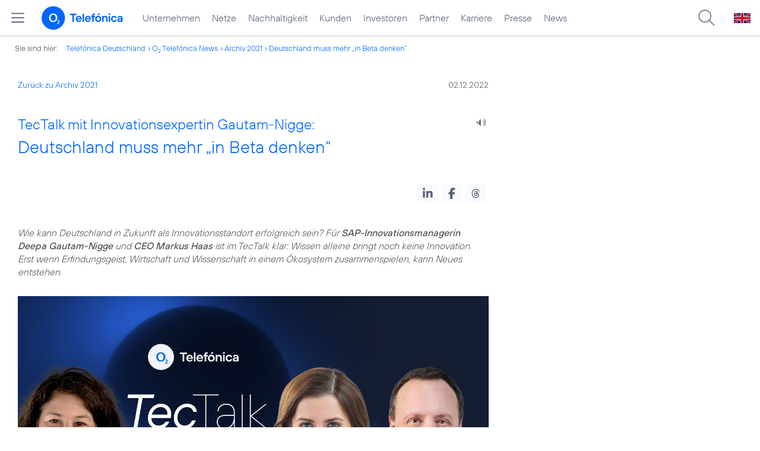

--- FILE ---
content_type: text/html; charset=UTF-8
request_url: https://www.telefonica.de/news/corporate/2022/12/tectalk-mit-innovationsexpertin-gautam-nigge-deutschland-muss-mehr-in-beta-denken.html?year=2021;cat=infografik;tag=%23privatkunden;page=7
body_size: 163854
content:
<!DOCTYPE html>
<html lang="de">
<head>
<meta http-equiv="X-UA-Compatible" content="IE=Edge">
<title>TecTalk mit Innovationsexpertin Gautam-Nigge: Deutschland muss mehr „in Beta denken“</title>  
<meta http-equiv="Content-Type" content="text/html; charset=utf-8">
<meta name="description" content="">
<meta name="keywords" content="Unternehmen,o2">
<meta name="robots" content="all">
<meta name="viewport" content="width=device-width, initial-scale=1.0, user-scalable=yes">
<meta name="color-scheme" content="light only"> 
<meta name="twitter:card" content="summary_large_image">
<meta property="og:type" content="article">
<meta property="og:url" content="https://www.telefonica.de/news/corporate/2022/12/tectalk-mit-innovationsexpertin-gautam-nigge-deutschland-muss-mehr-in-beta-denken.html">
<meta content="TecTalk mit Innovationsexpertin Gautam-Nigge: Deutschland muss mehr „in Beta denken“" property="og:title">
<meta property="og:description" content="Wie kann Deutschland in Zukunft als Innovationsstandort erfolgreich sein? Für SAP-Innovationsmanagerin Deepa Gautam-Nigge und CEO Markus Haas ist im TecTalk klar: Wissen alleine bringt noch keine Innovation. Erst wenn Erfindungsgeist, Wirtschaft und Wissenschaft in einem Ökosystem zusammenspielen, kann Neues entstehen.">
<meta content="https://www.telefonica.de/file/public/1846/20221202-TecTalk-Gautam-Nigge-banner_v3-1280x720.jpg" property="og:image">
<link type="text/css" href="/static/assets/css/unsemantic-grid-responsive-tablet-no-ie7.css?v=595" rel="stylesheet">
<link type="text/css" href="/static/css/2021_telefonica.css?v=595" rel="stylesheet">
<link type="text/css" href="/static/css/print.css?v=595" rel="stylesheet" media="print">
<script type="text/javascript" src="/static/assets/jquery-3.5.1/jquery-3.5.1.min.js?autogz=1"></script>
<script type="text/javascript" src="/static/assets/jquery-3.5.1/jquery-migrate-1.4.1.min.js?autogz=1"></script>  <script type="text/javascript" src="/static/js/common.js?autogz=1;v=595"></script>
<script type="text/javascript" src="/static/js/contentloader.js?v=5"></script>  <script type="text/javascript" src="/static/js/jquery.autocomplete.js?v=595"></script> <link rel="apple-touch-icon" sizes="180x180" href="/static/icons/apple-touch-icon.png?v=4">
<link rel="icon" type="image/png" sizes="32x32" href="/static/icons/favicon-32x32.png?v=4">
<link rel="icon" type="image/png" sizes="16x16" href="/static/icons/favicon-16x16.png?v=4">
<link rel="manifest" href="/static/icons/site.webmanifest">
<link rel="mask-icon" href="/static/icons/safari-pinned-tab.svg?v=4" color="#0066FF">
<link rel="shortcut icon" href="/static/icons/favicon.ico?v=4">
<meta name="msapplication-TileColor" content="#f9faff">
<meta name="msapplication-config" content="/static/icons/browserconfig.xml">
<meta name="theme-color" content="#f9faff">
 <script src="//f1-eu.readspeaker.com/script/4522/webReader/webReader.js?pids=wr"></script><link href="/static/assets/shariff-3.2.1/shariff.complete.css?v=6" rel="stylesheet">   <link rel="canonical" href="https://www.telefonica.de/news/corporate/2022/12/tectalk-mit-innovationsexpertin-gautam-nigge-deutschland-muss-mehr-in-beta-denken.html"/>  </head>
<body class="page_00 page-sec_twocolumn_wide_scp standard page-layout-2021_telefonica" id="page0"> 
<!-- Matomo Tag Manager -->
<script type="text/javascript">
var _mtm = window._mtm = window._mtm || [];
_mtm.push({'mtm.startTime': (new Date().getTime()), 'event': 'mtm.Start'});
_mtm.push({"news_title":"TecTalk mit Innovationsexpertin Gautam-Nigge: Deutschland muss mehr \u201ein Beta denken\u201c","groups":"Redaktion","author":"David Biebricher","drilldown":"news;corporate;2022;12;tectalk-mit-innovationsexpertin-gautam-nigge-deutschland-muss-mehr-in-beta-denken","page_title":"TecTalk mit Innovationsexpertin Gautam-Nigge: Deutschland muss mehr \u201ein Beta denken\u201c","publish_date":"2022-12-02","display_date":"2022-12-02","content_type":"news","seo_page_title":"","created":"2022-11-30","category":"Blogartikel,Startseite","enddate":"","startdate":"","tags":"Unternehmen,o2","last_changed":"2025-12-23","layout":"2021_telefonica"});
var d=document, g=d.createElement('script'), s=d.getElementsByTagName('script')[0];
g.type='text/javascript'; g.async=true; g.src='https://webstatistics.telefonica.de/js/container_kmdc61rh.js'; s.parentNode.insertBefore(g,s);
</script>
<!-- End Matomo Tag Manager -->
<!-- Matomo Tag Tracking --><script>
$(window).off("_mtm.push").on("_mtm.push",function(e,option){if(_mtm&&(typeof(option)=='object')){_mtm.push(option);}});
</script><!-- End Matomo Tag Tracking -->
<div class="sec_root fl-par-body" id="s1"><div id="s98" class="sec_header"><div class="sec_header spc-main-column col_first" id="c98_0"><!-- <par_scp_header> --> <div id="page-top"><div></div></div>  <header>
<div id="scp-header-fixed">
<div id="skip">
<a href="#content" class="page-skip-link"><div class="par-body">Zum Inhalt springen...</div></a>
</div>
<div id="scp-header"> <div data-state="online" data-topnav-id="#page-navmenu" data-tree-id="" id="page-navmenu" class="page-navmenu-body" data-label="top_level" data-layout="2021_telefonica"></div> <div id="scp-header-content" class="page-topmenu-container fl-header-search"> <button data-tree-id="" type="button" data-aria-label-open="Hauptmenü öffnen" data-message-id="10035" data-nav-id="" class="page-sitemenu-button" data-layout="2021_telefonica" data-state="online" data-aria-label-close="Hauptmenü schließen" data-language="de" aria-label="Hauptmenü öffnen"></button> <div id="page-logo"><a href="/"><img src="/static/layout/2021_telefonica/header/logo_telefonica_o2_blue.svg" alt="Logo von o2 Telefónica" width="150" height="54"></a></div>  <div id="page-navigation">  <div class="page-nav-select">
<nav> <ul data-language="de" data-layout="2021_telefonica" data-state="online" class="page-nav page-nav-option fl-no-topmenu page-navmenu" id="page-nav-topmenu"><li id="nav-217" class="fl-hover fl-first" data-nav-id="217"><a title="Unternehmen Telefónica Deutschland" class="l-link" href="/unternehmen.html">Unternehmen</a></li><li id="nav-235" class="fl-hover" data-nav-id="235"><a title="Festnetz und Mobilfunk" href="/netze.html" class="l-link">Netze</a></li><li id="nav-218" class="fl-hover" data-nav-id="218"><a href="/nachhaltigkeit.html" class="l-link">Nachhaltigkeit</a></li><li id="nav-236" class="fl-hover" data-nav-id="236"><a class="l-link" href="/kunden.html">Kunden</a></li><li id="nav-225" class="fl-hover" data-nav-id="225"><a href="/investor-relations.html" class="l-link">Investoren</a></li><li id="nav-233" class="fl-hover" data-nav-id="233"><a href="/partner.html" class="l-link">Partner</a></li><li id="nav-220" class="fl-hover" data-nav-id="220"><a class="l-link" href="/karriere.html">Karriere</a></li><li id="nav-219" class="fl-hover" data-nav-id="219"><a href="/presse.html" class="l-link">Presse</a></li><li id="nav-228" class="fl-hover" data-nav-id="228"><a href="/o2-telefonica-news.html" class="l-link">News</a></li></ul> </nav>
</div>  </div>  <div id="page-search">
<form method="get" name="header_search" action="/search/index" onsubmit="Common.autoComplete.doSearch($('#q1').val()); return false;">
<input name="cmd" value="search" type="hidden">
<input name="search" value="site" type="hidden">
<input id="layout" name="layout" value="2021_telefonica" type="hidden">
<input id="lang" name="lang" value="de" type="hidden">
<div id="length-check" style="position: absolute; top: -200px; left: -1000px;"></div>
<div id="page-search-input" class="xscp-header-search">  <input name="q" id="q1" placeholder="Suche..." maxlength="150">
<button type="submit" class="page-search-submit" aria-label="Suche ausführen"></button>
</div>
</form>
</div>
<button type="button" id="page-search-button" aria-label="Suche öffnen" data-aria-label-open="Suche öffnen" data-aria-label-close="Suche schließen"></button>
<div id="page-language-select"><a href="/home_en" class="l-link" hreflang="en"><img src="/static/layout/2021_telefonica/header/flag_en.svg" alt="Englische Flagge, stellvertretend für englischsprachige Version der o2 Telefónica" width="28" height="17" border="0"></a></div>  </div>
</div>
</div>
</header>  <!-- </par_scp_header> --><!-- <par_path> --><div class="par par-path" id="sp2" data-tag="Path">
<ul class="nav-path"> <li class="fl-first">Sie sind hier: <a href="/">Telefónica Deutschland</a></li><li><a href="/news/corporate/index.html">O<sub>2</sub> Telefónica News</a></li><li><a href="/news/corporate/index.html?tag=%23privatkunden;cat=pressemitteilungen;year=2021">Archiv 2021</a></li><li><a href="/news/corporate/2022/12/tectalk-mit-innovationsexpertin-gautam-nigge-deutschland-muss-mehr-in-beta-denken.html?tag=%23privatkunden;cat=infografik;year=2021;page=7">Deutschland muss mehr „in Beta denken“</a></li> </ul>
<div class="fclear"></div>
</div> <!-- </par_path> --></div><div class="fclear"></div></div><div id="s2" class="sec_body page-content grid-container"><div class="grid-66 tablet-grid-66 mobile-grid-100 grid-content col_content_wide col_first" id="c05_0"><!-- <par_backlink> --> <div class="par par-backlink" data-tag="Back Link">
<div class="par-backlink-content">
<div class="par-backlink-back"><a href="/news/corporate/index.html?tag=%23privatkunden;cat=infografik;year=2021;page=7#feed-msg-id-10035">Zurück zu Archiv 2021</a></div>
<div class="par-backlink-next">02.12.2022</div>  <div class="fclear"></div>
</div>
</div> <!-- </par_backlink> --><!-- <par_page_content_id> --><div class="par-content-id" style="position: relative; max-width: var(--par-max-width); margin: 0 auto; padding: 0;"><a id="content" class="par-anchor"></a></div> <!-- </par_page_content_id> --><!-- RSPEAK_START --><!-- <par_headline> --><div class="par par-headline par-headline-margin fl-no-par-body par-textblock-default fl-text-align-left" id="p2" data-tag="Headline"><div class="par-body"><h1 class="default-font par-heading par-headline-tag-h1 par-font-size-default"><span class="par-overline">TecTalk mit Innovationsexpertin Gautam-Nigge: </span>Deutschland muss mehr „in Beta denken“</h1></div></div> <!-- </par_headline> --><!-- <par_speech_output> --> <script>
$(document).ready(function(){if($("div.par-path-bar").length){$("div.par-path-bar:first").prepend('<div id="rs-controls-p3" class="rs_preserve rs_skip rs_addtools rs_splitbutton rs_exp" style="position: fixed; top: 75px; left: 30px;"></div>');}
else{$("#p3").siblings(".par-headline").prepend('<div id="rs-controls-p3" class="rs_preserve rs_skip rs_addtools rs_splitbutton rs_exp"></div>');}});
</script><style type="text/css" >.par-rs-box-pos{width:80px !important}
div#rs-controlpanel{display:none !important}</style> <div class="par par-speech-output fl-no-par-body" id="p3" data-tag="Speech Output">
<div class="par-so-bar">
<div id="rs_buttonp3" class="rs_skip rs_preserve rs_href">
<a href="//app-eu.readspeaker.com/cgi-bin/rsent?customerid=4522&lang=de_de&url=https%3A%2F%2Fwww.telefonica.de%2Fnews%2Fcorporate%2F2022%2F12%2Ftectalk-mit-innovationsexpertin-gautam-nigge-deutschland-muss-mehr-in-beta-denken.html%3Fslug%3Dcorporate%3Bstate%3Donline%3Bfeed_year%3D2022%3Byear%3D2021%3Bpage%3D7%3Bfeed_month%3D12%3Bcat%3Dinfografik%3Btag%3D%2523privatkunden" onclick="readpage(this.href, 'rs-controls-p3'); return false;"><img width="24" src="/static/layout/o2_portal/site/speaker.png" alt="Ein Lautsprecher-Symbol, stellvertretend für die Funktion &quot;Seite vorlesen&quot;" title="Seite vorlesen" /></a>
</div>
<!-- RSPEAK_STOP -->
<div class="fclear"></div>
<!-- RSPEAK_START -->
</div>
</div> <!-- </par_speech_output> --><!-- <par_socialshareprivacy> --><!-- RSPEAK_STOP --><div id="p4" class="par par-shariff fl-no-par-body" data-tag="Shariff"><style type="text/css" >.shariff .orientation-horizontal.button-style-standard.shariff-col-3 li{min-width:70px}
.shariff .orientation-horizontal.button-style-standard.shariff-col-3 li .share_text{text-indent:0}
div.par-shariff.fl-small-margin div.par-body{padding-top:0 !important;padding-bottom:0 !important}
div.par-shariff .shariff{display:flex;justify-content:flex-end;align-items:center}
div.par-shariff .shariff .orientation-horizontal li{margin-bottom:0}
div.par-shariff .shariff a{padding:0;display:flex;justify-content:center}
div.par-shariff-show-date div.par-shariff-bar{display:flex;justify-content:space-between;align-items:center}
div.par-shariff-news-message-date{display:flex;justify-content:center;align-items:center;background-color:var(--col-tlf-white);color:var(--col-grey6);padding:3px 16px;height:30px;border-radius:15px;font-size:14px;font-family:var(--font-medium)}
.shariff .threads a:hover{background-color:#000}</style><div class="par-body"><div class="par-shariff-bar"><div data-lang="de" data-services="[&quot;linkedin&quot;,&quot;facebook&quot;,&quot;threads&quot;]" class="shariff" data-button-style="icon"></div></div></div></div><!-- RSPEAK_START --> <!-- </par_socialshareprivacy> --><!-- <par_media> --><div class="par par-media fl-no-par-body par-textblock-no-dec par-textblock-default par-effect-none" data-pid="p5" id="p5" data-tag="Media"><div class="par-body"><div class="par-text l-inline-left"><div class="pre-text"><i>Wie kann Deutschland in Zukunft als Innovationsstandort erfolgreich sein? Für <b>SAP-Innovationsmanagerin Deepa Gautam-Nigge</b> und <b>CEO Markus Haas</b> ist im TecTalk klar: Wissen alleine bringt noch keine Innovation. Erst wenn Erfindungsgeist, Wirtschaft und Wissenschaft in einem Ökosystem zusammenspielen, kann Neues entstehen.</i></div><div class="fclear"></div></div></div></div> <!-- </par_media> --><!-- <par_youtube> --><div data-tag="youtube" id="p6" data-pid="p6" class="par par-youtube fl-no-par-body par-textblock-default par-youtube-full"><style type="text/css" >div.par-youtube-top-box div.l-inline{margin-bottom:15px}
div.par-youtube-top-box div.l-inline-caption,div.par-youtube-top-box div.l-inline-tooltip,div.par-youtube-top-box div.l-inline-popup{display:none !important}
div.par-youtube-item{overflow:hidden;position:relative}
div.par-youtube .pre-text{overflow:visible}
div.par-youtube-fit-box div.par-body{padding:0 !important}
div.par-youtube-box{display:flex}
div.par-youtube-box div.l-inline{flex-shrink:0;min-height:100%;position:relative}
div.par-youtube-box div.par-youtube-image{flex-shrink:0;min-height:100%;position:relative}
div.par-youtube-box div.par-youtube-bg{position:absolute;top:0;left:0;width:100%;height:100%;background:center center no-repeat transparent;background-size:cover}
div.par-youtube-left-box div.par-youtube-content{padding:60px 30px 30px 60px;-ms-flex:0 1 auto}
div.par-youtube-right-box div.par-youtube-content{padding:60px 60px 30px 30px;-ms-flex:0 1 auto}
div.par-youtube-body{position:relative;width:100%;padding:56.25% 0 0 0}
div.par-youtube-body div.par-youtube-video-wrapper{position:absolute;top:0;left:0;right:0;bottom:0;width:100%;height:100%}
div.par-yt-pos-top div.par-youtube-video{margin:0 0 20px 0}
div.par-yt-pos-center div.par-youtube-video{margin:0 auto 20px auto}
div.par-yt-pos-left div.par-youtube-video{margin:2px 20px 0 0;float:left}
div.par-yt-pos-right div.par-youtube-video{margin:2px 0 0 20px;float:right}
div.par-yt-has-no-text div.par-youtube-video{margin:0}
div.par-yt-size-66 div.par-youtube-video{width:66%}
div.par-yt-size-50 div.par-youtube-video{width:50%}
div.par-yt-size-33 div.par-youtube-video{width:33%}
div.par-yt-size-25 div.par-youtube-video{width:25%}
div.col_info div.par-youtube-video,div.col_extra div.par-youtube-video,div.col_content_column_three div.par-youtube-video,div.col_intro_info div.par-youtube-video,div.col_intro_col div.par-youtube-video,div.col_intro_1_info div.par-youtube-video{width:100%;margin:0 0 20px 0}
div.par-yt-pos-bottom div.par-youtube-video{margin:20px 0 0 0}
div.par-youtube-thumb,div.par-youtube-thumb a.par-youtube-thumb-img,div.par-youtube-thumb a.par-youtube-thumb-img img{display:block;position:relative;width:100%;max-width:100%;height:auto;padding:0;margin:0}
div.par-youtube-thumb:hover{transform:scale(1.02,1.02);transition:all 0.25s}
div.par-yt-play-button{position:absolute;bottom:0;max-width:100%;overflow:hidden}
div.par-yt-play-button-box{display:flex;align-items:center;padding:8px 16px;font-family:'TelefonicaRegular',Arial,Helvetica,sans-serif;font-size:16px;color:var(--col-link-color)}
span.par-yt-play-button-img{display:inline-block;width:36px;padding:0;margin:0 15px 0 0}
span.par-yt-play-button-img img{display:block;width:36px;height:auto;max-width:100%}
div.par-yt-button-right div.par-yt-play-button{right:0}
div.par-yt-button-left div.par-yt-play-button{left:0}
div.par-yt-pos-bottom{display:flex;flex-flow:column-reverse}
div.col_info div.par-yt-pos-left div.par-youtube-video,div.col_info div.par-yt-pos-right div.par-youtube-video,div.col_extra div.par-yt-pos-left div.par-youtube-video,div.col_extra div.par-yt-pos-right div.par-youtube-video{width:100%;margin:0 0 20px 0}
@media only screen and (min-width:676px){div.par-youtube-full div.par-youtube-video-wrapper{max-width:100%;margin:0 auto}
div.par-width-50-item div.par-youtube-video-wrapper{max-width:inherit;margin:inherit}}
@media only screen and (min-width:768px) and (max-width:1023px){div.l-inline-left div.l-inline,div.l-inline-right div.l-inline{width:50%;max-width:50%}
div.col_info div.l-inline-left div.l-inline,div.col_info div.l-inline-right div.l-inline{float:none;width:100%;max-width:100%;margin:5px 0 10px 0}}
@media only screen and (max-width:767px){div.par-yt-pos-left div.par-youtube-video,div.par-yt-pos-right div.par-youtube-video{width:100%;margin:0 0 20px 0}
div.par-yt-play-button-box{font-size:14px}}</style><div class="par-body"><div class="par-youtube-content par-yt-has-no-text par-yt-pos-top par-yt-size-100 par-yt-activate-black"><div class="par-youtube-video"><div class="par-youtube-thumb par-yt-button-right"><a target="_blank" href="https://www.youtube-nocookie.com/embed/Nqm7row7HB8" class="par-youtube-thumb-img"><img alt="Bei YouTube ansehen" src="data:image/jpeg;base64,%2F9j%2F4AAQSkZJRgABAQAAAQABAAD%2F2wCEAAUDBAgKCgkJCQkJCQkJCQcJCQkJBwgHBwcHBwkICQcJ%0ACAcIChAXCQkOCggIGBUODhERExMTCA0WGBYSGBASExIBBQUFCAcIDQkJDRINDQ0SEhISEhISEhIS%0AEhISEhISEhISEhISEhISEhISEhISEhISEhISEhISEhISEhISEhISEv%2FAABEIAtAFAAMBIgACEQED%0AEQH%2FxAAdAAABBQEBAQEAAAAAAAAAAAAAAQIDBAUGBwgJ%2F8QAYRAAAQQABAIGBgYIAQUNAwgLAQAC%0AAxEEEiExBUEGEyJRYXEHMoGRofAjQlJiscEIFDNygtHh8ZIVJEOishg0NlNVY3N0dYOVtNN2lLMJ%0AFhclJlRWk8LS4kRko9U3tfI1%2F8QAHAEAAgMBAQEBAAAAAAAAAAAAAAIBAwQFBgcI%2F8QANREAAgIB%0ABAEBBgUEAQUBAQAAAAECEQMEEiExQVEFEyJhcYEykaHB8BRCsdHhBiNSYvEzFf%2FaAAwDAQACEQMR%0AAD8A%2BbglQlC9ajjgEoQlTignJAlTEAE8BNCcpIYJwCQBOTIgEoQEoUkChCE4KwhgE4JAnhMiBQnB%0AIAnAJ0hWKE4BIE8J0KwCcEgTgnSFFATgkCcE6QooCUITgEyQAAnBATgE6QrYAJwQE5oViRAAJwQA%0AngJ0hGxAEtJQE4JkiLEAS0nBqcAnSFsjATg1PpKApUQsaAlATgEoCdRFsbSXKn5UtKaIsjypCFJS%0AKU0FkdJKUlIpLtCyOkUpKQQjaFkRCQtUpCaQocRrIXBNIU5CaWpHElMgLUwtU5amlqRxGsgITS1T%0AkJpCRxGsgIUbgp3BRuCqkh0yBwUbgp3BRuVMkOiEhMcFKQmkKpoZMhITSFKUwqpociITCFMUwhI0%0AMmQuCYQpXBMIVTQ6ZEQmkKQppCraGTIykITyE0pGhrIykKeQmpGSMKQp5TSkaJQwhNKekKQYjKQp%0A5SEKKJsZSQpxSEJWiRpTSnpCkJGpCnFIlGGhIU4hIoaAaUieUlJKGGpaRSVAISklJyFFANtOpJSV%0AQSIUhTkKGA1CWkigYE5NTlAAhCEACEIQAICAlAQAhCUIQooAQhCkkEtJE5KCBCEIAEqQJUAgQhKE%0AAKhCEACcmpyABCEIAEIQgAQhCABCEIAEIQgAQhCABCEIAEIQgAQhCABCEIAEIQgAQhCABCEIAEIQ%0AgAQhCABCEIAEIQgAQhCALyckCULuI54BKhKFKBioCEoTIgUJUJQmQo4IQlCYhihKgITAKE4JAnAJ%0A0KKE4JAnBMhRQngJAnBWIgUJwSBOCdCsUJwSBOAViRAoTgkCUJhRQnhIE4BOkQ2KE4IASgJ0KKAn%0ABACcAnSEABOAQE4KxIUAnhqGhPATpENiJwCUBKArEhRAEoCcAlpTRFjaTgEoS0moixEJaRSmiBtI%0ApOpFKKCxtIpOpACKCxtIpPpBCnaFkZCaQpCmlK0SR0kKeUxxSMYY5MSueoZJ2jmFVKSQ6THOTHFV%0AJsfGOaqS8UHJZZ6iC8lscUmaTnKJ7ljycTKrv4g7vWSetgXLBI23uUbnrDdjX96jOMd3qiWtiWrA%0AzcL00vWEcUe8pDij3lVPWIb3DNxzk0lYn60e9Axh70n9XEn3LNklMJWWMaU8Y1H9RFk%2B6ZeJTFV%2F%0AXAntxAR72LDYyYhMISiQIRwFEZCQqQphStEoYUxykITSq2MiMpCnFIUhIwpE8ppStDJjSEhCcUhC%0AQkYUhTymlRQDSmp5SFI0MmMISEJ5CaQlJGpCE4pKSjCUkTgkISsYSklJUKABJSVCgBEBKkKAQIRa%0AEpIJClRSUYSkqEIAEIQoAEqQJUACEIQAIQhAAhCUhKDETkgSoJQIQhAChCAhAAlCRKEAKhCEACcm%0ApyABCEIAEIQgAQhCABCEIAEIQgAQhCABCEIAEIQgAQhCABCEIAEIQgAQhCABCEIAEIQgAQhCABCE%0AIAEIQgAQhCANBAQEq7pzxQlSBKmIBOCQJwUkME5oTU8JiATgmhPCZEAlCROCZAKE4JAE4J0IxQnB%0AIE4J0iGOCcEgTgE6FYoCcEgTgrEhRQnBIE4J0KKEoSJ4TIBQnBIAnhWIRgnhNCeE6FFATggBOCsS%0AFYoTmtQ0KQBWJCtgAnITgrEhQCUICUJhQCVACcEyRAgTgEBOATUAlJaSgJQE1CjKRSkpIQigsZSK%0AT6SFBNjaSOQ4qricS1u5SSmorklJsnJTHPAWPiuL8mhZWJ4g53Nc%2FLr4R65NENPJm%2Fisc1vNZmJ4%0AtvQWLLPagfKuXm9oSfXBshpkuzQm4i481UkxJPNVHvUbnrnz1En5NMcSRYfMonyqBz0wuWeWVlig%0ATmRML1CXJpcqnkG2kpkTc6iJSEpHMaiUvSF6iJSEpdxNEpekzqK0lqNxNEudLnUOZJajcRROJEol%0AVe0Wp3snaW2zlTMxZWeClDkyytCuKNZmLClbMCsYPT2yq6OpfkR40bKaVnR4ohWY8SCro5oyEcGi%0AYhNShyCnIGkJE5IUoDU1OKQpWMhpTSnlNSEjSEhTihQ0AwpCE8ppSNDIaU0p5CQpSRtJEqClaGES%0AUlKFACUgpUJRhqEpCRRQAkKcEiCREqQhPSgNKSk9CUYZSCEqEAIEqEIYAhCFAAlCAlCAEISoQgAQ%0AhCCUCEIQDFCEBCUAShIlCAFQhCABOTU5AAhCEACEIQAIQhAAhCEACEIQAIQhAAhCEACEIQAIQhAA%0AhCEACEIQAIQhAAhCEACEIQAIQhAAhCEACEIQAIQhAGiEIShd057FQEICZEDglSBKU4AE9NanKUKx%0AQnJoTkxAoCcEgTgnQooTgkCcEwooTgkATgrEQOCcE0JyYUUJ4TQnBWIgcE4JoTgnQooT00J4Tohi%0AhOTQnJ0KOanhNangKyIrHBPYE0BSMViEY8JyRqcFchACcEgTgmSFAJQhKEyIFCcEgCcnQAlQAnBS%0AK2IE4ICEyFBCC5V8RiA0WSolJLklKyYuVXE4pjRqVk43i%2B4asXE4wuOptczP7QjHiPJqx6Zvs18b%0Axc%2FV0WNicYXbm1UlmUD5FxM%2BslPtnQx4FEmfMoXSKFz1G5ywyyWaFElc9Rueoy5MJVMpjpD3PTC5%0ANJTcyqch0hxKbmTSU0lI5E0OJTSUhKQlLYwpKS00otLYCkotIUhKiyaFtFpuZJaiyaHEpCU1Ciwo%0AdmRmTUKLJHWlDkxCmyKH2lBUaW1NhRJac16htKCp3EUW4pyFajxF7rMBTmvVsMrQjgawclWdHMrU%0AU1rTHKmVOBOkQCgpyBCkTklKGgGJCnppCUkRNKdSQpWMNQUqCkaJGFIQn0kKglDElJ5CQhKSIUUh%0ACVoBChKgqBhoSlCFDCxpQnJqiiRyEjUqgASEJUKGA1CUhIoGFCRCcigBCEKABCEIAEIQgkEIpKAl%0AIBCEKaJBKEiUKQFQhCUATk1OQAIQhAAhCEACEIQAIQhAAhCEACEIQAIQhAAhCEACEIQAIQhAAhCE%0AACEIQAIQhAAhCEACEIQAIQhAAhCEACEIQBopyanLvI57BKEiUJiBQlSBKpQo5qVI1KmQMc1KkCcE%0AyFYqcE0JwTogcE4JoTwnQo4JwTQnBOiBwSpAnBOhGKE4JAnBOiGKE5IE4J0QOCcmhOViFY4JUBKE%0A6FY8J4TAnhWIVjwpGpgTwrYiMeE4JoTwrEIxQE5IEqdEMUJQkQmIHBOTUoTAPCUJAUEqRGKSmPkp%0ARzzACydFhcR4nuGqjPqI41yW48Tl0aGP4kG7HVc%2FjccXblVcRiLKpySrg6nWyn9Do4tOokssqrSS%0AJj3qF7ly55LNcYj3PUbnJhcmErPKZYkOLkwuTSU0lVOQ9DiU0lNJTSUjkTQ4lNJSFISlbGFtISm2%0Ai0rYBaCkJSJbJFtISmoUWTQ4lNQhQSCCglNJUWA60lpCkUAKSi0iEALaW01CAHWi01CAHgotMQgB%0A6UFMtKCpsCQOT2vUISgp1IVouwzq3HJayQVNFLSvx5aK5QNNBVeKa1M1y1KSZU40LSQpyQoaBMaQ%0AkITqSFK0ShpSUnFIloYakpOKRI0ShCkpOSFQTY1IU6khSkjUJSkS0MBSJUFQAiEIUAIAlQi0EoCh%0ACEoAhCKUUAIQUKCUCEIQyQQhAUAKEIQgAQEIQAIQhBIJQkShKHkVCEIAE5NTkACEIQAIQhAAhCEA%0ACEIQAIQhAAhCEACEIQAIQhAAhCEACEIQAIQhAAhCEACEIQAIQhAAhCEACEIQAIQhAAhCEAaKckCV%0Ad5HOBKmhPCYBUIShShRQlSNTgmRDHBKEgStTohjglCQJQmRA4J4TQnBOhWPShNCcrEKxwTgmhOCZ%0ACscE4JoTgrEQxwTgmhOCZCscE4JoTlYiGPCc1NCVqdEEjU9qjapGqxFbHtUgUbSnhWoVjwntTAnB%0AWIRjwlTQltMQKClTbRaayBycCo7SFyNwUS5lXxeJDRqoMZiwwbrAx2MLidVk1OrUFS7LseFyZJxH%0AHFx30WTLKkmlVZ715%2FPncnbOljxpIc96ge9I56ic5YZTNCiK5yjJQSmEqiUixIUlNJTbTSVW2MhS%0AU0lISkKVsmhbTSi0hS2SBQkSEpWyRU0lISkStkoUlIhCgkEFFppUWA6020WkUACEIQFAhJaCUWSK%0AkKEKLALRaEIALRaEIALRaEIAVCRAKLAcEoKaChSRQ8Jwco7SgqUwJ2uVnDzd6ogqRrldCdCOJrNK%0AVUYJ6VxpvZbIzUkUONClIQnJCmYIaQkITkhSjDSmp6QpWA1CWkUkokaUJUhUDCFNpPSEJWAxCcUh%0ACWgEQQnJCFAwlJClQoJQiEtIpQwESpEqgApFIQlARCChAwBKkCVQAIQhAAhCEAgQhCCQShInBKCB%0ACEKUAJyanKABCEIAEIQgAQhCABCEIAEIQgAQhCABCEIAEIQgAQhCABCEIAEIQgAQhCABCEIAEIQg%0AAQhCABCEIAEIQgAQhCANFOSBKu8jnAnNTQnBMQxUrUicExIqUJEoTIRjkoSJQmRDHNShIEoVhA8J%0AwTQnBShRwTgmhOCdCscE4JoTgU6FY4JQkCUJ0QxwTk0JwTiseE4JoTgnRDHBOamtTgnQrHhPCYnB%0AWJiskBUjVC1SNKtTEZIE4FMCUFWJijwltNtFprIodaCUy01zlDkFDy5VMbiw0Hv7lHjMUGjxWDis%0ASXErFqdUoKl2aMWG%2BWPxmJLjdrPlkTZZFXe5cHLmbZ0IQoV7lA5yHuUbiscpF6QOKYSkJTSVS2Ok%0ABKaSglNKRsYCU0lBTSUjYwFIUFCgBLQhIUhIEppSIUDAhCFAAglBKRACFIgoSgCEItBIJCUIUACE%0AIQAIQhAAhJaRADk1CEE2CW0iFFhY5CS0qkkEAoQgUVCRFqbAeCnBRpwKlMglY5WoJaVIKRhVsJ0K%0A0arXJyowS0rjStkJ2UONClInIUkDaSUnUkKgYakpPpJSVoixqQp1IpKxhhCROISFQMIQkIS0ikoD%0AUJyalZKEKROKQqCREISlQCEpCEJSQQnJqigAopCFBKECVCEEghCFAAhCEAgQhOQA1OCSkoSkoEIQ%0ApQAnJoTlAAhCEACEIQAIQhAAhCEACEIQAIQhAAhCEACEIQAIQhAAhCEACEIQAIQhAAhCEACEIQAI%0AQhAAhCEACEIQAIQhAGinJAlXeRzgCcE0JwTEMVOCanBMQKlCRKEyIY5KEiUJkQxwShIEoVhA8JUg%0ATgpQo5qUJGpQnRA4JyaE5WCjgnBNCUJkQPCcEwFPCZCjmpwTQnBWIhjgnJoTgnQjHBOBTAnBOmQS%0AApwUYKe1OmKyUFOUQKW1ZYtElotMzJpcjcFDy5VsXPlFonloLEx%2BJLisuoz7EW48dsZjMQSdVnyP%0ASyvVZ7lwsuW2dGEKB7lC9yHuUbiscpFyQOKjJQSmkqlssSAlNJQSmlVtkgU0lBTSkbGAlIhCABIh%0AIUjJAppSlNUDAhCFAAhCRAAUhQUiUAQhCCUgSIKFAAhCEACEIQAJpTk1AwIQhKKCEIQMCEIQKCEI%0ATAKEqalBQMKhCECgEoSJQgGPaU8KIFSBMiCRhVqCVUgVI0q2E6YkkabSnBVcPIrTVsjK0UtULSQp%0AUEKSBhQlKQqKGGoTqSEJWgGlCVBStEjSlQkKQBpQnphCBgTSE5CgYjTkpSJGAhRaVJSCbFQmpwSg%0ACanFCAGoTimpRgQhKFACJwSBKgAQhCABCEIJQIQhAAE5NCclBAhCEACEIQAIQhAAhCEACEIQAIQh%0AAAhCEACEIQAIQhAAhCEACEIQAIQhAAhCEACEIQAIQhAAhCEACEIQAIQhAGkEqanLvI5wBPCYE5qY%0AhipyanBMQKlCRKEyIY5KEiUJkQxwTgmhK1OiB4TgmgpwTIVjgnBNCUKwgcE4JrU4KRRWpwTQlCdE%0ADwnApgTgnQo8JwTAnApkKPTgUwJwViIHJwTQhMhSQJwUYKdaZMgfaW1HaMybcFEhKjkekLlQx%2BIo%0AUq8mVRVjRhbIeIYm9AdFkzPT53qrI5cTPlcnZvxwobI5QucleVC4rDORekDioyUpKYSqGyxICU0l%0ABKaSkbGAlNKCkVbYwhSIX0d%2Bi16ARxNsfF%2BLscOHXeEwhtruJlpoySkerhMwqtM%2Buzd0lJRVslK2%0AeX%2Biz0Qcd46c2Cw2TCh2V%2BNxJOHwTKNODXkXM5vdG13sX0d0R%2FQ%2F4ZG1ruJ8RxWKfu5mEazBYcHm%0AA54e548eyvpXB4aONjIoo2RxxtDI442NjiijYKa1jGDsNrkpllllk%2FkXqCR4xH%2BjF0Na2jgsQ4%2Fa%0AdxLF5vOw7T3LC6Rfok9G5Wn9Um4hgZPqkYhmLiHnHiG24fxhfQiEm5%2Bo21HwJ6Uf0ZeP8Ma%2BfChn%0AFcIwFzn4Rjxi42iyXSYF2rhQ3jL%2FAGLw9wqwdCDRBsEEGiCDsb5L9a14H%2Bkl%2Bj9heLxy8Q4bGzDc%0AXa0vc1gEUHFKFlkzQOxidKbLz2dd2LI5fURw9D4PQpcXh5InvikY%2BOSN72SRvBbJFJGS17HtI7Lm%0AuBFKJXlYFIhIUoCIQhAAgoSFBIIQhQAIQhAAhCQoJQhQhCCAQhCUYEIQgAQhCABCEIFBCEJgFCVN%0ACUIGFQhCBRwTgUxqcpIY9OamBKEyYE8TlfgfazWqxC%2BloxyplUkaKSk2N1qRa0UjSEhCeUihokYU%0AlJyRLQDSmp5SFKxhtJpTkFIyUxiEpRShjDSEJUFKAiaU5CUYahCAoAQpQEFChgCEIUEgmpyEow1K%0AEFIgByEIUACEIQAIQhBKBCEIAAnJoTkoIEIQgAQhCABCEIAEIQgAQhCABCEIAEIQgAQhCABCEIAE%0AIQgAQhCABCEIAEIQgAQhCABCEIAEIQgAQhCABCEIA0U5NShd5HOYBPCalTAOShIlCYUclCRKFJDH%0ABKEgShOiGOCVNShMQPCeFGCnhOhWPCUJoTlYQKnBNShSKOTgmhATIhjwlCaEoTJgPBTgmBOCexSQ%0AJbTAUoKZMiiQFOCjCUJ0xSQIBTQUtprIoUlNLkhKY8pXIlIbNLQWNiZrKsY6bks2Vy5mpzXwasUB%0AkjlA9yV7lC8rmzkaooR5UZKCUwlZ5MsSEJTSlKYVW2OBTSlKakbGBIUFIoA9E%2FR49Hp47xeDCPDv%0A1OIfrWOcLFYSFzbjDhs6R7mN%2FjPcv0ewsEcbGRxsayONjY2MYA2OOONoaxjWD1WtaAKXzn%2BgN0bZ%0AFwrGcSc36THYswsd%2FwDwuBaGgNPd1sk2n3AvpFYssrl9DRjVIRAQvGPTN6UcVh8QOFcKbeLcY2Sz%0ANaJXsllrJBAwjWWnNJc4HLmHiRfodDl1mX3eJc9tvhJLttlOr1WPTw3z%2BiS7b9Eez0heCQei3pTK%0A3r5uMvjxLhmERxeLdlPJrpozTT4NBHmouhfpJ4rwzHDhfHSXsztZ176M0HWUIpRMB9Ph3aa6u9xC%0A6T9h%2B8jJ6fNDNKCtxjadedt%2Fi%2BxhXtXZJe%2BxyxqXCbpr710fQKEnz%2FYpVwzrnx9%2BnZ6NWwvi6Q4V%0Aga2eRuG4k1g068gjDYogbF4aWuPeGd5XyoV%2Bofpa6OM4lwniWAeAf1jCYgR39XERNMmGePFsrIyv%0Ay7rkRRGhHcRoQfborcb4oqmuQTSUSbGt6092mq%2ByOCek30XGPDxv4XhnTFmHjeT0bjNzZWMcS8s1%0A7d6qZSohRs%2BN7Ra%2FQv0pYboHwGLDzcT4Lw9jMU%2BSOIw8EgxBMkbGvcC1jOyMrhqvlj9JrpT0Vx54%0AcejuEjwwiGKGLEXDBw7rDIYuosNb9Iey%2Fv8AW8VCyX4JcaPG0iu4nhOLjYJJMNiY4ztJJhpY4vMP%0Ae2viur9AWAhxHSDg0GIijnglxsTJIpY2yxSxlryWSMeO23QaUmbIo4a0q96%2FTf6PYDA8YwcWBwmG%0AwcT%2BGRSPjw2Hjw8b5TisW0yFsY1fTGa%2FdC8O4fw7EzEiCCact9YQwyTVz1yNdSE7BorJCU%2BeF7HF%0AkjHxvb6zHtdG9vgWPHZX05%2Bgt6PMBjZeI43iODZiHYUYSPCR4qDNhgcSJHPmEUjakfUbMpo5cx7w%0AVEnSslKz5gB8UFe2fpQ9O%2BE8TdhIeG8Ifww4OfHNkkfgsPhBiwTGxhaIB2g0xv0dfrrnf0dWcLi4%0AkzH8Vw%2BNxOEwVTRxYTh0uObiMa0jqhNl0bHGe1Tj2nNb4oviyaPNaPMH2g%2B7VIvQvTz6R8Rx3iL5%0A3RDC4WAviweEEbYzh4c2rpmtHaxEhALj5NGgC4I4aXL1nVv6v%2FjOrf1e9X1lVuixaIkD%2Bn5AAcyr%0AcvC8U2MTOw%2BIbCdpXYaVkJ7iJS2q8bXZegHpVhOF8ZwePxeEfjIIhM0xxxNmnifIxzWzxRP0c%2BMn%0Aaxz20UMc4IjWiKI0IN6ciCDsUL0b9I3phg%2BLcZnx2DwkmDhdFh48ssTYMRiZI2uzYiaFh7LnAgc%2B%0Aywd64TAcLxUwJgw88wb6xhw8swHfbmNdSEBUQnSMLXFrmlrmmnNcCxzD3Frh2T4J%2BEw0krgyKOSR%0A52ZHG%2BSQ%2BIawaj2KRSJCsY%2FAzQuyTxSwvOobLE%2BF58Q14bYVdBDBCEIIBCEJgFCVNCcgBWpyYE4I%0AQDgnApic1SQPYpGlRpwViZDRewsnJXGlZUblo4Z9rZhnfBROJIghPASFXtFdkZCQhPISFIxhhCbS%0AeUhStDDSkpOKQpGCGpCnFIUoyGkJE5CUkaikpSKGiUIUgTklJSQTU5IVBIgQhChgCEISAIUBKkpA%0AwqEIQwBCEKABCEIJBCEKGDFCVIEqgECEIQAIQhAAhCEACEIQAIQhAAhCEACEIQAIQhAAhCEACEIQ%0AAIQhAAhCEACEIQAIQhAAhCEACEIQAIQhAAhCEAaKcmpy7yOewSpEqYgclCRClCjwgJAlTIhj2oSB%0AKmAUJwTQnBOhRQngpgTgmIY8JwKYCnJ0xRwSpEBMA4JQmpbUi0OTgmApUyZA8JwTAlBTJgSApQVG%0AE4FNYpIClBUYKW0yYpICi0wFFqdxNCkqviZaCke5ZmNktUZsm1DwjbK077KqyOUkhVd7lyMkjbFD%0AHlROKc8qIlZZMuSEKYSlJTSqmOIU0pSmlI2SgKRCEpIhSFCQqGB%2BiH6IsIb0X4Vl%2Bu3Fvd%2B%2B7FT5%0AifHResLw39CHjDJ%2BjkcN2%2FBYvG4d47myPbiIjXdlmr%2BEr3JYJds1R6Afn%2Ba%2BZPQgwYnpHPNP2pGH%0AiOIbm%2F47rMgIB5ta93uX00Cvmzp5w%2FE9H%2BNt4rDGX4OeaSQZby1iA79bw7nV2Hdp5b%2FD3Fek%2FwCn%0ApKUdRp06yZcbUPFtXcfvf6HF9sJqWHK1ccc7l9HXP2PpNeBfpb4KP%2F6unodY79ahcdLMTcj22eeV%0Aznf4ivQ8D6Wuj8kQlOOZH2bdFJHI2dp5tMYb2nfukrxzpbxCfpTxWCDBxvbhIBlEjmkdXC5wOIxE%0AoHqF1DK37o7zVn%2FT%2Biz6bWLPljLHDEpOTkml01XPffgr9r6nFmwe7xyU5TaUUnflO%2FkfQHo%2FxL5e%0AG8PkksyPwWEc4nckxNtxW6uCd05w2CfBhJMBjsPhGyx4CHGSQMbhjIz6KOqffVuydl%2BXxXfFee1O%0AKUZb2qU23H6X19vK7R19Nki47U7cUk%2Fy%2BfqEetA8zXxogr8oekkQZisWxvqtxeLaPITPDfgF%2BqPH%0AeIswuGxOLkIazDYfEYh7jsGYeN0jif8AAvyjxU5kc%2BR28kkkh85HOe4e9yrx9ssyERVjhX7aD%2Fp8%0AP%2F8AEYq5VjhX7aD%2FAKfD%2FwDxGK5laPsL%2FwCUM%2F3jwT%2FrmL%2F8tGsz9EjoDgMHwifpVjsK7G4gDFOw%0AUDcP%2BtSxYfCkx3hsPTs2Klla4NdRyitrJWn%2FAPKGf7x4J%2F1zF%2F8Alo1r%2Foj9J5Mb0Yl4Zw%2FExYbi%0A%2FDW4qOJ0kbJRH%2BsPfNgsQ6F47cLnPc0mjlynwvP%2FAGlv9xB0O9PfHMZjo8JxPotiIuGYuQQOeMFj%0Apn4Vkrgxj8SJosssVuGYZW9mzrVLlOmnozwvBenHR2XAxiLB8SxYmZA39nhcTCXNxMcQ%2BrF22ED6%0AuZw2AW90bx3pfxGL%2FVZ%2F1XBxBxEmNmwOAfhGsbdOiMWYzZq0DR9bkuZ6QcV4wemfRvh%2FFeKYPic%2B%0ACxcbicHgm4OPByYoOLoZMo7cuWNhr6uYd5Srvj0GZq%2FpN9Df8s9MuB8MLnMZiOGxGd7azR4WHE46%0AXEFt7PyMIaftOC7H0pekLE9GTBwfoz0bfPHFDE6WWPBYp2Dj6wEsjDsMy8RPlFukc%2F6%2FM3WL6bOl%0AkHCunfAMXiXBmHPDBhppDtDHjZ8fD1rjya1z2En7N9y6j09430gYfERz9G3RYvh0scVwMwuDnxGG%0AmA7brm1khkFEOaTudtCR%2BCTI6WcCh6Z9HcRjcVwqThfG8GzE9WZcPJFMMRhoxKIxLKxpnwcrDVOB%0Ayuvm3Xov0S%2FSeON4E4YYQ4X%2FACTBwzCF5nEv6z9C5mcMDG9X%2Bx219bwXGdJ%2BI%2BkPBcGn4pxfjXC8%0AA1sMmfBv4ZBLii%2BQFkGHbJE2jPITWVpOW%2FA1l%2F8Ayc%2F7Ljn%2FAE3DP%2Fh4lC6ZHkqf%2FOODp9xrh%2FDZ%0A8C%2FC4Tgz%2BJYvGEYrrTi4WvhgbE0iNuQPkazMbPZc7arXR%2Blf9I7BdHcYeCcJ4VDKzAiOPEZZf1LD%0AQyZGuMOHjhjdmc1pAc931u%2BiV4%2F%2BiR0uw3Duk87MU9scfEf17BNke4NjjxLsU2XDBzj6oc%2BPLffI%0AF1H6Rv6OvH8TxnF4%2FhcDMZhuIS9e5v6xFDLhMRIGiZkrZnNuPMCWubfrcq1lpXTIs7L0u8E4R0v6%0ANP6R4HDjD8RwkOInLsjBiC7A2cdg8U9o%2BmGQOLH%2FALu2YhdD6GeKYDCdAsJi%2BIwNxOEwuFxOIkgd%0AGyUTGHHSuw7AyQUXOlEdFyzpeGM6HdCcXhcbNG7HYuPHMDGPtsnEuJx9U2KCx9I2KMAud%2Fzbu8LI%0AwH%2F9rpP%2BoS%2F%2FAOUCjx9xjY9CX6SEXHsf%2FkbGcLjwzMUyZuGyzfreHkETHPfBiIZI2gB0bTRbY0qt%0AbXDdFOhuG4R6R4cJhGZMK%2BPEYqCMXWHjxWCme6Jt%2FUbIJAB9mu5eV%2Fohf8KeEfv4r%2Fys69%2B6Qf8A%0A9zsB%2FwBmD%2FyeKU1TpegqdnO%2Bk7oBHxz0gvwU5cMKzA4DFYvKac7DYbDx3GHD1M73xtv7x8F1Ppb%2F%0AAEhsD0ZxQ4JwjhUMowbImThsv6jhYHOY1zYYmQxuzva1zMznfa56lVOLdLcNw30kSHEubHDjuGYL%0AAGV5Ajilmiw8mHL3HRrXSQMbf31y36S%2F6PPHcXxjE8S4VAzGQY97ZXx%2FrEUM2FxORkcrXNlc3NE4%0AsBDmk%2BsbqhcKnV%2BhLI%2F0gOl%2FQ%2FpHwVnEop8PgukETBI3DOa4YyXK7LPg55Gx1O1zbLHuPdtZC0PQ%0AV08wXDeBiLo3wPiHFOOFjDi5%2FwDJkn6q7GPIMomx0ZsQxNNNjaW5svLMSuU9JfoD4ZwHo9%2FlDimN%0AxH%2BWXtEcWFglw5wcmOlfbYmB0WaRkcdl7muHqHaxfvnTc8Z4d0a4WzoZho5T1eBvqoop5P1OXDl7%0A8RFC81LJJIW5nau7Z8wcVRCHdF8NjulXCcbhOlPBP8n4priyCR0L423JG50OKwZmLnRSRvbThmI1%0AG%2BYhfn1iYixz4zqY3yRkjmY3OaSPC2r9H%2F0dX9LJMHPP0ncGzyys%2FVMOYsPDNh8NGxwe6ZuHGjpH%0AuBDXW5uTldL85uMft8R%2F0%2BJ%2F%2BI9NjIkVUIQrSsEIQgATk1OTEoAlBSJUEDkBCApIZIE5qYE4KUwJ%0AGq3hH0VTClicr4Splcka4SqDDvsfBTrenaM7VDHJE%2Bk2lDRI1NT6TSEhI0pCnFIUrJQ1IQnEJEjQ%0Aw0pE4pCoJQianJClZIiChLSVjDQgp1JpSgIUiUpEEghCUhKAiE5NSkoEIQgkEIQoAEIQgkEIQlIF%0ACVIEqCUCEIQAIQhAAhCEACEIQAIQhAAhCEACEIQAIQhAAhCEACEIQAIQhAAhCEACEIQAIQhAAhCE%0AACEIQAIQhAAhCEAaKcmpy7yOcwSpEoTAKEqQJVKFHBKmhOClAKEoTUoTIgcnJAE8NU7kiKAJ1Jwa%0AlDUe8QbWNCcEUlpPvRG1gnBABShvsUvLFAoMEJySlMZohxYBOCbScrUxGgSgpoS2msihwKW0xKEy%0AZA8JbTAltTZFDwUEptpripsKIsTJQWVM9W8ZJqqErlz9RO2acUSKQqB5UkhUL1z5s0JDHJhKUlMK%0AobssSEKaUpTSkYwhSFCQpBgSFKkKgBEiUpEoI%2Bhf0HenTMDxSXhkzssHFmtbEXGmt4lh8xgGuxkj%0Ac9v72TvX3GvyagmdG5kkbnMkjex7HtJD45IyHNc1w9VzXAG1%2BgP6M%2Fpmh47hW4fEuZHxjCxgYmIk%0AM%2FXY2AAYvDtPrB2mdv1XfdIWXNGnZdjl4PZFW4hgopo3xTRsljeKeySNskbx3FrhqrKS1Um07Xgs%0AaTVM4Cf0OdHnOznBFut5WYmdsXf6gft4LruAcCwmDj6nCYeLDx3ZbG0NzHa3uOrneLrWihaM2t1G%0AaO3JklJLw5Nr9WU49LixvdCEYv1SSPD%2BkXTDCcQ4nHDjHS4bhvDsQ17YzhcRJLxLHxPLWOdkY7Jh%0A43A6OPP72nuHz%2BaWz4%2B8rnfSH0ywHB8FLj8fII4YxTGiuuxMxBLIYGE9uRxFV5k0ASm1epjlUIwg%0A4KCqt1r5vpcvt3f2SQuDTyxuUpS3OTu6r7dvrx0eSfpudO2YHg54dG%2BsXxY9VlB7ceAiLX4qRwGw%0AcQxn%2FeO7ivg9dX6WenWL45xGfiOKOUvOSGEEmPB4WMnqYWE75QSXOrtOc481yiWEaQ8nbGp0Uha5%0Arm6OY4Oae4sILTr4gFIUiYU7H0gek7jfGWQx8TxhxUeHe%2BSJphhi6uSRoY43Ext6ACtVgdGuPY7A%0ATsxeBxMuExDPUlhkMclH1mur12OrVrras1CikTZ6zxH9I7plLCYXcULAW5XSQ4XCw4kiqP08cdtP%0Ai2vYvOeCcexeFxUfEIJntxkUvXxzuqWT9Yt1vcZQ7rHW4m3X6yzEIUUibOh6f9NuKcYmjxPE8ScV%0ANHEIGPdFHFUIe%2BRrMsTW32pH619ZdH0G9OHSjhULcNg%2BJP8A1dgqOHERRY2OEcmxde1xY37rTl8l%0A50UKNqCzqfSB6Q%2BNcYcx%2FE8bLiurJMcZyxYaEkU4x4aMNDXVpmouUvo89JXG%2BCidvC8WcKMS6J0w%0AEUMvWGIPEZPWsdWj393rLkUIpdBY6eUvc57zb3ve9x01c9xc46bdolem9GP0geluChbh4eJvkia0%0ANjGKw8ONkjYBQa2adrjTRycSvMEhQ0mSmb3TfpnxXiswxHE8ZNi5GgtZ1jh1cTSbLIoWBoibf2QP%0AatOP0n8dbww8EGMP%2BSzGYzheohrqzJ1zm9bkzevreZcahQ0RZrdEukWM4diosdgZTBioC8xShjJO%0Ar6xjo39iQOB7LyNlvT%2BlPjz%2BJM427GuPE44uqZiuogtsWR8eXqgzKezI8Xl%2BsuLQigs2umvSnH8V%0AxL8bxCY4jFPZGx8hjZHccLcsYyRtaBppdLteifp%2B6W4CFuGg4m98LGhrG4qCHGGJgFNayWdriGtG%0AlWV5ghFILOg6c9NOK8WmGI4ni5cXI0FrM5AihaTZbDAwNEbb%2ByB7V0XQD009JeEwjC4DiD2YZtlk%0AE0UWKhis2eqbM13VizeVtN%2BK89Qjags9Lg9PPS1uJlxY4tN107I435o4XxMiic97GRYd0eWIZnvN%0AtAzc7Xm00hc5z3G3Pc57j3ucS5xoeJKahCSQMEBCExAIQhRQAE5IEqkASpEqAFCVIEoUoBwT0wJ6%0AlEDgnsKjCeCniQy5hnaq%2BFlROWlAbAW3BLwZ5okpIU8hNK0NCjSmqQhNKRoEMISFOITSEjHGlIU5%0AIkYDSmp5SJWSNKRKgpBhEFCCFDAEhSppSjCJClQVAIaE4hNKclJAJClQoYw1CEKGAIQnKAGpSghK%0AgkahKUiUgUJUgSoJBCEIAEIQgAQhCABCEIAEIQgAQhCABCEIAEIQgAQhCCQQhCCAQhCABCEIAEIQ%0AgAQhCABCEIAEIQgAQhCABCEIA0QlCaEq7pzxyAhCZEDglTU4KSGCUJEoCYgcE9oTQFMwJXIZIVjV%0AM1qRgTwsWXOXwxhSUKNzkgf3rE9W7o0rCSH5%2Fumh3cNO8%2Fle6YD2jr7PZpZUGOxojAoWXXXhQtxJ%0AP1WgbquWprm6%2B3Iyw3x2Ws3eR%2BQ8MxWbiuNYVhIMjnEaENzHzAIWVLJLKc3XuZHdl1BnZ0JyjmPF%0A1e1Stx2Bi9Voe4kkvcAXHmXAgd42WZ66UlXX15f7l39Mo8v9OCR3HA4%2FRxTvA1tpcATWgoNd3p8H%0AGZqdmgmbW3YLye%2FRzW6pzOkWEcdXEHaywho8q%2FGldbxKEjM0tLds1gD31oiMnV%2B8r8yGk%2F7bKzOk%0AMf1mytrcOiII51Y%2FormC4thpdGSDN9l1sPjo7dSOxEZFkscCAdKkNHY5RuPFVsRhMNNWYR5h9Zju%0Ark7taWzDqMuN%2FDJP63%2FspnjhJcxa%2BlGmAgrDZw6TDm4ZTl%2BtHNZYR3CQDs%2B5X8HxGORxj1D2GnAg%0A792YhdDF7Tp7cnD%2Bz%2Fn3Ms9HauPKLtItAPz%2FAHQV045vXizG8foCW0iFepFdC2mSlOKrYp%2BiJS4B%0ALkpYh2qqvKklKgeVzMkjXFEbyonJ7yoissmWoaU0pzkxVMdCEppSlNKRkiJClSFIxgTU5NQAJEqE%0AoIRW%2BEcSnwsseJwsskGIheHxTROMckUg2LXA%2ByvxVRChkn1%2F6IP0sYHtjw3SGMxSABo4jhoy6GTY%0AB2JwrNYnc3OjtvgF9IdGOlPDMewSYDG4XFsdsYMRHK%2Fa6dGDbHfdcAvywSwSuY4Pjc%2BN4%2BvG50b%2F%0AAGOYVS8S8cFiyPyfrQWHuPxVfH4yGBpknligjaLL5pGQxgDUkveW6L8uoum3GmNys4pxJrdsreI4%0AoDyoSLK4jxLEznNiJ55zvc00k3t7bnJfcP1G94fdvpQ%2FSc6P8OD48C%2F%2FACvjBYazDPrAxv1AMuOI%0Apzb5R5%2FZuvjX0oekTinHcV%2BtcRmz5bEGHZceEwkZNlkEN6Ha3OtzubiuRQnjjSFcmwKRKkpMxRCk%0ATkKAGoQhAAhCEAgSJUihkghCEACEIQA0oTkIGGoS0ikEUIhOSBAUIhLSVBI2kJaSqLAahOTVIAhF%0AJQgihUIQggAlSBKgACcE0JyEA4J6YE4JyBQntTAntUohkjFoYJ%2FJZzVaw7qK0YpUyqSs00JGHRKt%0A5QNSFOISKGgGJqkDCTQBJOwFk%2BQA3XW8C6DSyASYx%2F6pET9ctErxV2GE6e5Zc%2BbHiW6br%2BePUvxY%0Ap5XUFZx2Qk6Cz4LY4d0T4hMAWYd7WnUPkqJh13Gf1h40V3%2BB4Xw%2FDEfq%2BGkxEgOkk2UDzAk277a1%0AX8TxDFuOW2R9wBJPcbPIexcTP7Y8Yo%2FeXH6HWw%2BzPOR%2FZf7Ob4V6MdnYvE5G82wRGQ7aDO%2Fn7FqN%0A6EcHj9YTyVvnlcy6qzTRojERYomnSOcDtlDq3r1SW17gqOKwNGnTPFXeYxiu%2FKy9Que9Znm%2BZ19D%0AYtNhguIX9TRd0U4MB%2Byeb1vrHnlsSH6KKXorwUtrqXtIaLLcTJZfR1yu9UeCypMBCTQxBJrQDJZ0%0As5dVG%2FBAC%2BuJFGrjfYI2Diw71z1UrNm%2F83%2Bojx4v%2FBE%2BJ6G8NcPo3TMP3ZDJz5hzVnz9FMMGnq5X%0A6VpLGO%2BtXMy5R40nsnlv6ORjiNKZLkk7rLHiydN9Upxs1nOXB%2FISAeRyvGx%2BdFbHVZY%2F3WVywYn%2F%0AAG0YuM6LzNIDYy%2Bz68esZskAZh6unOkknROQAW6iT7tLugPzXY8Fxkjib%2Bt%2BNUcze%2Bla4vI1jg2i%0AyQ73yHcCd9VrjrmzJLSpHmWL4DOy9GuA5g%2BNAkFUJsO5u427v5hemPnid2Oy4%2FWGnuOu6xsf0dbV%0Asc6O9cg7bO%2ByT6vvV0NZF8S4K5aaS5XJwyFqcR4XIw1kI5g2CD5EfyWa5pG61XZnqhqEUhQwGlCU%0ApFAwJQkShQAqEIQAJqcmqGAoSpAlUEghCEACEIQAIQhAAhCEACFJhYHSODGNLnHkPxJ5Bb2H4I2M%0AXJ9I%2FbKPUYdDQv1jWiSeSMex4wcujBhw8j%2FVY53kD%2BK0cN0fxL%2Fqtb5vF%2BHZaFtxMYC1pbmJBORh%0AIAybW5o29yU46Rzg3OWsBrK2gN9OXa8tfYsz1L8IuWBeWYzOAnNkdI0H7rCeV6OJUx4LGOcjvEZW%0A%2BwgjRWX4jK4tjtxui5wJvUjQDbbfRMiIaS%2FEOBAGjM7gTrd5Q72bhVvPNjLFEjfw3DxtzFhfpu6R%0A1eeVoaqwmiDmhrGHbk2vIgjX3qfieOznsQBjOV6HwJLjqs39XderNtcudt7bltbe5K8kn2yVGPhG%0Ak%2BXsgGOEFxOnVRk6kAAEN7KixeGwrQc%2BeN9mjG9sjDyNsdsbHeouF4SeRznkPLYxYoOAsatGYjTU%0AWnR4CYu6wluY2Tbx6l0WltervoiOSS8kOCZniJh9R913j42FG%2BMirHkeR8iN1elweQlxOQbgHlrb%0AQRWo13TDKWtAOUsJvkR94ABWx1LXYjxLwUkKw6EO7TB%2FBd%2F4Xc%2FL8VXWuMlJWihprsEIQmIBCEIA%0AEIQgAQhCABCEIAEIQgAQhCANBKE0JQu4jnjglTU5OQASpE8ab%2B752RYChSNb7%2Fb8VHmStd8%2FJUOy%0AeCZrdgR7f5qdjfn%2BirMkPKye7%2BishnmPI%2FgsmolKK%2F5%2FYvxJMeq%2BIxAaLcco7z7qVHjHFBE0hhzv%0Ausop9fZDqOiw8XjpZOy8tjPcbkfrqbaB2fLRcPU6ly4R0cWBI3v1vMDlYbAOQve0Z6NkAXqeeyqc%0AN4hI6UNcxwbRcS7KBQBOgPrLEbg8ha%2FrMrwcwcaLxWoyxtdp5ur2KXDyRxzmRrxTmSSDMCwdpjwW%0AhxLtcxpZVKpJvxRc48Nepuv4kHBuoaX6hprUeDgdR4rP4xjQX9st6tjCDG0i5CRtf2fFYssrmlri%0AHNNAZyWyNquyKaFA9oJoOz0BsCGUCTRzHXy0UOcn2RSXQ7FY8vz2NHEULOWMDYAcyqvVkCyKB2Px%0A2HgtCKCOjmbmcbIaHEeIIrRorStfYmRhosmKwNdnENG1EZtdT3pdyXRLg32UNNdj3b9%2FJPhmLbIJ%0ABOlj42OeisS4mIimxgeT3D2kWgYgZctvaB9UEc%2B4ZfzTWKl8yccV1aSxuZrWNzNuN1NFUa3HsCu4%0AXjIccrqaCN35XgHwc4aCljuhB1DidLNt210sg7eOimGHiJoyNBqtWPaM%2FcXch4pWkx02dbG9wAIM%0AcjDrQkMlG7oAjTTlajx0Af8ASRuMbxo5opj9tbac2dq5uOafDuADqA5aFtHmCNx4re4dx8PLWvjY%0AxxoZnUMwOhp1a6Jk7VMHwzQ4ViZA4RyPsn1S9oHWaXTXA93JaxPgsp0RGZrMvVnZrjfVm%2B1l07Iv%0AXdSYTH7RutrxpbtRIK0IcD3c10tFr443sm2%2FR3%2BnZl1Olc%2FiikvkaVhBTAP7Jx%2Fuu%2FizptJSu%2F8A%0AXRy543VtVQwlUsY5XJCs2c6rVkn8JTFckDyoHqV6hesE2aERuURUjkwrPIsQwlMKcU0qtkjSgpXJ%0AClGGpClQUowiQpUhUAIhCClARCEIJBNTkjkoDSkTimoZKBCEKCQQhCAEKEqCgBpSJyQpQEQhCABI%0AUqEEiIQUKABCEIAEIQgAQhCABCEIJsEIQoZIJKSoUACElJUwAhCECghCEAASpAlQAoShIEoUoBU8%0AJoTgggVOampzUyAeFNEoQpWK2JWzUw7rAUwCq4M6UtDB4WSRzWRsc97jTWsBJPsHLxXRg%2FhtlDXN%0AENLe6MdEsTiyHgdVAPWmeDXiI2%2FXK6%2Fo10GigaJse0Pkq2YcH6OP7Jld9d1%2FVXQl7pBmfljgZs3V%0AkYGwAA%2FaHTal5%2FX%2B24wuGLl%2F%2BXj7ep19J7Lcqlk4Xp5%2B%2FoUeE8Fw%2BGGXCxNLzocTNT3k88gPq68l%0AJPJC0nPc8o0Jc8vyd4Lh6vdlaiXGmRpbE3JHq0yG855OojlWmVqoY7FNj7IBBArKK6w7GiR%2Bzbr4%0AuXm5ZJ5Jbptts7sccccaikkNxOLkOmVkbe5ljbYFo9c672Vl4jijGZm53kmqDXVtrVMHfR3Kq43G%0AucSHjTYRsto83uGrz7lnsZm2Y2%2FHNR3zbnU14rRDH6lE5%2BhcfxtxFNHtd2z7%2BXuWe%2FiMg5k3y7AZ%0AtVAHZOlawaOoju1%2F1Q06eSgmwUJ7TGtkbue0esHfmYfxV8UkZpNis4hZojyHWA%2BwOB076oqcY3XU%0ANcf33MN94cB381myRx39GGabgij7nj6v1ghzb51eg0BG1USD2fNNwJZsSSxyesdRrTwCQfB7d997%0AU7Gg9kkV9%2FcdxzHksBkRGmfL7xR8Dz89VpYCeRlAnO2%2BWU7HQVev%2FwC0o2jKR0fDMGA4C78QdNra%0AWm9Fs9KeHNxOHaxljFMI6t4sl8dgOBbz3I2%2BqqXAwOyWVlOrXN5adoOb9nTbz2XR8BcYnzTvAb1A%0AY0RuJrrSXlwLq%2B7dfeREryM8llimgLmEFpaac5uut0WhxHrc8ydh8ZIXVnNfeYHnu3vVbPSWYuc%2B%0AQhoa5xOZjNNzVuJWCHUe02%2BeZl3XeBWqmTGijcGDbK3LIBI3vaakZp6zT9UrjekWAdBIWOOdh1jk%0Aqusb49z27OH8wV2PDJ3DtMIkAGrhpKNdQW%2FWN8qK08XgocZC5rsp13HYeyTYOyn1H8ldp9U8bp8o%0ArzYFNWuzyUlItHjvB5sM%2FJI3sknJILyOr%2FZd4fjus5diMlJWuTmNNOmCanJCgEIlCRKEMkVCEKAB%0AIUqQqGABKkCVQSCEIQAIQhAAhCEACvcG4ZJO7K3Rg9d%2FJg%2FMpeFcOdIQSCGX7X%2BDf5rssBww1QqK%0AFnrHW3bVpzLjyVGbMoKl2XYsTl9A4Vg4ouzE3O8mgADZ5OcfBN4i6iAQOscaNcrJBGbkPYrvWNw4%0Afkdlc6y%2BV2hYK1ya%2BtVa0PW9qzeIvqFuVoaHg60Oseb1JP1jdBcyWS3Z0I4uOCRvUsjPV252pe4k%0AMaBWvO3u9zfiufnxLfWe4kuOjWUxlEjKHSEbV9kLWg4XPK6hGWs0a717cBYqq7ITYeA5c2kj3WG5%0AiB1dfZDj4fWruUe8RPuWUMBiYzYZG6supZGSLsgEuJ7Q31bfxTYMOA9xIDgBYcA0gHcUCdZLNV9X%0A3K9LwbENsjqwATQ179gSNT4oxmHla0nd1UcsYqq2BJ1NBMpoV42UDhs7xT8pF%2BvIdDZJFgaHwtXM%0ABBhY39ZI5sga7sNt3VnYlzcjafrycfeqTY31QdJdXRykaDfLWorVMZjJGtLA%2BQWbIAobbmhum3oX%0A3Zpcc4v1ur2SyDM%2FI04gdX4VCwNoV4LHHESBYYG1eg6zseOVzqKY9pGlSG9c0cucH%2BBw08kggk3A%0AtpBIIsA8nAtPqOvlX4qbF2shdj3mgTmadt%2FaNT2TXJQSgZX2aDdQDZJ1oBoHPxVgYF9erXlfjlBA%0A8lJNw6QtPZNBtHzq615qLRGxmUZabWu9gi%2B8UQp3TiSroOoDONn92ccneP8AdVMZGW5QQdh7rOvi%0Aogfn8NDsrYTcXaKpRvsuubWhQrPDiyQFkhylrew%2FTSvVY8Hdtne1FiIHsNOFaWDyI2Ba7mNFux5F%0ANGaUaZGhCFYKCEIQAIQhAAhCEACEIQAIQhAF8JQkCVdxHPFSgJAnNPz%2FADUgKPD58glr5KADv8%2B0%0ABPYw%2FwB7%2BJIUXRNCNb3J4j%2Bdf5J8bNsutbkV7LJTz2Glzz2W7358q3KpyahQTbfRZDE5OhoFXZyt%0AGpdqBXOyf5rP4jxiJgcGvt1aXYo8iaHq19W1m9IuJuzNaCWNIsEWRW2ja7R8VgyvDnWc2XflmNnU%0Alx2N81wdRrp5uI8R%2FwAnTxaaOPl8suP4jq4NbeajmIDD1gs2Gs23KzjmHaogE71p4jVaQblAtjWN%0Aq7N5qJ1eD3aUqeNxDXaAHT6xJ17iW2sEXZpmqXYzDykXQJsgHet7APfsE3rN8wvQgXemtmqOmtqN%0AkxHcfMA8q5hTY6Vj3Oe1uTNRyD1Qap1EnawnrkqvgYwkWWnl2hp5aAnXQq2G5GAubq8ZmjX1SSBz%0A0c6jr3eaq4dubs66nQCu4nb2LR6RsyyNYTYbHHQDgQG5Ghuo%2B6Alb5oePCszZ8Q91WbrYDQDwACm%0AgxjmajWhVO7Qo9zTsVHDCX5nUaFABoJsk6ADytDGAHVrib7LddR3GlNLoVNrktyxNeA5p1OjmmgW%0Au5Cxu117%2FwAlVDHNc4bOaNnUdOdXvornCpzE8OLTkNte0g7faFjdpo%2Fw%2BKtcQxgtryxhczsOAynt%0AjWN4JHajc3l%2BGiW2nXZY0nyzLZkBGcGjs9lWPNh315aJcXhwzKQQ9rtQRsR3EfVdvp%2BKvynDnQsd%0AFnaHj%2FSREEHKRerDdi7Kr47DOYxvqva%2F1XtPIHSmg727uU7iNvDIIsRQDSTl10NHJe5afypThsRb%0ATn3X7NrQS8faBJ9XXz9irxQ5ndlriKFCwDyGljXW9E%2BCCsznA0zcbC%2FqtLuRsbfgh0TGzRbi5hlY%0A1zg4AFgewZ3jSmhwG9fOy0omRztokRThttY4kCwNxZ7I02WVheLEgCRrXk6dYAW4mPfKRJzDe9Jx%0APBZLcx3W52hxcR9JHzdYB05dr%2Bqra5p8DxfFo6HhGOkI6t3rsOVzBZsVo5rifDZbD5BQuxtyPxAX%0AnkOLcC02MzD429vNum48F1fDMY4xFzXaHVhvrHxmwCyRoG2p%2BC14NRPFzf8AxRVlxRyGvPtYWbKr%0AOExma2urON6sA6XdHZLIwOGg17%2FzXbwe0PeRTf5nLy6bZKjNeoXqzKw2oXN%2FstDkmUpFZyYVK8KI%0AhVMZDCmlOKQpGSNKROTUrGEKQpSkSjCIQUKAGoSlIgBChKhKCESFKhQyRqQpShQMNQhChgCEIQAI%0AQhACFCVIVDASkiUpFAAhCEACEIQSJSEqFACISpKRQAhFIQAIQhAAhCEACEIQAIQhAAhCKQAIShCK%0AAGpyQJVIAhCEEMcE9MCepQAnNTU5qlAPCkYowtXo1wabGzMw8Lbe7VxPqRxgjM9x7m3snlJRVvhI%0AVRcnS7LnRbhUuJkEcYG1ucbyMHMkgeOy9t6OcEg4fEx7mgTOZ23m%2BsN%2FWN%2BqPstWn0G6KYXBxAta%0AC2NvWPkd%2FpnsHbkJrtDMaa38aKBCcXK6SQFsEbu35DQgXvI40Gj7vgV5n2h7Xll%2F7cHUF%2Bb%2FAJ6H%0AoNF7Oji%2BOXMv8FJjDLmllJbDmoa0cRJejWj7P2nfytZ2PnMhu8mHZ2WtH%2BlOwDW%2FZv51V%2FjGM6wl%0A2UMjYC2NmzIo2ENBI%2Fvm%2BC5rieLb9Yu03B0c%2FWw0NHqMrVw99rnY42b5uibF49zuyw9WwaPkNGgB%0AWSJgPbf43l81izycmtLAdBs%2FESG9BYH1vZ%2BaskOkoOGQaAMF3qbb2a0Fa5faeQV1sMcQMkll%2Fqsa%0ANy8jYfz%2FABV9qJXVmQzCkAlwYzkcxLwyxdZge2eX81SxmPF5Iqe4aZwAI%2B6mkjta%2BCt8RkLtZOz9%0AmNuZ%2BtEGmj1jQ30WJip3AWGZBZovPKgAGtaN99VogrM%2BR0PlL6aJJGC%2B0e2RzI1rlTe5ROwkdXG%2B%0A61oSnN41Z7bbVCUEnW6OugPs7R5qtiGGtHEcjoO8kW0jx71eomVyNCeQDR8eajo8H6Ucuy8cvDVT%0A4bDteLjkJdza6rqr1FLJixkmmYF1bgUeVZm2dPJXcI8XeUjaiyw4d4yn1TXLVNQtlpmHsUWkjfQi%0Ax3lprb2FaGAgotbIOw7%2FAEjQAW92dg3b4t%2BKbg5waZq69jQ60aaWwntjwbTvPZdHw6JoaM4AbJte%0Asdg1bbHYN%2Bs3T2Iuiast8Ji6t%2BwLm0%2FTaRmmYOrfQE35ro%2BMQAYKVwa93Wyu2fkOSFga0F165bqr%0AGbKqGAw7Q0WLZleztVcYfmBYXfaaT2T%2FADWp03idBgooCO3Us0jhyzE5XUP3BoiJVPs8cx87mOth%0Ac0jerHLUFrTt42n4HExyNyvABJ3HI8ga8eeir8QxHatoDhfO9NbNi%2Fj%2FAGS4SPrATH67dXRmrI2O%0AUV2vnySzLonQYDBszCnujeOZoE8iK%2F0g9zleccjgXjK%2FYSN0D%2B4Gt99nLI4biqDY3jMzTKTds%2B6X%0Acsvz4dJhnNy5S4uYRuNxpZJA9Zvj%2BCRfMZjZ2wztME7Q5rvYQR6pFbHxba846W9HJMG%2Bxb4Xn6OT%0AQ1zDHkfWrn9b3heh4vDOjGZueRm4Lazs%2By6Nx2PgomY7M0xTVPA8ZXZ2DbnmafVc0%2BCvwZ5Ynxyv%0AKKsuFZF8zyRIV0XS%2Fo4cMRLETJhZD9G%2FUmM7hkhrffK5c8uzCamt0ejmSg4OmIEqQJUxAIQhQAIQ%0AhACBKkCVKSCEIQAIQhAAtDgXC3TvDQDlHrEfgPFN4RgDI6yDkBonvPJo8V33DWxwxGwGNGhOwyaD%0AluL5%2Be9rPmzqCpdl%2BLFufyKB6qIgNaBHG0WeXMk2eWn91TfxtxPXl4ETM5axgfnkkIcGAucOyL5%2B%0AarcXxTMTJo4NhZrVjRgNF0hP1qG2vJq6z0ddAZOISDsubh2ljy8sobANaxh55dL%2FALrl5JpK5HRx%0Awb4RzHCeG4vHOjY0Pp7w%2BRwBLjrTWg9zddL8%2BS9u4D6N21G6ZpayNoDYzR01IJvnpv5r0bov0Twu%0ADYGRxtsCsxA8yB3Bb%2F6nm30HcPbS5%2BTO5fhOlj06jy%2BTz8dGWktEUYDRpZse0n27JX9A4SDbRmdr%0AoOwD9YtYdh4L0aPDigA2gPkFEkFDQC9v73y5qpORc4o8q4h0IjaCHMGv1fritA6%2B77uixMX0IL9A%0A0kAjslmQUAdiNzqvan4QGr1868dfinxYUbV8%2B5WKUhPdo8Jb6OZCSerDaoN92pHvVWX0ZizbaP8A%0AXWqXv8uE%2Bf7hV34Ua2AfYB8VYpMX3aPn4ejfUnLv3A9%2BiuQdAWhpuNp2I050Q69dTsvbXYEd3zX8%0AlWkwm%2Bg%2BTrXerFNiPFE8ab0GZfqlhoVlsgVeYkEb0aWrguhMTGuDmA2D61HlRsfa%2FovRhgxmBrx%2B%0Ae5LJhgRsm3tie7SPBum3oqzh8uGBcdD1fPbZlfgvHOLcJkge5j7aWnW2EeBuxqvtR%2BH%2BdPcQuE9J%0AfQiLGxuc1obKBo6hrzokDbxVsMvqZ8unT5R8uNi17Lvnnd8lp4aZjmmKZzg1mfqnAX1Uho0W843E%0AU4fxebeN8Jmw00kbxRa6tQe%2FmD4VqoWU4FwAGwobXsfw%2FwBYLVCTTtHOnDwyOaMtJa4UR%2FKwQeYr%0Ammq5EOsaGfWGkbjz74ye77P9VTPd8%2BIIXRxzUlZllGmCEITighCEACEIQAIQhAAhCEAXwlTU5dxH%0APFapAaO1pjVIGfPnzKhsZEkb9zZFcm1%2BSmDxzHdqSomMFb0O%2FwDl3qeOHfQ9%2BY0Se6m8lmnt%2FnBb%0AGyWNo3bpWn9%2B9YnSbiBY3KA8A%2FXFCnVoGm9%2FFX%2BLY3qYy1ot4F2dA3T1jW%2Bv1VxmHjMznySOOUbu%0ArM57z6sbG%2Fad8N%2BS4Gryqcmk%2BEdTBj2q2uWRDDOIDyKaT2WmzYHrEN5t8Vb4fh4y4yP7TGAueNa0%0AByCR3NznVo2%2BSs4cPc3M1gaxo7bswqOMGyASNTXzeqpY2bMzsjKwyENbr2qALnPJPaNuasm6%2BDVt%0ASKWOnke52Zxd2rOti9ht4KqfBTTnQEbHTfu01aNlCB5qxGaXYgVyLDFw0FmiW19at26bO02U%2FDuH%0AdZRaXDXcx%2FRjuJeHaBaTOHmK8wLXAa19Yb52EjfxVc8iRbjxNmPwkgSMzGtaB%2By7ZpPhZT8ZqXaB%0ApYCzKLPZBqw4%2BJK2puGxPDnlwvRuYAiyRbXOaBoa5qpi8M55ApvWgG3teC2ePQDUfWrTkoWRN2N7%0AtpUZGEY57msB1LgPDWt1I%2BUuc4lucWeVGtdi3wSvwzmOG4PkbG4NtI0S9RIw3kJoZrokAcyK5Ky0%0AV7HQpjeynAktd6pF%2Be3I2FK8AGn212UdoCxJG4AjM0naju38lI2UOFOc2N92baerftVtA7J%2B8nSd%0ApoZK0B7B9G8nR7CbyB4Oosmjr6x20S2WVxRU69o7JBczkCASL5NcfVCmxR0a5rcuY3Vnlpny12Tt%0Ar%2FVNh7JArZ1kOaNDzGUDRTQPbmzOkeSL7DQWnTYBxGovkofqCRNhI%2BvcGOsZW9p4y5M%2F1CSRtvop%0AeIcPkYzK49YwuDnSsvV9FjdXesG07XzVhmNha001mc%2BoxsZrUUXPst6x%2FhStwcQfN9GS4AAEOZHo%0AygOy9h9cabUVU5NfQsSOZiwzgWteQxrtWyOsBveQeeuhGqSBwFhz8utWLIB11GX6tLdlwheS1zWu%0ABBLmMAi1sgPY0%2BpJptXa8Vz2INFwAoVlGleqddHc7CsjLeVyWwmhna05XDVp0eL5atNDn4q%2FDIWa%0AtIBcw9pjuyb1a4n6zmk1X8lmzQAAub2mgRkkcrFOBPM2pMLE6xmNAsJa7zFAacrOylpdjRbujoeG%0A8QDwS4ZXtFPdryI7TgB362trDSBzQ4c%2FmxR2XGcMkkMgYMkbiMjiaF8iTW5oro8FhSHaE72Gkjqz%0AIBTiAB2ToiGWWOXHkWeOMlZemaD7Pf40Dus6Vutb%2Bz4hajOsvtMvmCCLHgQd%2FNNliBF0GnkTr57b%0AeS62DVrqn%2BTOflwPvgx5Bqqz1o4jDXVEH2%2FzVKWIjf58iN1uUkzM00QJqeU0qRRpCQpxSJRhqQpS%0AgpWA1IUqFAwiQpShQA1CUpCgASJUJSRE1OQlGGpClQgBqEpCRFACEIUACEIQAhSFOISJQGoTklIA%0ARCWkUgBEIQgAQhCABCEIJEIQlRSigEQikIAEIQgAQikqAEASoQpAEIQgLFCVIEqAsEBCUIIHBOTU%0A5AAE4JoTgnQE%2BEhdI5kcbS98jgxjG7ve800D2lfS3o46GR4GBsZozSAOxMjaL5Hn1Ymu5RtJ7I%2Bt%0A63NcL%2Bjt0REjn8TlbmETupwbTs%2FEkfSSEHcRtdV%2Fad4L3WQDDtL7D5NWsH25a7Tx%2B7bA0%2FeXnfbG%0Atd%2B6j47%2Bvp9jt%2BzNKkveS89GJx7M90eCjOrAH4mRnqRhtBrB3BoIyj7TvNVONyCJjYmdlrRepNVl%0AIJLz9ag%2FtfZzu7lt4PB%2Fq8RLjnnlOeY8gdmsF%2BLqb7XLjOPuMps29hdTW7frJ0DiHfVgbl%2Fiawcr%0AvgwVv6HafCsxOI4xxotGcurIBu8VlEhH1G8mj%2BeuO%2FDlrrFSTH6w2iH1qJ2y3vr2u86rVxsZBcTZ%0AcaJoVuKY1rR9etK%2Bq3zKkw%2BByNqwHOcBI8AVnNnq4wfW6saOP2vJbVJJGZqypw6Agkj1hrJI68kf%0AN4zH1n1z%2BRV4pjm39GC91UCaGg0c4k%2BpH4%2F1TeLY8Bp%2BpAxxJOcDrDZDW5vvEdo%2FZb4i6M2IAAFZ%0AGup5DWAl9i2t15NCuxYnJ2ynJk28FLFxE25x3%2BwT46aja%2BVLIxhDSGx2DlGtF%2B4t257yVc4hxOXU%0ANbksbuBkk7iKOUDTW6WNJiJnDRjiNu1kZzsGiNRqtsYmOcrJmx5qaS3zIHdqK9isM4aXaiQ%2BIIJG%0A1%2BsDoVVgZN%2FxbD3gSa%2BPZAVuKJ12GPaftCQnuI0GWxurVwUMjfw8nQMD6GxztkHfTxurkUQa45W5%0A8u8b%2BxLVa5Xj1zd96l6%2BYHUtdsRejxuACR51fvUrJBJ60eSQfWFXzzAtvttrW03AUyzh5YHgZWEg%0Aesx1dbHtRbXrNsHT6q2uGuc0GOxLBI4Gn%2Buwiw15IGnZvX7qwo8Ic1lxLiAWyC7IunMJP1soBaVs%0A8GF9pwINlryL1s5HEA7aAG1WyxI7borgTI90YIcHxva0uI9eMBwJFevls%2FezHuTfSzLmd%2FpLbHEH%0AGxRqNoAMQHb7J381c9HWEudlj6Oi4Sa2wU8trTfQi6P7TwXO%2Bl6IumJFg3TQ5jvqWHBrr008FMei%0Ap%2FiPLcU8Odq6yDuB3eJ%2FBy1sBgGyZSx%2BR49R4HvFj1261SwMTHIXDslx3obnU0WurfSvmltdHnuj%0AtzDbdM4oZ2eEsJ9YXpbUrVssi%2BDocPgM1se0Ry122bslB9WSF3nRpKGGJoDsxZuQz9rCdfpI3V2h%0Apt9b3hXsMWStaW7gFzMpF%2FeMTj9atHMd63sBUplLrzVna3xGdl1bTyHJyS0hiizFOaQw5SH6scwj%0Aq5huS1t9h9auZp4J2LwYkBfCQH%2FWYbAfVg1p6zdq0cqmMgI9UZonG3Rnca27LXqvadfiOaTD4gxu%0AaHSdl%2F7OY3kkoW1kwH165%2FjshoIsqsnDGyRyNL8O7szwyAnqs%2Bgew8m3rX8guL6VcG%2FVpRlOeGQZ%0A4n6HQiywuG723v5eS9NxcQnAvKydooHTq5dO0yTva4c%2FLzXMy4IOa7CSBwjkLzA5958NiI7zwl33%0Afq%2FabfgtGmz%2B7lz0%2B%2F8AZXnxb1810cAhSYqB0bnRvFOYS0jyO48FGuycsEIQoAEIQgAQhCUkEIQg%0AAToYy5zWgWXEADzNJq2ui2BMjnP17PZbXeR2jfLK3n95LOW2LY0Y7nR0HC8A22Mb6jGknarrtEnn%0A3qn0k4lZyMGh7LG%2FXyVq8tHqlx%2BdlY4xjI4mENFdpgYNSZAxtktaPq2d%2Fu8rKsejTojPxPEtsHI5%0A4L3EWBzJJ8lx8k%2FLOpjh4RqeiD0dTY6YPkJbA3IX0DVA2BZGvdS%2Bpej%2FAAeHDxsihYGMaK%2FIknmU%0AvAOCw4SFkELAGtAs85HVRcTzW1HHtp%2BHdqVy8uRzZ1sOJQXzIo4q5fPcp2N5lOY3Xv1%2BSpxFtqN%2F%0A7lLFFrIgPn%2BajkYDV%2FOitSR1fv8A6BREd2vfunogr9UO7ZSRBPaPn89VIxux3%2BdqTJA2Rvb8fnmq%0A8kAOitzXy%2BeaiHkrIorZSfDXz7lUljWnKPn8lnYh3v7vzTUKUnM7vnxSOjUm%2B%2Fz37KN7%2B%2FQfI%2FFT%0AQNFOdmnz5qnKOR19yuzk6fPnp5KnKoCjzb0pdBm4tjnxtAmbq1wrt7l0bj3fZK%2Bc8ZhpIXTxyAtc%0A1wFHzratCvtB7A5pBXkfpc6DiWOSeJn0gbbw3%2FSBllpr7TQT8hX4slcMxajBfK7PF%2BBzxSF8cmhJ%0AGV3ceRzDlzRxfDk3JVvH7QjZ2tNkFDyDvZ3rDnw7o3EUWuB1GvLYit12HCMb1kJe6s7WPje3frIT%0Ao8lpGo%2Fp3LfintZy8kbRzKFZ4lheqeWXbdHMcKIfG8W1wI30096rLeZwQhCCAQhCABCEIAEIQgC8%0AnNCQKxFEaBrn%2FchdpujDQxp7vnyU8LNNT7O%2FTU%2BCbk7hrfu8zfwVlsBsCrur2Gm9eSpnNV6DxjyO%0AhHq0NPnQgK2xhAzHQCyfYLsgJzI2MBcaHvN9wF81X6QYzq2uaKzEiOjJ1Ys6uAo66VzXE1mrjzFd%0AnT0%2BnbpnOcREkjnOfbY7JdZYJHCtNXDsMr7N%2B1ZU8hd9Dh2nK0EvcdNLGYgfUZtr6ztPAK3N23Az%0AOpgdmNE6tAskg%2BXZ39qfhJ87ZZmMEeHgt%2BupmxO0OYn18pddeXeuVBs6GSKXBn4qUvMWFjJc1pAd%0AdjNITbhl5Nb3JOkRAf1Y1ZE3IKoXJZLyKH2if8Km6GQ5sRnOvVskkHi6iG346lQdJHjPTdDq523P%0AWvOk%2FwDckIvwtsyRW10O8376CvcNwjXktD6PragBtD1iXPc2tCs7fkun6LcOcS15jGUH9o%2F9mDtX%0Ae4%2BDU%2BSVIrwx3M6HgXC8JVvkeSQNGRFjW6akOczUN81p4rhttprmSRn9mRZILLsh3I6jMFq8IwMc%0AYpzxZrsiNjPE2MtnUrooOFtdrkLL0Dm9XRHLcd5XMyZOTqY8VnAQcIDdSynEdrLmDCL1zNvQ3yVX%0AEcDjf%2Bzj8aNWDrZDq12XqbuEx88pG1mi%2FbawoX8Eu8gcRyJLx8Q7X4qr3rLlgPLo%2BFztFl9aco2Z%0AwOYrNr8VVxc08bcrS%2FIRlDDHGGeVfUG69WPRGQ7Pjbe%2BWKr77JOvmq03RLcWTf1sjwCKo5S13x%2FF%0AMsz8iywHjnFYWOa36PqnaZrzOktw0oAerpoqLZTlDHsOUGhbTl2uvuvrk0j%2BfqnFehB0r6QHTdp1%0AGjSHgNrfZy5vGdHZIi8FjXtoFzHEEPFjMAT6jmjW7WiGpj0zPPTPs4WOYjSg6js5vaHIU5TxXVgd%0AnS%2Bqy59dKd9k%2BxaHE%2BHNHaa2hZ5l5b3Zjeode6pdcKGZtkfWsZvY4ZT3aarUpqXRmeNx7JzED22W%0A51drPMx8rBsKYQ3l5qfDTS6Ne17SXDI%2F%2FR3sesDPWFc7VWERyO1c9h7nMBvQAXl9Y%2BwLfwGF6sEg%0Ah5G2nWbcmsz6j25kk2QvkPgkbCLxLiS8%2FQtbZphNOka8DsNdfZ39bwtU%2BK8O%2FWA6QBjZNXDVsbHx%0AADXJ9ptbt9ZXYcVE9xjeDHI%2FQRS11Ul2DlmePo3cqo%2FvKm%2FBuieGG8gJIc62SMNatDueUcvrKvmL%0Avos4kYcOHGUkvAax4D2ZXmrFEgHcaIi0pgeHCy%2BJzdw8a0QdteS3cXC4gvEeYnX6v%2Bjok0B2t7pY%0A2OwbgbdlySHMJN8pJsuGX1ddxX81bGe7srca6LDWaPkbRc9mcUPUlzAvrTs6A6LocFNHIxhBF1ZH%0AdtdXt2rWFhIT1ZLu0A%2BnhrgaytpxFbtcCNUvBpjGG3rGXUHeDxYaSdjYKX1Glz0dTBiGvujdGv6e%0AJUrm6URp86rNw5aXF4AJJyUK7%2BdHR3NaQrSvnvHmtWHLJqjLOCRnY5lGiOwdqHx8Vmy6d35HuIC6%0ADEwZh%2BXj4LBnokjbuGvLlquzp5qS%2BhzssdrKjk0hSlqjK0FQ0ppT17f%2BjX6DIekeHxuJxGMnwjMN%0APFBH1MUUnWuMeeUuMm2UOYPakyTUFbGUW3SPDU1fZ3%2B414d%2Fyxjf%2FdsMg%2FoacO%2F5Yxv%2FALthln%2Fq%0A8fqP7qR8YlIV9nf7jPhv%2FLGN%2FwDdsMg%2FoacN%2FwCWMb%2F7rhkv9Tj9SfdSPjBIV9o%2F7jPhv%2FLGN%2F8A%0AdsMm%2FwC4z4d%2Fyxjf%2FdsMj%2Bpx%2Boe6kfGCQr7Q%2FwBxlw3%2FAJYxv%2Fu2GR%2FuMuG%2F8sY3%2FwB2wyX%2Bph6h%0A7qR8XIXpn6Rno4wvR%2FiMXD8Ni5cXmwkeIlfLGyMxySyStZGGs3GSMG%2FvrzNXKSatCNUIhKhSSIkK%0AVCigGoKUpFAw1CckKAEQhCgAQhd76I%2Bj3RzGnFf5c4y%2FhIjEH6sWYYz%2FAKznz9cDTHZMuVnd6%2Fgo%0AboErOCpJS9%2B%2F%2Bjr0c%2F8A4zn%2FAPDZP%2FQR%2FwDR16Of%2FwAZz%2F8Ahsn%2FAKCTevn%2BTG2M8BQvfv8A6O%2FR%0Az%2F8AjOf%2FAMNk%2FwDQWv0P9CfQfieKjwXD%2BlWJxOKkbI5kTMBkLhExz5CHSRNAytaTuoeRL1%2FINjPm%0ApIQvoLF%2BjL0eRvfHJ0xxDZI3uje3%2FJr%2BxJG4te0kQ66tIUf%2FANHXo4%2F%2FABlP%2FwCGv%2F8AQR7xfP8A%0AINjPAEL3%2FwD%2Bjr0cf%2FjKf%2Fw1%2FwD6CT%2F6OvRx%2FwDjOf8A8Nk%2F9BHvF8%2FyDYzwFC6P0j8M4XhsdLDw%0ArGu4jgWMhMeLfEYXSvexrpmmMtbWV5I2%2BqucToVghCEBYIQhBNghCHGgfL8kBYIXpHpx9HEPBDwj%0AqsRJiP8AKXDIce%2FrI2R9TJLluNmQ9puu7l5uoTtWgYIXRejTo8ziXE%2BHcOkkfEzG4vD4Z8rAHSRi%0AV2UuaHbnwUnpT6NR8L4rxDhscj5o8FiXQNkkDWyShoYczmt2PaRfNEVxZzKEIUgKEqQJQgACcEic%0AEAKEqEJgAKxgMLJK%2BOKNpc%2BR7I2NAJJc8gNAA31KgC9M%2FR14CcTxHry248HG6TNyE0v0cIvvovP8%0ACrzZVixub8IfHBzmoryfQHQLgYwuHwuEjb2Y48odpZk%2F%2FeJD3Bz3EX%2FJahj62Z9D6HDtZf8AzkpN%0AsjHhVucPvs7lOycRwPfVOf2I2jfqtmij9ZwP%2BuFLgIxHE0H1nB0jyPe4k8w5xr%2BELw%2BSbnJyfbPW%0A447YqKMLpW%2B2tYNC%2B82vr6W8gD1ey6r%2BrnXLcQb1YDz67oyGZqqKMUXOynbz%2ByxreRvZgInmfMTb%0ANY4wbI6lhcZH6jR0kgcb%2BzGPBNnwjZHyOkrIwB5B9QAC2Zh9loANfzARFVwWNnNQYMsYZHgsui22%0AVKGS%2Brv%2FAKaQUa0yt9qweM4gG3E5GNb2cppkMVlr3h313u1DT%2B8e5dJ0oxedzgTlZGLIuqztGjnH%0A%2FSOFFx%2Bq2%2B8LhMXONJJfUvNDHrcj6oSlh27Jpo%2Bq3xK24MTk7ZlzZNvCM%2BbNJI2V7Wshbpho3Rh7%0A2RsADX5XaA88zr8O9UuKcRAJJO%2Fic55W535I4njJJHEF%2BQO9ZpsyEfUAaBoPBUSzerceWY%2FiB%2BC6%0AKXFGBsry4nML7VEaAA9%2Bp7XJNYSeZ9p%2FmrbMFI4%2FWJPcPz7lZj4LJzadebr%2BJr80WkRsbIIJCPVr%0AatKB8TmHNW48UWfWvX1SdhuaICt4ThD%2B4f4m92hpaEfDgdH5R4iuXgBr7029Ee7aK%2BGm6wdptnkd%0ACNQNLGyvRYMSAPDcpbo5pHYOo08NQNVs8G4Pqzs0Cey%2BteRAI5hw81vYTgLnOfTW%2FwCjzXQzuDi6%0Aslamvs%2BCWUiVGzlP8jlpbYdlBtp1IfRGWhzFNOq3eHYFjG1QDrpuewzvIJA20Yu1wXAZe3cLc8jK%0Ac9xFNaaLmtaB6vPktLD9F69UNYNjeYPcLsND2jsd%2ByX3iB42c7wh8cTIouy17msc57pYwH5GuDmR%0A27stzOvtV7d1x3TOY5niQCtqzhw8Qcp357n2L0zjHRthaWAiNzrBzRR%2FSabl99tuv1ivMulnRqWP%0AN1b2nTWMgZX1oWgjY86U7xPd8nAY7DZjbrIDzTgdRpbao%2BtQ7h7aV%2FBYcsDC%2FwCs245WVneOdkes%0AW7ObonYVoY8tkZTHUHD6g1FEk%2FUujf1dPFdCeHiJmjc8L9CHDUEdpwIvsvog9n%2B0KXJMomMJXMot%0AZZJtwZ6snLO0H1JPu%2F0WtBi2yDMHa%2FaGj9u2S3m%2FTtN%2Bt4Ea5%2BIgLCSLyEAtJp5p9ZQQD2majK6x%0AyVYvILq7MgIO4qXctt3KS%2FVP4GwmkrFizbfR1Gl%2Bs0GwToQY3cjzb%2FUgZs7A243jNG80RqKs2wtP%0A1DerTfZcpMBig8D7XPkQASXAgbOab%2BSnYqy1zdM%2B4vVkjCCQQ7udWyReg43hchDhDI6%2BUEztA%2BrO%0ASWvVe06fd8QSFcxuE68vY8ZJQWAn6%2BePWJ5PN7cu%2FwBZtt5a4scgPZeSAaIk3yEGml57mmg53k7k%0AVtcPxPXAMccs8Ze2N3NwGroX0dXNAtp8u6lEl5GRw3TXh73NGIy0%2BMiLED4RSfu7i%2F3Vyi9e4xhm%0AyBz3ChIzqph56NeQBvmANryXFQmNz2OHaY4tPmCRf5rraHNvhtfa%2FwAHO1ePbK15I0IQtjMoIQhA%0AAhCFDJBCEKABdxwaEQ4MOdq95sN01LyCAfCiD%2FCuP4ZDnljadi4E%2BQ7TvgF2UvWPe2OPs23K3Ylm%0Ac05zXfbob0smrnwomrTR5sz4oS6XUCWYkb6xxa1RbXadt639F9SehjouMLhmyuFyyjM5xrYjQCho%0APDReN9BejjTiI4g0u2e7fU2DR%2B02xfaX09wfC5GNYOQDdxyGuoC4epn4R2dLj%2FuZaEfs0%2BdVKGiq%0A%2BfYU5%2BlfPinQ6%2F19tAe5ZTaLE35%2BF0p2R%2B3T5APckjbufnvAUrOXJOkQ2I9umnz7VAWfOvvPcrbj%0A%2FZQyjQVp87KyiEyo4%2FP9e5KCeXz4Jsw3Hz7Ej9ASe7ly%2BCdIdoe7lzTQ0%2B5IT%2BF%2FJSg%2FP9SrEiqR%0AG9l7aX80qOJi8b%2BdwVqu%2Bf5KpO2%2BSahbMuSM%2FPu5KGWHTX57iCr5b4anavgKULm%2F31%2FA7qKGMyZt%0AAg79%2BnsBrwWdL3e7%2BWi2MSNNvm6ullztUNAiADX2KDFQBw%2Bfj7FM8%2FP4BMLth8%2BISiyR87%2Bmfoh1%0AE3XRtd1b7ccgOeI3ZOg1bZ2XA8Hmpz45DWZpyPF0TuDl5Oqw4feX1H6QuEDEYSRoH0jRmYedgEii%0AvmPiOHouoU9rjY5iibI9oI%2FutmKdo5Wox7ZWWMVDG6Eso9dGTKw1vCA0SRh17a5q%2B6e9YS6zCMpr%0AJwNWt7QHIkEGgeThnFfzXNY%2BEMe4N9U9pn7jxbf5LpYJcUznZI07IEIQrysEIQgAQhCABCEIA0ox%0A3anl%2BZVnCss6uA5Dfc8gaUETTemnzqpWYg2KO3Mae4D%2BS6s7fCMka8l0xVeVugG9i%2FHslWMFDfI6%0A9%2B9XoCVHEy%2BVkad3KjYGxV6NoaG3pVa%2BJ0Ab3m1ytTqPdw%2Bf85N2HFvl8h%2BCj6xxLgBHGCbddEsB%0AIJvYWLXHcexMbXNkd2nOD3xhxp5Lj%2B0kYfV0HZXYcQnyN6sZu0x4o9gEhnWSOca1DQR%2FhXmmMdJP%0AJJLYA1JLzla1l01tnwAFLgfjlz%2FLOxFbUI6OeT1qbGRbnmurYCQScwPaNDZaOHxURw%2BNw7A4NbBE%0A6IkDtGOeN05cR9ZwI1%2B4Ash2PDGlkdURrYGsnOTxOpocvFOwLpRlYACXtkzB4umyANBIOwqir9rK%0ANybLnQt4biGk0AWZNa%2F0pymr33WXjpQXTE2XF9N2oNt12O%2FQK5gJxCJXODS%2F6NsY0zCQODi4tOza%0AB1%2B1SrDCOkkc5o7LnBw1H%2BkJLWgfWO%2BnghcSbYO6UUHCcAZHgE0BRce4bgCudL0XoxhR2GMF5TWf%0A%2FixuWxkjTTW6VDov0atwDnhtntucNr2AI3Ncl6%2F0W6LBgaWdlo2zx17QCddeayZsm5mvDipEXAeD%0ACrDQBe7rJ23oj8vet2Lh4Gh1IGwAPlVjb3Le4fwgUDWd323Wa8A0DdaAwgAFixWxy0ORuvHnqskj%0AfBUc2zCxjXQeNE35CtCrDYxuBQ7zQB01slbX6vyB2HKx5igozhG8hdd9nn47KtlqMtmCDiCdfO6P%0AL1b0CklwoFfCtttKAOi1DhtqBF8%2FyAA1UzMOQCS7TTkTZ%2Bq0uA31KgY5PFYDM4GhRv26U2z7bXP8%0Ac4MyiQ2%2BW3J9BxoeK9KGE12o1%2BJArQbUFl8UwGa6HZA1qteYok72N0ENHiHG%2BjVkt9UBvhyJDQ69%0Ahy2XBcX4M%2BMuD7yigx%2F2CbyA97XeS%2BkcbwkHUN9duwvYdqi4j61Hv9ZcN0p6PB2drjYq2UB299Mx%0AGjqtXQyOJnnjTPEHYezRa4FopzSSaOlkEjQeH81cwc5YOrkIyGy3MDWg3IO59y2OLcPLZI2mqdQB%0ANgsdZY6n1tdaa%2BsqGEAtwcLcCc45urMLDK7ZoUtqy7kYJ466LPViRuQPEsQObKZHB8fjG8%2Bs3lTr%0AVrCEuAge9xex2aGRwt0RB1jkz%2Bs3bn6rvCjmsj6v6RthpNimivIgO07rpLNic7czS7QDK9oJsVq0%0AgerlrdQ%2BSvokixRa5xJ7cbnNMetXs6gB6tgpvH8NEI7BLQ%2FI7QkgWOy6u6zX91cx2FdJC2dnYIay%0A%2FUy2RlaSa1a6q9yRhEkVFrSzIczdM9aF4Y07Oa6zX2VC45Jlyc3w6YtboR2Xta7e6J0OvLQqzjGh%0AjpC3SOyMpo88zSG3s6yLVXF4J0cmV%2BYHYlo5UCx4rcVStP7T3drNUecm79YW6m9zXclc6u15FjfT%0AJsPi2tyvae0BVG8kgGujRzXQ8H4lHI0VpZ2O4NWbXHxQCMl9FzWnKT9UP3aS3usFaGHxWVzC0jK%2F%0A640F8xZHZN8kJ7XaIlHcuTrxRv8AL8bWTxWEh1igHa3sfHffVa0Z08QNe%2FbcKDFRskAB10sH55aV%0AS6WlyNO%2FzOfngmjAkYQe6xfw0IrkoCtCWAtBu%2FAHuva%2B5UnDVdeLswPgjK%2Bov0YfTb0d4Fwj9Txj%0AsWMVJisViZRFgnSx%2FSZGQgSB3aPVxMXy8UhVeXEpqmNGTi7R96f7q%2Fol9vH%2FAPh7%2FwD9ZH%2B6v6Jf%0Abx%2F%2FAIc%2F%2FwDWXwSUFZ%2F6LH8y330j71P6WHRL7fEP%2FDn%2FAA7S9ywWIbIxkjQQ17GPaHCnAPaHAOHJ%0A1HZflj0C4ScZxLh2EA1xOOwMPslnY15PhlJK%2FVONoAAGgAAA7gNAFj1GKOOqLsU3Ls809KXpv4Fw%0ALFMwfEH4kTyQNxAEGGM7RFI%2BSNuZwd2XZo3aeXeuT%2F3WHRL7eP8A%2FD3%2FAP6y%2BY%2F0wOLfrPSbiVG2%0A4YYXCN8OphY6QD%2FvHv8AivIlfj0sXFNlcszTPvj%2FAHWPRL7fEP8Aw5%2F%2FAOsl%2FwB1l0S%2B1xD%2FAMOf%0A%2FwDrr4FKRP8A0kPmHvZHffpC9NIeM8bxnEcN1n6s9uGjw%2FWMMcnVYeFjLLCewc4kNfzXn5SlCuiq%0AVIqbt2NSFOKRMAJEqEpNiIQhRQDShOSUoGGlInJCEEWIhLSRFEghCFAAvav0Jv8AhTgP%2Bg4n%2FwCU%0AkXiq9q%2FQm%2F4U4D%2FoOJ%2F%2BUkVeT8LGj2jynpb%2FAL9x3%2FXMd%2F5iRZZWp0u%2F39jv%2BuY7%2FwAxIstOuhWI%0AQhKghFAIkKWkKAGoS0ikAIhLSKQAiR%2Bx8j%2BCdSbIND5H8EAfQX6Zu%2FRb%2FwBncF%2BLV8%2FL6B%2FTL36L%0Af%2BzuC%2F8A0V8%2F0q8X4Rp9nd%2Fo8f8ACPgP%2FamC%2FwDiBWP0lv8AhNx3%2FtCX%2FYYoP0eP%2BEfAf%2B1MF%2F8A%0AECn%2FAElf%2BE3Hf%2B0Jf9hij%2B%2F7B%2FaedpaRSVWiiBOSBOCAFCEITAOQhAQAoX0f%2BjDgA3A4iXIA%2BbE5%0AesP%2FABUbG2B4NaSf4l85MbZAG5NDzJofEr7L9GXAxguH4aAjK%2FJnksbPPakuudNAXM9r5dmCvVr%2F%0AAGbvZ0N2W%2FRM0%2BIkySNjGgFAfvnVx0%2ByK%2FwhR9KcQ6OEsjIbJKWMZdfRx1kYNNsrQ93u70%2FhxL3P%0AlNjO4sjutG2A52nNx8E3EsEuJOehFAwXZ1L9XUCdhTGf4V5NHozPhwoiibHVvLQ0MFagZW1r9pza%0A%2FdaO9Y%2FHMdkBhjIcQR1jtAJcSe1q8nSOPf8Ag9i1%2BIcRrNOSGmnNYD%2FoxVOfl%2B60nT7TvJeezYyO%0Ad74mFxiiF4h1bdoObFZOr3Gi7X1autFsw493JXknRU4tK0tMsrsuGYX5C%2B7xMl26ZzSNQ5x7La%2Br%0A7uC4xxjO4mMZWuvK51F%2BTmSPqBx1pO6X8Y%2FWZnMjswxmgOT6NEAD1W3oqnB%2BHOnlyNFlxGYjZnc0%0AaaeS6cIKKtnOnNylSDhGCkldzdZ2117yQPW8l3%2FB%2BiEpa0mPQa9o0B3aUu16A9DA1oJZXj%2FVejYL%0AgQA7x3V79Ss%2BTM30a8WFLs8nw3ReSheQDYAZtNNtNytBnRBxrTzy6fAheqt4bG3TINOeh8t1OzAs%0A7gPnmqG2aUo0eTnoOCToL7zd%2B4FWmdEi3Qa6aa6ctrG%2FtXprMIAaoKcYZg5CvZ3abKFkkhZY4vwc%0ATwTo8AMjxpvqBv8AVsXqujwPBYmuDw23EVdkeeUHmteOEDl8%2BSkYyjp89wpN71sr92kNZgY2isoG%0At0PzrdWoYRWo07vbsERnXUKaP5%2FonXqI1wMxHDo3tIyjXbQe%2FwA%2BS4TpT0TY8PAYwE97D5VY%2FFek%0AQP5ckYzDsc02LNaHT3FWtWim6Z8n9I%2BBnDyOY62gG2ncMPI6%2FU8FHw7GksMTxZrRt11gj9aME%2BrI%0A0HsH%2BHnp676T%2Bj7XtL26HlpYPs%2BC8UxcbmuyWGuzUx3cWWWDX26IhK%2BAyQ4tEkUljJecVcZoZslu%0ADrvZ%2Bvab%2FNUeJ4MVY0PdyHM0T9VwFt%2FooJ5w5ws9Xm7Vj%2FRysJGar23Dh%2FJOdii9pv1mNOZrr7TL%0AsEa7a3bf3uRWhcGSjPL3MIeDZv4g12hyPJy0jOHtD2eRae%2ByCw9xdlI%2FeaO9ZuKcBX2HiwdDXIgu%0A7mnT%2Byjwc4Y4tcey8UT4GsjtedgC%2FutUSQ8WT4t1HM0esdWmgx5I%2Bydg5ulfavuTJMR1eSZhc6sn%0AWN1D%2BqYaY8f87GQA790d2q4x1tOYaiwTpTtQXA1tqQWn7yqwSamN2z7y%2Fv0QQT3OA%2F1SoXRLR18W%0AIbI0PsFkjMsh7nkdl1DYOBv39y4Dp7gOrlEnKQU7%2FpYxRP8AE2lt9F8Tlkfhn%2Bq%2F1D5gltA%2BNivt%0Aeam6Z4XrMM8kXJEbNd8ejjryyklW6Wfu8q%2BfBVqI78f0POkIQu4zlAhCFAAhCFDJBCEKANfopFml%0ALqsMYT7TTWg%2B8rueBwudPJTBeVmpOjPULiXV2Oy06%2FVzeIXM%2Bj5lGWQiw3IB5043ftXonRmJ0j46%0ArM81qwkDMQC4tB7ZzUGt%2Fkudqncq%2BRu0yqJ3noywpMvWZQBZJeaF8tW8tDt9VviSvZ8A7T58gNRo%0AF510PwzY8kceuWg95rV%2BxDa3LiCbbXa22tejYA206c9h8LPeuFlfxHdwL4Sd4vTY6fz9iITy7ufj%0AzKV7Pjv4eF3qiJlfy%2BfFIXlyOq8%2F5afAKRpHL50UETgR5fz1v2KSJxJI%2BfIKyIjQ93d8%2FwB1C9un%0Az46%2BSn%2BfwUDx43rel%2BVj3K1OhUVnDzKY5p3uh82K71PI1VzuRfj%2BXLyUocUfOh%2FFOaw19X4pCCLq%0Aj71IG6V8%2FgrEVNiFp01Fc9D7DdqB%2FkPj376hWR4Dw38PFVZW68%2FO%2FgU8RWQytrlXuPLw279lWmOn%0Az7Vambpdn4%2B%2Biqc9nuOviD8VLJRSnJHsP9fYs%2FFN58%2Bf5LTnF7iuf89VRnPz%2BSrJsz3s0N7d%2FwCH%0AxVd51%2BfIrRlr4baeY81ScP5pGSRTAFpB2LSD%2FYL5j9JXCzhsZJ2ajkdmB3BvRxDvOivp150Pzz1p%0AeMemnDMzC221wIcOY1trmO5PaTfvV%2BB8mLVL4TheHECJt6Nc3Ke76xbZPPQBYPSGMNMfPsEewPcG%0ArSwz7ikZu4WW39em5SMo8QCsnG9qCJ53a%2BRhPhQcB8LXTwP4jkZVwZ6EIWwzghCEACEIQAIQhAGx%0AGw13k93d3FWcDhdC80ANrO%2FiKPfyUMA5VTebiTfKwANytfDYaOgMt1qL1r7JAPJbNRm2IqxY9zEi%0Abl2FaXr3nmTfmrnCy2QODmn6MvyOdWRz8pFgc8rnJr46a51ZsosNHM65QffsncNmMbHuBD8pjZIe%0A6R4c9wab7Ormd%2Fqrzeszb534o7Gnx7Y%2FczOkkzWYjIXW3D4XtlrQRmLA7qxZ9ZznDN%2B6FxHHM1Nj%0Aa3LGO2xmZg9doJe6%2FWfWl%2FdW5jnmXGvjme1nXukyyOsMj66G23Xi1gtcbjpszjqdDpdk15nyVOGH%0ANluadRK7gQfH2fkrEfaBJzF16nU68ge87qmtHg%2BFkkeGMJFkCxel%2BA3NLTLoy4%2By%2FwAN4VLKaIqz%0Ane4gUNOw0nkd%2ByvU%2BiHQ4OawtY12UUJntcGUTbhG0jtFp5qTod0aaGsMmscevVsYZNaohzmOpzr1%0A7RHtpem8I4eHgHIYwQAM8jHyVplpsZpjfu6LFkm2b8USh0e6Nwxu9UOf3mzW2uU%2Bou3wcUYaKr8z%0A4Za29yhwOBawUHad2w23pv4K8yRoFCh418fNZmzdGJOToLaAOThr46A7FOYwkZg4DzAFaU42FULx%0AoQTfjqPYSVaZJVHMTe%2Bmx2APePcq2WxAQEg63zsFvtGWtRqlDCNq%2BdiWjxT2yc977vPVSR943%2BbH%0AgkZahkUbiTYFb7Bnf3FSwx79k9n7JG%2BnfuFLFRq9ue%2FuAG%2FkrAbpdVZuj%2Fq20c6UDGfO2zVZSRR3%0AsAEEklvmopsKSNB4nbv0qx3LU2I07xdDzNH3JXMzA7ez3EEqLIo4%2FFwObbauhnZW%2B4JaKOuV3P7w%0AXO8fgEm7CM1d290SNdH69oaL0TG4SyKNEag92m22grRYPEuHgg39bV2zwHbXqpuxHE%2Bf%2BmuEq2aB%0A7X2094oiyK0HguP4rGMvXDsuc6N1%2FwDFmu0Q797%2FAGl7B074GQHSAHM0E1pdWBoQNW1r715LxON4%0Ac5o2L9BpkIeCXB17GwQtWKRhzQ5IuGuLyWOblzAhtHQTRtt1fdc2uzqmdR1T8zRljfTiANI5KGYA%0AE9gOzdn29yzsJKGOIdYFtp32Hg%2FQvJPqlpGV37y0eI4sPaZNwY8jm%2BIcHOF%2FaaTdea1VX3Mcuy1h%0AZqbJCcxGV5oaW22uaa%2Bzfh6zVHjZGlrnMcc7HxSZB6ssTxleRp2TmI181jYTihcHGu2xjrN%2FUeQJ%0AiL8ANPNQYTFENkBJJY0lni1xAdQv7wNJvdsVSRuzu0ZJ6zP2bho6gaMZ217Dqv7oWIZXRl5IFsaW%0AEEAgtkdzPfRS4d0hYwZsoJD2P5glxa4Veozf7SSYh4mJsO%2BiLxRNFmYOcKO1gf4lMY06Jb44NPik%0AozMkoZJI8sg78zQRmrnYJaVlPOjm7C6BFUH3bCWncOHNTvlygDQmSOJwJGz2MBDSD%2BKjxjmGMOLC%0A14Oo26yLvsDQtJpC7DwdB0dxjjccju1tXLvBGm2uy1cY0lp7%2BZboao6i%2FFc5h3ZmskDRmhaCDt1j%0Adngjnodl0kFPax41sagg34ivNatHlp0%2FHJl1MOLRlCQuaWuPkfAXuqTxzVyduVxqqvbu8D3aKOZu%0Ag8dfivQKl15OUynSaVI4JtJmhRhSFPKaUhJ6v%2BiLwj9Z6TcNsW3DfrOLd%2F3EMgYT%2FwB49nwX6JnQ%0AWdANT%2Ba%2BLv8A5PvhOfiXE8WRph8FFhw7ukxkwkdR78uG%2FwBZfV3pR4uMHwnieLujh8BjpWn%2FAJxk%0AL%2BqHnny%2B9cnVO8lfQ2YeI2fmj6QuLHGcS4liyf8AfOOx0w%2FckmeWAeGWgsEpW7D58yUFdNKjKNSF%0AOK6r0XdAeI8cxjMDgGW40%2BaZ1jDYLD2A6WdwGg7m%2BsToPBZOlbJRykbC5wY0FznHK1rQXOcSaADQ%0AO0b5L1foX%2Bjr0s4g1r24D9TidREnEJRhNCLDhhyHPqvuL7J9DPoS4NwFjHxRDFY%2FL9LxCdjXYgmh%0AmEDdsPHY2br3krtelfS3hfDmdZxDG4bBtPq9fiGROfW%2FVsJuQ%2BDQVhnqm3UEaI4fU%2BQIP0N%2BNltv%0A4nw1rvstbi5B5ZzG38FzvSj9FHpVhml8AwXEGgXlw2JMc1eEeKYy3eDXFfUM36SXQ1rsn%2BVWu%2B83%0ACYwx%2BeYQ7Lt%2BhfTzg3FGl3DeIYXF0LcyKZvXMHe%2BB1OYP3mhJ7%2FLHlr9CfdwZ%2BXvSDguLwUzsNjM%0ANNhJ2etFiInwyjuIa8dpvi22qgv1L9JHo%2F4VxrDOwvEsM2VtO6qUUzFYV5BAkw84FsdetatNag7L%0A88%2FTl6LsZ0exxws5M2HlDn4LFhuRuKw4NODmj1J4yQHNv6wI0IWjFnU%2BOmVzx7eTz%2BkqEK4rsRWe%0AF8PnxErIMNDLiJnmmRQxPmlkN1QjYLPuXo3oD9DPEOkU5yE4bh0LwMVjXMsA6Ew4Zp%2Faz0dvVbmB%0AO4B%2B9%2FRn6N%2BD8DgEHDsK2MkAS4h9SY3En7U%2BJIt2uuXRo5AKjLnUOO2Wxx7j4m6J%2Fou9LcY1r5MP%0Ah%2BHscLH67iQ2QDxgw7ZC01ydXsXWn9DTjVX%2FAJU4bm7urxdeWfJ8aX1r0z9IPBOFj%2F6y4lhMI4iw%0AySZv6wRyIw7bc4eOVcTF%2Bkr0Mc7J%2FlVrdazOwmMEfnm6nZZ%2Fe5Hyl%2BhZsij5R6W%2FoudLcG10keHw%0A%2FEGNFn9SxIdLW%2BkGIbGXnwaD7V41xHBTQSPhnikgmjdlkimifFLGeYdG8W0r9VuifS3hfEo%2Bt4dj%0AcNjIx6xgnZKY726xgNxnwcAuY9Mnom4T0gw7o8XEI8UxjhhsdGwDFYZ9adv%2FAEkV7xutu%2Bxoho6l%0Ap1JEPEvB%2BZCCui9IvQ7GcHx2I4bjWBs0DtHtsxYiF9mGeIkW6OQD8Wu7QK52lrTspoavaf0Jv%2BFX%0AD%2F8AoOJ%2F%2BUkXjC9o%2FQm%2F4VYD%2Fq%2FE%2FwDykiTL%2BB%2FQaHZ5T0u%2F39jv%2BuY7%2FwAxIstanS3%2FAH9jv%2BuY%0A7%2FzEiy1MeiAQhCkAK9E9HfoT6ScYa2XBcPkbhnatxWKeMHhni6zRul1lHjG0rufQl0I4Vw7hx6Xd%0AI4%2BtwjH5OEcNIBPE8UC7JI6N%2Frsztdla7s%2FRPe6wADx3pU9N%2FH%2BMvc2XFPweD2j4fg5H4fDRxj1G%0AyuYWnEOqtXHyA2VTk26j%2BY1JdnaH9F3Fx0MX0i6P4V%2FON2NeSD3EvazW%2FBQY%2FwDRZ46WGTh%2BO4Px%0AUAXkwuPIlPkJGZf9deDFo3IBJ3J3PeSTuVZ4ZjZsO9suGllw8jSC2SCV8MoINtIfGW0VG2Xr%2BgXH%0A0LvSzoxxDhsxw3EMJPhJxrkmjLc4us0b9pGfeaS1ZFL6M9Gfpdw3G42dHumAZi8PiCI8FxZwZHju%0AH4qSmwulnA7y0db%2FAI87SSPIvS90DxXAuJT8NxPbyVJBOBTMVhJS7qZgORcGkObrlcxw1q1MXzT7%0AIa8o5Ckkg0PkfwTkkmx8j%2BCsog%2BgP0zN%2Bi3%2FALO4L8Wr5%2FAX0B%2BmXv0W%2FwDZ3Cfi1eAKvEvhGn2d%0A3%2Bjx%2FwAI%2BA%2F9qYL%2FAOIFP%2Bkr%2FwAJeO%2F9oS%2F7DFD%2Bjz%2Fwj4D%2FANqYL%2F4gU%2F6Sn%2FCXjv8A2hL%2FALMa%0Aivi%2B37h%2Faed0lpCFbQoK7wbhmJxU0eGwsMk%2BImeGRQxNMksrjsA0D23%2BC3vRj6P%2BKccxQwnDoc7h%0ATpp323C4KK6MmImrsiryjVzuTSvXONdMuDdE4pOG9G3Mx%2FG3tMfEOPva2SPDHaSHh7TmHZPNtt7y%0A92gWUq4XZKj5Z490%2B6EcR4RMzD8RjihxD2dZ1LMVBiZY2aZTKyFzurzX2Q6vzXNqfH4uWaSSaaSS%0AWaV5fJJI8ySyyPNuc97j2nXztQBOrIFCUICUKQNLoxhetxWFiAvrMRh2UOdyNvTytfZuMkc2ItBt%0A2QRtA55wARXMuo%2FBfKfoYwZk4phS0X1PWz698cbg0nv7TgaX1HPJ22Rjn9YVpQokHlo3%2FWXn%2Fbcu%0AYR%2Bp1vZS%2FEzQwkdULBEbQDWuaWQHsh16NaG2svFOdlyNaCJHuJe4%2BvrQdp9SmvNfZaO9a2Kyxwvy%0AjfsNrfO8C9xoWsIH8RXLdI%2BIBjLumlmQFt9sGi8NH1W1Qv7y4MVbo7V8Wcz004pl7Mfae4Mhw7OR%0AeSS2RzebaBc4u8O5cR0px4wsLsLEbdr1sp9aWaQkyuLu69Vovx%2BYyYuSs7zK3Df8WzIAHSG92xt%2F%0A%2FRbzK4DiUvWShhJd2jIbsgXZzON6uobfeXZ0%2BOkc%2FPkIsPGQ1uvbmN%2BLI69YjkctD%2BIr2T0MdFMw%0AEjgbcb9l7395eW8HhMmJArRjfyof6xK%2BqPRlw8RQMFahjAfcLPvU6ifgjTx8nS8OwDI2gVVD49yu%0AkCtKQ8eKiJr%2BizmtIjl3%2FMJhvn7vzSl2tJrXd%2Fzy5qtlqH5k4nbRQk8wUoPj4%2FDxSyJJ3bnv%2BdaT%0Am%2FP5Kuwa6ny%2FDZTMrfX5GqmIjJHOICngd3qsH%2F2UjSnTEZeZ87KV79KKpNfXsTw61ZuK3Aw%2BlWDE%0AjHga9nT%2BZXz5064aWud4kkO5gjVpsb6hfTGIiDgfEfkvJ%2BnPDBb8w0N66c7FlUOW2VlkFuW08Fx%2F%0Aa7XM0f8AvKp2nI2B8e9Nbiy9jZG1njAbIBz9YRSBt%2FWaCHfunvVvi%2BGMbnNP1ZHtPwLTY27TTr99%0AYbH9VJmGrHl98tCO2CO9rm3%2FAArfCVowZI0zQlLK0vq5O2zc9XpT2h1amuVdprSqjTrl3MZ8O3FJ%0ApveormpInZexoYy7M29gatzSRsPnmqbXhrrOjWExuP8AzcmgJ7w1wZ8kphLo1wMzXDQkAEeLACW6%0A8uyCK%2B6FkHcgbtN3zrex46A%2B9a2CNENNXoPYTTjfnX%2BJZeLaWSnussPmCcpPtFJV2OxcXJRjlFhw%0AdldX27sajlY7K69jhI1rjq2WOnedb%2BOhr%2BFcmyPO1zTereye54NtPwH%2BFa3R3EHJ1Z0yODwO69HD%0Aw3KJeoL0OCxsBje%2BM7seW%2B4kA%2B7VRLe6eYbJiS%2FlIxjx5gZXe3QFYK7%2BOW%2BCl6o4047ZNAhCEwoI%0AQhQyQQhCgDuegjB%2Brv2zPe86%2Fcy1z122XpPo%2BcOsFHK4tLGvdVRWHF8xsaiNuY%2FvOavMOhkcjoWN%0AYL6ySQaeuPVGg79Cuy4ViTE50TnU5%2BRv1gTE%2Bs9trfk4fdK5Gpl8bOlgj8KPeOh8UQjbkILdWMOo%0AqMBvbII7Ukjf8LXeNDteHGwBy7h71xHozibJHHvljZudiSbcdd9j%2Fh8Qu%2FhaOW249uo33PiuPkXJ%0A2sXRI9vz8NAfFKG8%2B%2Ff%2BSc3WvnzA9qsED58rURRY3RFBoT88%2FHwUjRR9n9Qgj%2Bw9%2Byczz%2Be4K1IV%0Aifn86e5Me%2F51UjtN%2Fn2ppHu%2BfenohEBd4%2Fj%2BYUErLrUabf2BVmWStfHw92qrZ%2Fw39mgHcmSGEAqr%0AIrwv2a96lzeXvP5hRvHgTWnqE%2BPd3pGHbRwo69g%2BfIJxCWOzysHxHsAJUco2GV3z30VMHDx%2FwP8A%0AdqE0t8T7hp7wpTKynIwm9fePxtUnj2a%2BPetOSqqzfs760sLPmAvn7T4pmMis4fOnvVHFRVtp%2BHct%0AEKniTrXz7UgeShLFYr57t1Ve2j31ur0rDWnzr8Cq2Ib8%2FDlzSMLKM43%2BfH8F5Z6VohIw3qNNt2XY%0AD2%2BLTy816tMND4rzT0hjI05gavMK1I9ayPCr0VmB8mfUfhPE8G4iZzNgwHuq9NAe%2FZV%2BLDLDGObp%0AJHe6wLHfqrJH08jhrTGP01oWXHb3UqPH5NY2jYMLtO%2BRzyT7gF1cC%2BM4uXozEIQtpnBCEIAEIQgA%0AQhCAOpwYjzatJokNBrwJO%2FkFpQ873vQeBNWAfq3oqfDgMxJDbboKvtmgbsnZq0hESWEnUWeQugTR%0A%2FGlXq5K3fp6luBPwScOhD3Zd7zuBNC5GABgB7tSLWZxfEhuHdGC1vXTMYNv9EHdZIXcjmNfwq5LW%0AsbXdtoe9xFXRALBnA03JWR0jDpDE%2BMA5TJnaQCOtAbbiTsHBxN%2Ba8%2B%2BTsLg5jpGXCWKWxbI4jlGY%0A7sL4y5xHrOFd65V9EXevP8qXT9NsWDiJmsJa0dWQL26oAQgH9wn%2FABLlSdVtxL4THmfIgC6joriC%0AJY4YWOL3HtOGUnXcNDm9kVzormPFbnRyMm%2B2WtLmNLWnJJNf1OsI0b4aqciVci4nzwe%2FdFMN1ha1%0A0j3llWxj2GNh%2BoC8l2Xb1Wr0nhuBoXrsN7PtLq%2FJcv6NuCthw0dM6txAJbuddu1Xd4L0LBw02zyH%0Ahp4681y5y5Ozix0is2HTX8zXgFGYwPk%2FE8wosfxDtZY2l7273QjG4s2d7Wa7iZY63yMLj9VgNDze%0ARqeXJKotljmkbUQGorX217QRqrTIvADTx8OZCwY%2BksZHqHTTRgregQSfja0cBxqF9tDgHA0W522O%0A7MAdCocGTHJE0hFRv%2BfltSma0eRrnf5J0Tg4aG%2FL%2BgU1ad2n91SaEyJrRenIHuG%2BmpU8EZurOljS%0A68SGnc2N0scfeP7XZ81PFHqRVVzG52IA8K1Sk2QdWSbzGvEHfZoAPLxUxjBaNfIUKHfdq4Iu8333%0AXst3mUdUAO%2Fne%2BvMi%2FqoaJsz3wgjmfHX2XSry4IO33r5sLYewezw5%2FHVQSBo%2FL%2ByWmFnGcf6PRyA%0AgiwQe%2Bx5OC8N9IvQ58Ds7Act2Ls1rYa5x5O2X01Oyxp8%2B%2F8ABYfG%2BDRzsc0ta7TUOBo2NRt3KyEq%0AKZwTR8WdI4OrcTltj9wd2mtwDs7%2BizuGzamNzsrHnc3QcB2HGvd%2FEvY%2FS10BfG10kTHOAB7NdsAW%0AXNB%2BsvF8VDkHZN5hrodBprZGmoOi6uCanGjkaiDhKyLCzZC%2Bx6zJGEd2bQ7qPrTVDTslp8Rd0U6d%0A2anVqdHfvd9KuAtRhbo3MJiGuwr43VnifnjOzw2TKHgO5tzBhpScKIc6VrgWtma1oNiwZDlDqJ7Q%0AzLACvxSbPYO1Gxjj4OY4dquY2SyiWRn%2Bhbx5NZXDWOOJrSNCHNGuYHnRqlNLb2wAinSRyAGzldea%0A6%2B9mbt95HSqS8VL2aD%2BqdlaMo1YwuDWg6DUqHH4ksOGDST1UQLbo%2FtS5xrw7SVLgZv0DoxiQx78x%0AFFhHasi7Aul2WCJB01Y8ZgdNDQDrrkvOopCMxHPQ%2B0nmuv6KYnJULnWSM7Nw5unaYQRvfNMlU7F4%0AcaLs7O1ruDRPeORJ71UnFad2hH5rZxEXazDbZ4117iAOaq4yNjgS3c6%2B7ej3rv48ilX85OXPHRkv%0ACYVM5qYQtVFREQkITyEhSNAmfav6APB%2Br4Tj8WRRxfEOrHjHgoY2tI8M8sg%2FhXW%2Fpm8W%2FV%2BjWNaD%0ATsXJg8I3x62ZkjwP%2B7ietP8ARR4R%2Bq9GuFMIyumikxTvE4yWSVh%2FwPYvLP8A5Qfi%2BXCcJwQP7bFY%0AnEvb4YWIRsNeeJcuMvjz%2Ff8Awbesf2PjhNKeUhC6xkss8F4ZPip4cLhozJPiZY4YWN3kllcGtHgL%0AN359y%2FSb0H%2BjbC8A4dFg4g12IeGyY3EgdvFYstAcb5RN2Y3k0d5JPzF%2BgZ0MbiOI4vi0rbZw6MQ4%0Ae9R%2BuYsOD3ixqWQNeP8AvvBfUXpz6cN4JwjGcR7JlYwR4VjtpMbOerwwI5ta45nD7LHLmaqblJQR%0ApwxpbmeV%2FpRfpAt4QXcL4UWScTLf84ncBJDwxrhbW5DpJinAg5Xdloq7sBfE3HeK4rGTPxOLnlxO%0AIebfNPI%2BWV2t1medB93RR4%2FFyzSSTzPdJNNJJLLI8kySyyuLnvc47lznEqClqxYVBUVSm5MaVa4R%0AxGfCysxOFmkw%2BIicHxzQyOiljcDYIcw%2FD8VWSEKyiD9Bv0VPTCePYR8GLLW8UwIjGIygMZi4HdmL%0AFMYPVNintHqurYOAG5%2Bk30CZxngmLhDA7FYVj8ZgnV2hicO0uLAe6Rge2vvjuXxh%2Bif0gkwXSThh%0Aa4hmLkdgZW60%2BPFtLWAjnllbEf4V%2Bjzheh1C5mWPu52vqacb3R5PyLaus9EnQXE8c4lhuG4e2iR2%0AeearGFwcZBxExG10QGj6zntHNUPSDw4YXiXE8K31cPxDHwt8osRI1o9zV9h%2FoFdCm4bhk%2FF3s%2Bn4%0AlKY4nEatwGEcWNDSdg%2BYSH%2BBncteXJtjZTCNyo986G9G8HwzCQYDBRNhw2HYGMYNz9t8jq7cjiSS%0A7mXFfMH6Tv6ScsMs3COAShr4y%2BPF8SZTiyQEtkhwJ2DmmwZtdfV2zL0z9MH0jv4PwgxYZ5ZjuJOf%0AhYHNNSQQ5bxc7SNnNY4NaftTNPJfnrXz%2FNZtPi3fFItyTrhEmMxMkj3yyyPlkkJc%2BSSR0ksjybLn%0AyPNvPjaiSoW6jPZo9GePYzATx4zA4iXC4mM2yWJ5Y7ey1zfrxu%2Bs1wLXL9EP0afSszpDw3rpA1mP%0AwjmwY6NmkZkLc0U8QO0cjQdPqua8cgT%2Bb1LvPQv6VOIdHcRiMRgo8PMcVCyGSPEiUxfRvD2PAikb%0A229sX99ypzYt647LITpn1H%2Bnx0IZiOGQcYjZ%2FnHDZGRSuA1kwGKeGEOI3EcxjI%2F6R%2Fevh9e79PP0%0An%2BM8UwOL4bicDwxsOMifDI6OPFdawOIIfGX4hwD2loIzA%2BqvCAjDCUY0wm03aEIXtH6FH%2FCnAf8A%0AQcT%2FAPKSLxhe0foUf8KcB%2F0HE%2F8AykibL%2BF%2FQIdnlHS4f59jv%2BuY7%2FzEiylrdLR%2Fn2O%2F65jv%2FMSL%0ALTLoVsatDo5wt2LxWEwbPXxeJw2GbXfiZWRgjx7aoUp8BipYZY5oXvilikZJFIx5ZJFLG4OY9jx6%0Ar2uAylQ0Se3fpn8cB4rh%2BC4fsYHgWDwuFhib%2BzE0sTHyvLR9fquob%2FAe8rwlXOMcSxOKmkxOKmkx%0AGIlOaSaaR0s0rg1rAXvee0crQLv6oVNLGO1US3bBCEJqIAr6H9Mc54z0O6P8df28Zw7EScIxkh%2Fa%0ASx05sb5DzOaGA%2FvYh3evnhe%2B9DnZ%2FR5x5jtRFxvCPZ4Enht13bf6yqn4fzGj5R4Ekk2PkfwSpJNj%0A5H8FaKfQP6Ze%2FRf%2FANncJ%2BIXz%2Bvf%2FwBMrfov%2FwCzuC%2FELwBVYvwjT7O8%2FR5%2F4R8B%2FwC1MF%2F8QKf9%0AJX%2FhLx3%2FALQl%2FwBiNQfo8%2F8ACPgP%2FamC%2FwDiBT%2FpKD%2F7S8cA1J4hKABZJOVgAAG5s1SP7%2Ft%2B4f2n%0Ani9S9Dnofn4qx%2FEcdM3hfAsNb8TxKeoxIyM9qPBtf%2B0fembVrfvOpp6boP6J%2BH8KwsfHemDjBhnd%0AvA8FbpxLisgAc0TRXccW1s037ZY2geL9MfpY4hx17I3NZg%2BGYem4LhmHpuFwzIxlYXtaG9bLl0zU%0AGt%2Bq0c53OXEfzCq7Ol9JvpfgbhjwLovC7hvBWW2adts4lxg1lfLiJd2ROA29Z3Oh2B4wAkCcE0Yp%0AEN2IAnIQE5AoTkgSqUB6X%2Bj1gxJjZic3ZgDdB%2FxkrC%2Bzy7LCLX0FwsZ5HSH1XO6phr6rCHPI9jQP%0A4l4j%2BjNFIZeIvYP%2FAN3hjaddJJHkN8tLP8K9x4cR1rmtIyYWMsGh7bpKY42Do5xsryvtmd5tvol%2B%0Ap3PZ0axX6v8AwWeOyEjIDWbsA6djODnkAvU2a%2FhXm3pAxlyswsWhe2tfUihyOLnCueUlzj%2B43mCu%0A94nIGNdI46NsgG9ho0E3rmOlrxTpnxanOo5psSHukkP%2BiwuY5WNPJ0jmA%2F4e5YtJDdKzfmltgY3S%0AbiodbYzUcbWQxjujB7O%2B7nOzucfveAXPQUBJIe6h48z7OyB%2FEoMa%2FtRs5DO959h1I9wr7yWZ%2FZyj%0AcAE%2Fvv7VGvAMFLtRVI5knbO69D2AM05cdQXbkcmCyf8AEvqfgMPVtA8B%2BGv4rw%2F0EcFyNY8jXQe8%0Atc740F7%2FAIKDSu75sUudllumb8cdsUTkqJymLK%2BfwCj%2BfmkhYiFzfwULx7%2BY1VlzVE8fP9UFiIgE%0Al%2FPtT7%2BfySOrRKxhQfipodKv581GDYU7dlKFkPLRfz5qQMrySAc%2FH5KkBTijmVX4pwH9Aoyd0o80%0AFbGyGwf6%2FPtXIdLcB1jfMfl5d67Gr8fcqePwwe0gj2%2FgQkmrQR4Z8y9MuFlskzOZEb2%2BeXtNP7wG%0A68%2BxwNkH6pv43evOwPkr6D6c8KzOB2PVvF95iLnhtczkzmvuLx7pbwXI4vAoHl47OIJ9YUdlbgye%0AGLnx2rOawkmXsna9DqdvVNcxuPd3J2IjGYtrSRoB56EOykd%2BxHzSqRk5iCNT2S00NdtDyN0rUrbj%0Azk0%2BE61%2FxZd2tORa4A1%2B8thgaJoHHKL9Zhyk2NYyMrXE%2BxhS8X7WV52eAT4PHYff8QH%2BJQ4ebtU4%0AUHB4dVbWbtvItu1dDA5skbj6rrDvB4on31%2Fi8FD7GXKIsH%2FWue3aF%2B4q5DHleHAjWjp3UA%2Ff2LMw%0Ar60qi22keR1Hz4LUY628qOoI9gcB4Vr%2FAApZDIq%2BkLD5oopR9RxYT4SC2%2F6zaXFL0TjEZkwkza7T%0ABdfuEOB89CvOgutoZ3jr0OZq41P6ioQhbDMCEIUMkEISFQSevejbADLgS6hTesObQHrJLaA4D7pU%0A%2BXrcc15fbT1snWG%2Bx9IQAaHaO%2BuqdwvG9VgcPDG5uaSGi0Cz%2BzbGwB5HYfbnuq%2FxT8FII3Q5mskL%0AmuJa15%2FaB7QwOI2LXa1%2FRcLM%2Fib%2Bp18K4R7j6NsO5sLDrkDWMAOwz28tob6AZl3cGg8tvfrXsXH%2B%0AjonqImnUxx080B9LJbnAAHU0B80F17eXv%2FlXvXLn%2BI6%2BNfCWo3c%2B4%2FIUzSfn4KtIaBPefzoaKTDP%0A1P4ad1EHxtNEZlgb38%2BVpztD5fz1SSFjRZ9g%2FlarSY5gIHf5eR7IK0RiV8vouvPuUcjwPw%2Ft7Vmy%0A8VZZbd1uRRrXSzy8lUl4vGC3Wr0Gumx58im4JUGasp7vj76201UbzWmo5aV4knU%2BKyhxVrtA4fJ2%0ALeRpSjEAje%2BWnxJJ5otA0XCfH4keeo5pQ%2FldEmht%2BaoDEUdCe%2F3a7XooRPqXeNe0jU%2B5NuQu0284%0AHNMfPz1%2BA8gSVktxF38%2BNhJPidh87c1FoNhZlxG%2Bo79NfeVSLr56%2BQ797VWWYnyrT3KLr8ppx0O3%0A970Ce2wpIvEfPtUTm%2FP5Kr%2BvNB1OvcO7lfglfjBqb7u73j2IoVpiTtNk7AKtJqNuXyFbZOH7e3b2%0Ac1XnAHvtI0RZQlG4%2BfFeeelTD%2FQkjcC%2Fb3Ee74r0p7fiP66LivSbEHYWQHQbXzqqvztTj4ZVl5iz%0A59wtGSShQDJGa3qbJaATyo0snpThxHJGGmwYIXj%2BMOJB8bBXR4xgjdJlr1ns9r6yk9wrWlh9MIi0%0A4YltXBlG2vVyPF6ea62m%2FF9jh5l%2FkwkIQtpQCEIQQCEIQAIQhAHZcG0bZBtwzG601po21UuIxZzx%0A5dfpO0T6jGMBLiRz0tEswja%2BzZq68dg0EeK56WQmmhxDnA2BozU9qidtNFyNbl3zddHS02PbHk6r%0ACNb1Tnu0bmJzf8YxwtjTW3Z0tc66es5qhKBnsnRrHFzMruRuh%2B7a33uHUxxtvNGTnIoh4yAkgA%2FV%0AOlLkziG5mNc4sL5Cx4N6B47JY4DTtAaLDRsOO4k4uleXGy55s699c9tlRcr2IA61wceyHPNi%2B8kb%0A%2BKoldCPRzp9kkbS45QNdT8LP4LvvRLgGyzxNPbdnssbdxgGwXPIpo8NT5LjeD4EyvrZrdXkkNpt6%0AgGtXeFFe7%2BhnhzM3WNjjYwCmNbdnWi57q7R8VTqJpRov0uNykj2HgkNACthoO4e1b7eHySNyimtJ%0A1vP7yAW5neCocGj7QH9vDXmuwwA05AjQj8yO5cuzt1wZeG6NQsbbmj3CIe0B2qo8R6O4V9%2FRNGmo%0AHPSrLzvpytdk%2BIZdSNr8PisDjvFsHC1xlxEUQbuZJmM87sqW2LFI854v6PMI4l0TpoH3vHK8DnpQ%0AOi5biPRLHxdqGeSQg%2Bo97%2B3WhIe09k5V3EnpB4Jmr%2FKWFfrylFeTnAaedrQHEsJO0OiljkafrRyM%0AkH%2BJh3UqUkRKEX0cj0Vnx7A0SF4cDRLyTQ5EEHU6%2BPsXb8MxUrj2twADvR7yL8VVwz4w6jRB58%2FD%0AQ7d66LDYRuUEDTfz7rPNDkmNCLQjZRQ1P9lawzhfltv3UW6clTniy7ad39E%2BJ1XY%2FH4mu5Us0JFs%0AYgN00FA70fYXHcKnLxqNupJGvhtzN8lS4pISBVjx07tzp8Vz%2BMiLwQXOaD9k1XeQb38ULnsWba6N%0AviHTTAR2HPIO5a0G%2FcOdrKl6e4Y2WMzsuidd60zC%2BydFzZ6HRvLu28E%2FZrt63cjyO3ry09qtcP8A%0AR3DqXvm1GuWTL7A1mntdas%2BEp%2BNmszphHIeyDQF0bI3I0cG6LU4dxbMW01gB5XZO2raLs3zsqmG6%0ADYZgHVyTsIHKV2t7k2d1MOAOj1FvAOYiQA67WHs9U34H2ITiQ1NFnjuDinjdQBD2nkPWrTlvZ2Xx%0A76TuAtw%2BKkjFMIdIQB9ayXCr5Xf%2BJfWuEmIkDCdC7tAgkjaj9%2FzXhv6UPBy17MUxug7LiPGi0g1p%0AqrsL2zVeSnMlKDbPARz%2Bdtk0qbEtomro6i6567hQldY4bVOhFahd2XEHUCv4XUCAOepVVTQPymxR%0A5EHUEHQghDBOi1xWcyOa%2Fm5kdnXeNuQm%2FwCFNxs%2BYRXu2MMOg2DnFtHvo7qs46CvH8eakawuobAi%0Azf3QbJpRVDXdkWbQjvrv8f5rRwWIc4xmwHRmmu2J1GVpPPS1llSQuo%2BI27vahq0EJUz1HDPDm2D5%0Aju5EHxtV54CCRyOoPce4eGqrcHkJaJBsaJaNdxThpucw3Wm83eU8rH4LZosr%2FT%2BMp1EDIlj%2Bef8A%0AVV5I%2FctGRmazs4bjke4%2BCqgEeXdp%2BC7MWc9opEJGxFxDG%2Bs9wY0ffeQ1o%2FxEKd7V0%2Fod4P8ArnG%2B%0AEYUi2ycQwmcf81E9ss3%2FAPLjcibpX6EJW6P0j6J8NGFwWDwrRQw2EwsAHcIImRgV%2FCvjD9PTi%2FW8%0AbwuFadMJw%2BPMO6XFyyPd%2FqMgX3Gvzf8A0meK%2FrXSTjEl22PFfqrT4YGNkDh%2FjZIuPoo7sl%2FI253U%0ATzUhIU8hIQus0Y7Pvf8AQk4QIOjcEtU7GYrG4lx7x1n6vHr3ZMOz4r0T0m%2BjzhnHIYsNxJkskMMv%0AXNZHiZcMOtyPjDnGJzc3Ze%2FT7xXOfopV%2FwDNjgtf%2Fdpff%2Bsz5viuZ%2FSP9OeK6O4vCYaLh8OLjxOG%0AdP1kmJfCWuZKY3MDWxusVlN%2FeXEkpSyvb3bN6aUFZa%2F3LPQ7%2FwC6Yr%2FxPGf%2Bok%2F3LXQ7%2FwC6Yr%2Fx%0APGf%2BovJP92VxD%2FkTCf8AiM3%2FAKCQ%2FplcQ%2F5Ewn%2FiM3%2FoK33Wo9f1F34z1z%2Fcs9Dv%2FumK%2FwDE8Z%2F6%0AiP8Acs9Dv%2FumK%2F8AFMZ%2F6i8i%2FwB2Vj%2F%2BRMJ%2F4hP%2FAOgg%2Fpl8Q%2F5Fwv8A4hP%2FAOgo91n9f1%2F5DdA9%0Ap6P%2FAKN%2FRXB4nDYzD4bEtnws8OIhc7iOKeGTYd7ZIyWOf2hmaNHL2JfGn%2B7L4h%2FyLhP%2FAH%2Bf%2FwBB%0ANd%2BmXxD%2FAJFwo7v%2FAKxn9ljqNUstPll3z9yVkguj589LOKEnF%2BMyt1EnFOKSD24qYhfpR6J%2BDNwX%0ACOF4RoA6jAYJjgOcvVMdM6u90jnn2r8vJpjJM6R%2B8kxe%2FwA5H536nxcV%2BsXC66mKturiryyCvgrN%0AXwooTD2z4V%2FTy446fj8eEs9XgMDh2BvLrcWXzyurvcx0A%2FgC%2BfV7D%2BmTE5vSniWb60eAe39w4WIC%0AvaCvH6WnEvgX0K5%2FiY2kUnUkpWCiUkTkIAbSEpSKKARe0foUf8KcB%2F1fif8A5SReL0vaP0KP%2BFOA%0A%2FwCr8T%2F8pIq8n4H9B49o8q6W%2FwC%2Fcd%2F1zHf%2BYkWWVqdLP9%2B47%2FrmO%2F8AjyLMTRQCUkpOXQejnorP%0AxbiOD4ZAcr8XM1hfRIhiAL55XNG4jjY8193xUPgjssejj0ecY41MYOGYR85ZXWyuqLC4YHYzYh%2Bj%0ADWtaudyaV6zP6C%2BjvDez0h6W4SDED18HgIhiZYzWrSTmcD4ujCl9PPpNHCweinRpxwXD8ADBjsVA%0AcuL4hjKrFNOIZqBmvO5pDnuzN0aAD88nmdyTZPMnckk7nxVSUpc9IbhfM96%2F%2Bb%2Fopbo7jXH5CPrM%0AwoDD4gHh%2B3tSf5D9E%2F8Ayv0h%2FwDdh%2F8A05eDJKTe7%2BbDcvQ96%2FyH6J%2F%2BV%2BkX%2Fuw%2F%2Fpy7Dj2E6Nx9%0ABuOt6PYrHYrCniOBMz8dGI5WYnrcEC1lQRXH1Yj1o7nyXyrS%2BguheGLfR1x6Q7ScZgDfERO4YCR4%0AZiR%2FCknGq5faGUrPnpJJsfI%2Fgnpso0PkfwV1CHv%2FAOmVv0W%2F9ncF%2BIXgC9%2F%2FAEy9%2Bi3%2FALO4T8Wr%0AwGlXiXwoafZ3f6PP%2FCPgP%2FaeC%2F8AiBfSvpj4Rwvoti8b0nxGDk4txTiWNmdw1skLhwrhD8rQyTES%0Ac59LB9Z2rWZaL181fo8j%2FwC0fAf%2B08F%2FthesdL%2FS%2FiOFdIukHD8bC3inAsVj5m4rhuIqQRtkazPJ%0Agy%2F9m%2Fnl0a77rqcK8sW5cen7kxaSPCOnHSziHFcVJjeI4h%2BIxD71dpHFHZLYoIhpHE29Gt%2BOpWEv%0Aa%2FSh6HoHYU8e6LzO4nwV9umgFycR4OazPjxEW744wd%2FXbzsds%2BLBXQaa4FaAJwSUlpMQASoCUKUA%0ABKAhOapFPoD9HDA9Rw%2FGY11jrJ%2BrjbykfC0BgA5nO8%2F4V6NwodU1jD67wZpN9mEhhcRtmc5xryXO%0AejThDm8M4ZC5pa1sZxUrReeWXEvc9jB97KWa%2FVzeC6viUscEb55S0yXmJ%2F0ecACOOMkfs4wB%2B86l%0A43XS95mk%2FnX5cHpdHDbjivucj6RuKZY2w58n1pDrowWWNyE73rl%2B74leKcSx3WZ537ucerj7omdm%0AMOceTW8%2FrOd4Ld6d8b6y6t0kzjWp1ZmOZ5df1WgZj94ri8e8uAjaCR4d1ANH50tWmw7Yi6jLbIIB%0AmJcdb3P3LLpC3x0AtbXRnh5ne01oSZHaGtTTGjwaA3%2FD4qhHhtBGKt3Ze4bVu5oPsA%2FhXrfo66PA%0A5Mo9fJQ7mAir9jVbnntiV4IbpHqPoz4Z1ccbQKNWfOgTfvXrGAw%2FZs6fN8%2BS5jojg2MAJoNYNSdN%0AgCSfaE3pZ04jiaWQGzZaXHKO3RprWuOvLksWJeTXktukdHiAASNPDZVi3fw9w8l5ZF6QpWuPWAk1%0AeU1WgBcQ7mPYVNh%2FSlED9IGV3tvmaqidTeitcATPSX6a9%2BvwVWSQfP4rkIvSDhX3cgb3NcQPGst9%0AyvYXj0MgBa8EO56b8xV6bKqSLoM3BJ8%2Fme5KHfP4KhBiA7mDz07u%2BwrMZukiRZZZDq5fPgp2O%2Bfz%0AVa9BSUSVupK2XYjpW%2F8AfmpIjfksmTHhpr%2BXwtZ%2BP6T4eK3Pla3%2BNulaG9fYmQNHVho%2FkpRHWvLm%0AP77rzif0l4Nt5ZG5uQJGumpJG3fssef0lyykthy999l%2BnfTSrYx%2BRQ38z2aFo7%2Fw%2BPcm4qDs6fPi%0APFeR8N6U4lzmlstitY9TzokMkbq2x4Lq%2BDdOA8kSRigazxvzjehmYTbPiok1RG1%2BCHpVwwPa5pHc%0AWnueCS0itjZXkfSnhNtfG7durb2rdoBrXXS173jOrlb1kbmvaRuCCNro1sVwnS%2FhQcDoQ7cbe0Xz%0ACyy%2BF2aIPcqPl7pFhS12YCjZ015aa37k3B4myTQpwtzT5doEH6rg166rp1wzK53ZG5Ni%2FLVp%2FBcU%0Aw5XaADUtIN7US0kncW6rXSxPdE5%2BaO2RNi2dW4PaTlaQTt%2Bz7IcSeYyAH%2BArUOjmyDYAB%2FjG%2Bsp1%0A3b2t%2FJZrPpY3s2d1ZA%2FceLaR7SdVLwDE54WB47cZ6p4PNmoadOW4vyTyXBVF8kuPiDCXAkg0Wnw1%0ABBPfX%2Byr2BnBy3sTp4GuXhVn3qKWO2lp%2Fs5hq7%2FdNqlhiWEsPmPiW0fMJO0N5Opw7ACWHVsjMvtq%0ArPsC8xxUWRz2H6j3t9xI%2FJejYbEF8TX2M0ZZmHfq5pNe5cd0xw3V4l55SBkg9op3xaVs9nyqTj6r%0A%2FBl1y4TMZCWkUuqc4RCUpFDJBAF6d%2BnvNBCAao9xB9xux7lD6JXZ7hxXASROjEYI6kQsssFl5jY5%0A7qPLs1SY2ziIy92YdcBYHqEhpcADsd12oJxEMzJIz1l4eQyCqkw742llVs7tDN%2B8uTnwErXCNgp%2F%0AW2BQJ1AqtOzqKXmfe7nyeqy6VY4%2FCe3%2BjB%2BeAEbXIXE3rZJF37F2TRQ7%2FwC2%2Bi5T0WYR0eFaXV2g%0AKrkMrCb8bJK6%2FKKq7oD87JpZZK2y2HQjebdhu3yoHX2qHEYhkYtzgO6ye%2F8ABTPdQvlYHzW65zix%0AmlcWimx3yALzROh1%2BCE0h4q2acvEml2n0jtiGsdX3QSTv7lRBLrLge1rl7LDzumnZR4nExYKIySS%0ANAjBtxeI2BtWQQT3LkJ%2BlPEcVrg8MyOB11icXJ1cb%2B4wwt1e2ueifeMl6depo9Jcd1Xajysrtdpj%0Ash0P1mbDna4Q9LJXveey%2BiAHNkaGUCb7F7Vz%2Fuk6T8YmjB6ziELgRVNwzGsBrVoMkljKeS4kcfnJ%0AuN%2BEkadx1YHbGnrxvcGnlVBSk2WbkkehYHj8mbTPlJoNdcgq9acdSL13K6bBcZlDavnoDqcu40PL%0AWqXl%2FRzj4e8R4hhw8hNNdnJie7k1xI7DnLvuCx5nFmbtcvHXUCuaHwLwzrOEyyyam9RWU%2B%2Byb0W4%0AcOQ0DmBuB7Sdtd0zo5w812tu5vzvyW%2FJhQANNk8OSicuaOXn7Ouo7rGm160FhY7jNNJsaXofA7Uu%0Al4xHYOw8j7NO9eT9L8NMJHubmDN3EbDSiSDsfFO0Cdlji%2FTQMPZzONagVQ7yXDc14LncX05ndZY2%0Ast32T6gGhBrU%2BFKIQRMbnkc1rBqXPJHtJKawQyC44ZZG%2FbZEcm41zPLbGu9Kd1ENeha4d0lxL3Nq%0AyD3Agb7uIOg1XTQYrEOrRhG%2BryT5AVoVg4LhDox1owmILW6ucI2HxNBrrca5UtnhHHsC5xjzhrx2%0AXRyZo5d9bY8WfNTYbvQuDib467MrLIAduNyS0tO3kugweNEjWu0vuH8r0PgsifCxPbbDkJ1GQnXx%0AJUHBWTMeGPaKaLzX4UCHDc0iyubTN9rrJA5Gj8Dp71yPpJb%2FAJrJpzH518V2LRzr5oC1zXpDgzYP%0AEZfWazMNuWvPlSaHZRP8LPn3iJa5smgaes1P3KGUizqcywumMmYYWwQ4RyB1%2FXIkoOHhS3%2F1TrHM%0AZtoMxomzQzANA1Ott%2FdWD6QpScVkNVBFDEA0AUQ0F4NbuzOJXT034vscfURain8znkIQt5kBCEII%0ABCEIAEIQgDqOOSlgZudC7s1uFWwcYDm2NXdtwP1M%2BwF%2Bt5KeWQSdWyi5rnGzW2Q7k1oK0pRF7c1N%0AtxfJWlVGxlA137UvPz5dnZiq4JcVP1ccjxeUvysdyOoDqo6nwpcbinuzteWnIJCeWp%2BrQHLbRb%2FG%0AcQwlkZOhewAd5u3Gz6os7%2FdXLcXxtSHJWnquBsjtE2Psm%2FDuU442yZzUYlDHRuD3B2jrJIO43NEc%0AjXJVwPn55KVzy5xc4kk24kmyTzJPM2o2jUc%2FBa0YXyzteg2HjouET5JNw51dUPtFsY9bQbuXvnow%0AweWMOI7TjmcTX8I02HgvFeiU2TBFzQC58lONEZzoACR9VorTRfRPQDAluHjBOuUXV66Amzei5upl%0AydjRw%2FwdZhtB%2BzsHfK4MfXMtz7%2B8K27pJDA3MTneBo1%2F0Z00Gc063clWnw7S2i0HT3d9ArFxOFAu%0AmA9wob%2BJbsfG1kRucSj0%2FwCN8TmYHYWdjmPByviznDAii5pLBby02Lsfu93kPGuDxy4WUYqPEvx7%0Anh3X9bJ%2Br9SHZnxwxMH0RcBVuB8V7lB%2BrAZWmWIvfmLXxiSFkmWnFjmP0DlT4lwbDSAh4aL0OR9A%0AnespPhdUVbjybXZTPFuVM%2BX8XFw7CcQd1WFx2LwTWfssRiZMO%2F8AWC3d02FY0via4%2Bq3K532huel%0A9HHRmfFMxmMwr5IDHIGwMZM%2BOQ6Fz42vBuQNBA7QPK71XreI6OYZpOSwLOgYznq4l2XVMHR%2FCAbP%0ADhqHMpnM62zY35K%2BWociiGlUfJj9H%2BN4toySh7nNrNmYY8RGQKqZhGpsE5m9nyXqfRDi3WNregK0%0A%2FGxva8znwLY3NfHNIHsa9ga42Cx5stLfrai911nQeZwdTg5rn9ujtkqgQ6vBZ3VGiPZ2mMnsj595%0AruWjw6HOPMf2171zuKcS7U0fEnbkRa2Oj05cSOVHv5D%2BioaNKM3jszGudqTRN7%2FCuS43ifSOCM9q%0ARp%2FdsnyDQNT7FpelPEGKJxDg3O6i43tZ0AA7J8aXjGIwsT5WjGYvNCbPVQZ2Z7JsTzhrS5tAaNpW%0AY4plWSTXR37PSjwqN2V05DhrQA5fdLtPcuh4J6T%2BGS1T3682sDyO%2B2sc43%2FCvlDi%2BBaxsjBg5Os%2F%0AWnPjma5%2FUOwvaqIwhuouqe1w5%2Ba6HhuDbj8VGw4GLhkZLBmg6%2FCxYZgol5fiHPMjtDq5xPa5LXLT%0Awq7MMdRk3U0fX%2FDOL4adpfBIyQbEtOo8CwnsnwoLQY7T1hQ5Eix40OS%2BWnnieCnLMLNJjmCsmNhj%0AljxMOvZbI4%2Ft2tP1XXm5UvaegXTUvDIcdlgxJb2HvifHFihVB0T5B2Xfabq5vjusc4bfJtjPd2dX%0AicBmPWBotpvM3S9bFgHfxXB%2BmLgf61g52ltlzHZf3wLaQRzsL0bD4sOBaMh1%2Bo8yE%2BJIHZWNxmES%0ANkYRu2x7iDsojJkuCPhDEMcAWOFOYSNdDV0R46hUl6j6RuC9qcOYM7HkxyCmjISbjkNet42PavMX%0ACjRXaxZN6s89mhtYxCUBIrSke%2F8AJW8PERHI%2FUeo0GtKeXB2t6eqqY%2FFaDXnqcpLac8gDmDGM12N%0Ax2yoY8VbKP1t%2FG%2FZfJSRREluwzEUTtqaBPgkgAs5jQyn31oPeU6E%2Bs0a3ty1BsH%2BiGEUdR0SxDhL%0AIx423y%2BqL0cBXjS6YuAOmuvKtD4juXFdF8YRMbFh7dRpu06V7F2pomwN9fYRqD42mxSceiciTIsQ%0AKNj2hUp2C7GxV%2BWjpzG4%2FAqo5m4XdwZFJX%2FP4jmZItOik4L2b9DHg%2FXdI4JSLbhMJjcSfAljMOw3%0A35sQvHXtX09%2BgRwz6TjGNI9SPBYRp%2F6Rz5pAD5Nj%2BCfVy24pP5f54Fwq5o%2BpeJcTEBLpNIurkfn7%0AjG1z3NJ5dlpX5d8dxpxGIxOJcczsRiMROSefXSPks%2F41%2Bjfp14sMLwHjGI0tmBxDGeEmIb1MRA78%0A0gX5wTsGjhsfgeYWH2cvxP1L9S%2BkVaSEKQhNIXSozH3Z%2Bg%2Fx5uI6Ptw2a5OH4rEwObzEUzv1iA1y%0AbUzh%2FwB2Vifp5dDn4nh2E4pE0udw2WRmIoEkYPGZQZDXKOVkf%2F5h7l4Z%2Bil6SmcE4rkxL8nD%2BIiP%0AD4lxvLh5Q4nC4kjk1rnvDj9mQnkvvzH4aHERPilYyWGaN0cjHAPjlilaWvaR9Zrmk%2B9cfOnhzbvX%0An%2FZsxvfCj8nykIX0V6av0YuJ4OWTE8FY%2FH4FxLhhWkHiGEBJORrT%2FvmNv1S05%2B8Hc%2BB8R4Ti4XGO%0AfDYiGRppzJcNLE8HmC17dCt8MkZq4szSi12UCmn5%2Fsuh6NdDOLY94jwXD8ZiXn%2Fi8LJ1Y8XTOFMb%0A4ucF9Vfo9foyfqcsXEuO9XLiIiH4fh7CJcPBKDbZMVJVTSNI7LG2xumrtguXNGC5GjBy6PGeE%2Foy%0A9LJ4Yp24bDMbNHHK1kuNbFMxsjQ5oljLew%2BiLb9X2LifSh6OOI8Clhg4l%2BrtmnjfKyODEtxDxEHZ%0AQ%2BQNHYa5wIH2urd3L9HPSH0xwXCMFPxDGyBkULey0EdbiJiD1UELfryvcKA8zoASPzW9I%2FS7FcXx%0A%2BK4lij9JiJLbGCTHh8O3swQR39SNgGvm7mVRp8s8jt9D5Ixj9TmntsEd4%2FJfqH6GekDOIcG4XjWO%0AszYLDZ%2FCeJjY8Q0%2FuyseF%2BX9L6r%2FAEFfSZHE6To%2FipAxsz34jhznkAdc8A4nCgnZzsuZre%2FrO8XO%0Arx7oWvAYZU69SH9P%2FoXIzE4LjcbCYpYxgcU4D9niIi9%2BFc81oJGPkbf%2FADLe9fK9L9Wul3R7CcRw%0As%2BBxkTZsNiWGORh3rQtc131XtcAQ7kWhfCvpe%2FRt43wuR8mBik4pw%2By6OTDxmTGwx2SG4nCtFuc0%0AfXjtv7uwq02ZVtkNlxu7R4dSRWsRgJ43FkkMzHA0WvhkY%2B9iC1zd11PQj0Xcf4q5rMDwzFPaTRmk%0AidhsJHrqX4mYNA76bbvNbHJJWyrs5jgfCp8ZPBhMKx0uIxMscMMbbuSSRwa0abDXU%2FZae5fd%2FAP0%0AWeiseHw7MVhZZ8SyGJs8wx2LjE2IDGiZ4ZG9oDXPzECu5Wf0cvQHheAD9cxL2Yviz2lhmaD%2BrYKN%0A2j48I14vM4aOldTnbU0WD0X6Q%2FpUw%2FR%2Fh8k2Zr8fiGvj4fhzRMk9UZXt5QR2C4%2BQ%2BsFz8uZzltgX%0AwgkrkfFf6T%2FBOBcP4s7h3BYXRR4SJjMW92JlxPWY6XtlgMrnZRHGWaNrtOd3LyxT4%2FFSzSSTSvdJ%0ALLJJLJI8kvlllcXyPLjuXOcSoFtgqVFLdsQr2b9Cr%2FhTgP8Aq%2FE%2F%2FKSLxpezfoVD%2FwC1OA%2F6vxP%2F%0AAMpIly%2Fgf0Jh%2BJHlXS0f57jv%2BuY7%2FwAxIsulq9LR%2Fn2O%2FwCuY7%2FzEizKTRFY2l71%2Bg7A3%2FLWMxBA%0AL8JwXiGIi20k6zDRWB%2B7I%2F8AxLwZewfof9IYsH0hwzJnBsPEYcTw15Ogz4oMdA0k7ZpY4x%2FGEmVf%0ACxoP4keRYjEPkc%2BV5LnyvkkeTdl8ri9xJO5zOKjXReknoxNwviOO4dM0tfhcRKxtggSYcuLsNI29%0A2OjcwtP3vBc7SaLtACEqRSQBX1%2F0m6MO4d6NGxSNLJZxgsbK07h%2BOx0UzQR3tidGK%2B74Lw%2F9Hj0c%0A%2FwCVsacTi6i4Lwz%2FADrieKk7MPVQjrBhg87ukDO0PqszHmAfYOnPpHk470W6WYrVuFi4rw2LAQkB%0An6vgGvwbYRQGjnFrnEd8hbyVGV3JJeGrLIdM%2BT6TH7HyP4KRNk9U%2BR%2FBXUKe%2Ffplb9Fv%2FZ3B%2Fi1e%0AA0voD9Mjfot%2F7O4P8WrwFV4fwomfZ3X6Pf8Awj4D%2FwBp4L%2FbCn%2FSSH%2F2l47%2FANoS%2FwCzGof0e%2F8A%0AhFwH%2FtPBf7YU%2FwCkj%2Fwl47%2F2hL%2FsMU%2F3%2Fb9w%2FtMj0X%2BkHifA8UMXw%2BXITTZ4H27C42IHWPEQ32hR%0AOV2jm5tHBeucd6EcI6WQy8T6MtjwPGWNMnEOj73MjZiDu%2BbAO7I7Tj9WmO55Ce188K5wTimJwk0e%0AKwk0mHxELw%2BKaJ5jkjeOYcNxWjm65vFEoeVwyFL1IcbhJYpJIZo5IpYnmOSORjo5YpGGntexw7Lr%0A5Uo6X0VguN8F6axswvFDDwnpQ1gZheJMYI8DxksFMixTB6sn3f8AAT%2BzXifTvohxHhOKkwXEcO6C%0AdmovWKeOyGywSgVJG6t2%2B2jYUxlfD4YNeV0YNJUJQnEALS6PcOdiJ4oWCzJJGD5FzQ8nwqys8Bes%0AejjhjMFA7GSgGWVlxjT6OLYGz6uY81VqMyxQt%2FYtw4nkltR7Ri%2BLwxRgFwjjjYxhI%2BxGA1jABuab%0AVLy70g9MHYlwjAIiZq2IGpHitDI7%2FRs5363a8bVKXE4rGyMF9XG8kNebrbtGNv1tPrLO6TcIZDFe%0A7mySMeSD2iBbSB3rzahG7%2Fn85O%2Fbql%2FP5RzM8tkySvzOcQwBujNrEbByZypqpMxJLicoBN5R9jk5%0AxrnrV2VQdKXklxNtOg7qNtoctVdwWrw14trqezfY60NdMpsLWlRluzV4ZgjnDpPUYMxrTwa1o8yF%0A9FeieEOw7H0AQK%2FKh%2BC8N4Zhi4G6yjtOuqyDVoNbDwX0Z6HcN%2FmUZ5k3r7wK5LLq%2FwAKNemVSf0O%0ArnilMbY4qD5Hdtxuwz61Bo%2BOiYzo3A0HrWskdzLwNBRNNoaC10eEblYTWoH5a6%2Ba43p70hGDwzpX%0A2ZHOyRRgHrJZDo1jR58%2FwWXlcF6W4z%2BOcG4cbLo2it%2Fsba01%2BwXC8c4FwsglmJZG%2FkTLGa5gFt7a%0ALjukHFcTO%2FqXOkxmLkF%2Fq0ReMLhs%2BjWPdGe27UZnO7KwOkHBcVhnGGZ8TJepila2OL6IhxfmjDzs%0A5oZvrm8Fsxaab5ujJm1WOHFWdHxLgsf%2BgxmHmdsWGVkbiOZFO1OqqwYbHYc5mRyBookgmRpHc17C%0A6xzXBcJhlxDZTIwM6s0M7CwEgaDMT3UV1PRscRwbY5C98ccgD2Ekvw8mxLJGE6Gj62isnCUV6iYs%0AsJulwepdEekMjgM%2B%2BatL8iKP8l6Pw%2BfMAR3aeHgvOej%2BOZK1rzGGvrUaHxNOrUL0XgQD2ivh%2FRc%2B%0AdpnUg7RfBJHz3rP4viC0GuXP8itgQ0s%2FpBF2DyJHgob4J8nlfS3jk7XFkbXkVq7c%2BY964jHYDHy9%0At3Ya3dz3tGm5OZ53penYlsbMzi0Ch4e7yXmHSnEz4iYRxtMjnnJDBejN%2B25oOp03ctGK%2BkZ81dtl%0AFmFwrdJscGu5tjY6W9a0eDqdV0%2FRnE8AiAzdZI%2B6L3MnBuwTQYG1suN4z0RxOHflnkJlkYJGNYD1%0AddrMwuO78wYNvyVDo5g5Xtl60ywSNL6F9X%2BzJHqkaitdx%2Ba2f07l2zmvWwj0rPoLgnHeCOIDOpa4%0AnL2rGf7pbId7XSvwOAlA%2BiZ35mmn%2BBzDf4rwKOPimFw8eKxETMZg5AC9r42PkizkhpezmHNN5m2u%0Az6DcQ7TJMK978M%2BuswxJfJhXkaGFxNvi09R3svZY82Fw8m%2FT5YZfkz1ThXR8QnrMJI5oN543kvik%0A8Sw7Hx0VrjMFsFjWqreu8Bx3Gil6PyEtDheveDv5FXMRHmF%2B9ZJdGiPEjwT0m8JIDzWgaTm8bsiq%0A8F4nIMr9rbqedgagga7XXwX1l074UJWPaBrlf%2BF%2B7RfMHH8CY3SNr1ZK599jKa8Fq0ku0U6uHTMj%0AAnI4C9RbWnewCS0DX6tkUkBMUlsFscSXs743BocW%2BLXNB%2FhTIHU5zc2lvoHQh4J2J20tPx8Je1sj%0ABZjdq0E2Y3inAjkWuatxzmdFCbbmGunaJoh7ORoHUa1%2FF4KrjMPoMuvNpvlzAJ3F8vJVOj2NLHZH%0AOAJGaNx2kB3a5h51Y9628RCMpcwAsvM0dxA7cZ7jV%2F4QqmtrLU7RDwQl7Ht5kg%2FA%2FmFR9IMH7F%2FP%0AIWn2ZTvz0ctLo1F2pWAWCM7APvjML8GlR9OWZoA4D1HMLdtiHhw9wV2ldZV87KdSrxv5UcKAngIY%0ApKXaOUQOCapHqNKyQSFKhBJ9a%2Bi3EMxDOHn1mYnAYZsm5%2Bkib1b7B55mHVbnSPoG0OxEkEpzt%2Bkj%0AYWVYygEB7Tq6xa5T9GZhdhsI%2FdkUEriT3md4aATyrkvcHYiF0byXMbRzDNQ%2FeGvuXkp8ZJL0b%2Fye%0A07xQfrBf4Rk9CsN1eFiYRRrX3a2tdzhfL%2Bf8QO6ihcA0V6upbW1E3p4JrTff8PboQl8CwQ6STXX2%0AA1rrehCzpJo8ziHEUaoXob0zUrc7BzcBf3D7QW2snFwiuzIMxGlB422Iou71TKVDqJ5n0t4iMbjh%0AEYpMTh8O4NfAxh%2FzrGkB0UZYT%2Bza3tO2zdnxXY8E4Fi8e6scXYHDDTqBlGIkpvZAnDcsbbAGWz7F%0Ao9Eej0WGe6Ro1e6R7nF5JMkgpzzmOr%2BWa11H64WinE921itxba0FVqrtPKN2xczbVR%2FM%2BYf0geE4%0ACTCQQ8JwD4sVh5pX4l%2BKB%2FXpM%2F0bmtfK76VvYBvbtDLzVDoLwGbGzYEYws65kcWF7Aijb%2BpxRPLm%0AuETW5ursDM63ZvrL6R47NHIKdFhJa0DZYmvr7WpDqGyxn4iehkGEga0ZAI8LHnDLJIaTs3W1reS5%0Ad8XdV%2Bl3%2BxkhpWl3z6s8U6ccOiwMrYp3h0cpywy6k3dCNzgNXc2%2F0XW9AosS7qHOdmp%2BUSaPzxso%0Akm93UKcuo4pDHM4CdrZADqHxtfzAJyj1dfsroOjXD4WAR4eIxx2XG61J9YtaNhubVOSvBsTpJM7D%0Agbao9%2FzS1sWwfZHz5qhhGZQB3fj4K7O%2FS%2B8fJ1U4%2BjNk7Of4zCKOg9gHldgLyjp26VpcBmMbmsc9%0ArGEk0SGtAG7nFevcU9U%2B7l8bXKcSdC1rusaacCOsDA8tDxVGhoNTrauoVSaPnLi3E%2BsmZG4Z5M1R%0A4VhsMN%2BtKRu6zutZsWJDOJuxXEXYNmB4f1%2BFigha44vHENMcAa%2F1m9sZjRdu7Sl1A6L8PhxPW4eB%0Atk76uLxdknOfW57rocRwHheJBMkckcjgwF0Ulmm2WHq3juPcmW36k5YSa%2BF%2F7PDugnS%2FjOIdG2KQ%0AySdZlcJC2OE9nMMr2NbkLQHZjqvRsfiGPyx8UwzWOe3NG51G84sdXiQPWbe7aXTYPoLwmJrWsxmI%0AFPs5MOxm41DWgdk6042tDpPw7B4xjI5GOljjFMabYxlCmnINSfG072tc8fQpxLIpc9fM4zgHFZcJ%0AMzDvl6zDyi8PO%2Bi80adDM4HV7R6rtM3s175k1loFG9Nj3WRQGq8z47wEwuqPMyLPHLEH55TFLGe0%0AA6rDJG5hWvtXadGsdJIXthjfmjMbZC5hZGy2gjI5%2FrCj3BZ0%2BS2fJ2TGDL4AePsoHdc9020wmINX%0A9GdNfLYDXS1sMMjeySLOpJOa9NRYP8lj9M5P81n%2FAOjN%2FDbRPF8lclweS9D44mmTEyN0je4tu9om%0A5nuPhXNeLcRxRllkmd60r5JD%2FwB44ur40veIOFmLCvzA3Jg8e86d0T60K%2Bf27fPcutoqab%2BZy%2FaE%0AXHYvlf6%2F8CoQhbTmghCEACEIQAIQhAHSQQs1c3eyQRdduw6gNhpSzZiYznJJaw9W1gLiDJZJP33a%0Ala2AzGIGgHB7HEg6UGEtB%2Bzq66XN8bxZFNaTTG0CftvJL3UDqXd64HfB2kVsc4dc85rZFGcp0NnK%0ASCb%2B8Vy7itHEz5WFjfrHXxrck89T%2FqrNC0Y40jNmlbodHetdx%2FDVDUrOdaaH%2BRA96G6Ed3Ovw81Y%0AVI9I4G7Jg4rBzPe1kenPsue4EbFp5%2FeX1N0FhDsPEdfUGvsA18V8j4vFlsMDfVrq2xNskjO0Olfm%0AveyAvrn0XEnBwX%2FxbNPYOfJcjOvJ3tFVs3pcMBZ%2BfOlUmwYP8%2BXtA3WxNHz7vJZ%2BJsaXXgsqOjRi%0AY3CN10NEbcvKuYWQ%2BDKba98bu9hGuugLTofcF0OIhJJv8b59wHtVV2E8BfzXkmsVxMZ5xN%2FtGvHe%0A6MA7%2BB1VTExvIqQ2CdhY9mpXTfqhrZRDBXy%2BfbsUyZW4HIyYTJ2mMF2KJBNa0DofFdX0O4fLH25D%0AmB27hehIvbTSlrcN4MHlu1bnZbcuDEYAbtv%2FADq1LfAiirOY4ucrtOXffLkQFr9G3P1JqspNAeQ1%0A07tVnY%2BMOde%2BnLxNaitV0PAow1o7PLXy2Ond4pS05zplw0ThzHuytcA5jm%2FUlB7LjY8Nl5Pxzggj%0AeY8UO8iR8R6uQn1Rnb%2Bz8nBfQmJ4aJGu7gNa33%2BBXI8b4eQcj%2B1H493L%2BSXlENJ9HlfB%2BBQtIIJZ%0AbraWvB9hJGui6zh%2FAcM7tXbibu4721orS%2FyHGW3HbB3WfwvUUp4uFkUC99eep8TQ1byTbkI8bLOH%0AwMDOUeYa297NNqOW9%2BabLh45HdkZ9PWOfIa7mvDgfOlc4Zw%2BO9GsHsBG96uO5W1%2BraAEc9D3aWas%0AJHIZYzFw0BaDoSPuvez%2FAFQarxpMl%2Ft%2FLVbE7aG2vzrSxMYaO%2Fj8FCJao8e6ZYVkk2KYWB5GpYLZ%0AJI2u0W364be1L5847hRFK9jQ4AHQPrONToaGvnQXv3pDxAY1%2BLZG5%2FVSlsvriTD6U2VmQ9pt0XD7%0AK8D43xB0z3EkuBcTZokG9acB6q62ls4OqrkzAfimpSEi2GEcp45NNdazEa6agAGu%2Bwq5U%2BXKATrn%0AGlHanV2hXhsoZMXQ3Levfegq%2BWpHIap0Vt7VHwPLQ953TYmk3XcT7ALPwTD5371JPXJosm6uRkja%0AdYzUNB3PaQea7nhmLZIxz2m2kaaDOCBzHeuDw0Bcwd2as32X1YBI5UFv9F8TlcYH0KBobh%2FMgew2%0AlUqZa42rOokGgd3jX%2ByqytWixvZoailTmbuu1pYnNzsoyMX2h%2Bhbw9sPAnzOLWuxeOxUmpAPVwhk%0ADNztmjef4l8aPCaJZAKD3gDkJHgewA6LZqNO8sNt0ZseTZKz7Q%2FTN4yI%2BAmFr25sXjMHCQ14JMcR%0AfiH2AdvomD%2BIL4m8OSlklc4U573D7z3P9oBOiiKXBpvdR23Y2TLvdkErKKYQrLxY8vkKEtV1FdkR%0AC%2Bhf0e%2F0jZuFsj4bxcSYrh7AGwYhn0mMwEezY3NJ%2Bnw7RsLzjlmaAB8%2BEJCFVlwxmqkPCbi7R%2Bon%0ARDpjwvicQm4fjMPi4yLPVStdJH4SQnWN3g4BbckTXes1rv3gD%2BIX5R4TESxOEkT5IpBs%2BOR8Ug1s%0AU9h09667BelfpPE3IzjfEw0aAOx0stcgAZS6gudL2e%2F7X%2BZpWo9Ufpg1oAoAADkNAPIBeZ%2BlT03c%0AA4MxwmxTcRiwDlwWEeybEl2uUSEGoG2N5CPI7L4M476QePYtpZiuLcRnYd2Px0%2FVHzja6vguXr%2Bf%0A5knvKmHs%2BvxP8geo9Edz6ZfSlxPpBiRNi3CPDxl%2F6pg4yf1fCtOhcb%2FaTOFB0jvZTdFwRCeQhbVB%0ARVIocrYwp0Ero3Mkje5kkbmvY9hLJI5GEOY9rwey5rgNUFJSGgs%2BwPQT%2BlJh3sjwXSJximYGsZxN%0ArSYMQ1oAacYxg%2Bil75GgsPPLz%2BnuD8VwuKjbNhZ4cRE8W2SCaOeJwOoIew0V%2BUFK7wbjGLwjuswe%0AKxGFfvnw2Jlwz%2FMmJzbKw5NHF8x4L452uz9XJIGONuY1xGxLQT7yESysY0uc5rWtFlziGtA7y47B%0AfmfH6YelTW5RxziVeOLe8%2F43a%2FFc70h6W8Vxv%2B%2FeI43Fj7OIxs8zfLI99V4KpaKXlj%2B%2FXofcXpg%2F%0ASU4JwtskWCkZxTHgFrY8PIHYOF9aHEYxulX9WPM7y3HxB0%2F6YcQ4vi5MdxCYzTyaAaiLDxAnJDBH%0Af0cbb28ybJJWFSSlqx4I4%2BimWRyGlInIpW0LY2l7J%2BhaQOlGAJIA%2FV%2BJ6mh%2F%2B6SVqV45SVjy020l%0Ap72ksPjTgdFXkjuVDJ07NDpZ%2Fv3G%2FwDXcb%2F8eRZicfn%2BZKRNRAiWN5aWuaS1zXBzXNJD2OaQWODh%0A6rmkA2gpCoA%2BjMH0h4F0xwuHwnGsTHwnpHhYxBhuKvDRguKRj1I8SSWgOc43lcR2iSw9osXG9J%2F0%0AceluFccmAbj4t2T4DERTxyN%2Bq4RyOa4CuWVeSEd%2Bq6Lo50541gW5MFxTH4Vg%2FwBHDjZ44v8A8oOr%0A4KvY4%2Fhf2Y25Ps6PBegzpfK4NbwTGtJ0uRsULPMvle3Rdtwz9HyPANbi%2BlvFsHwnCt7RwkOIZieJ%0A4kDUsjawODS4c4xI7y3XneO9LnSmVpY%2FjnEy06ENx0sV94JiLbC43GYiWRxklkklkd60kkj5ZDz1%0Ae86qNs326%2BgXE9X9MHpahxWFZwPgWFPDOj8Dr6rbFcTkBBEuMcD6riAcrnFznU4k0AJfR1N%2F9jul%0AjLFjG8CeBYvtzAGhz9RePUlDjRALqO4BNHuzNB1U%2B6VUg3O7GUmv9U%2BRT0KyhbPe%2FwBMZwJ6L0Qa%0A6PYQGiDzbvS8DT3vLqzOc6hQzEmh3CzoPBNSwjtVDOVs7n9H010i4EToBxPBWTX29ySp%2FwBJE30k%0A44RqDj5dRX2I9iFwDSQbBII2IJBHiCNih5JNkkk7kkknxLjuo2fFYbuKG0lpCWk9CifP5ggjYr3L%0AoH6VcDxHCs4F0vY%2FE4QUzBcYbrxLhElBrDJNVviboM2v3mvbt4eEoUSgpExdHf8Ape9FuN4LIx%2FW%0AR43huI7WD4lhy2TD4iN4zMbIGF3VS5davK7k48uBATxK6suZ%2BT7OZ2TvFNvTXwSBTFOuSHXglwjM%0Az423WZ7R73AWvXuPAySR4VgIjjYcx0%2BkfFGCxgrYZSP8S8k4e25Ix9%2BPX%2BNuq9iwBzO6wm3Mmlzf%0A46o%2BOUrl%2B003tr0Z0NBKm%2Ft%2B5r45zGQ4KcNFRmJr65ZxlJIG%2BpWf6RaMUtAU98Mw%2Fia6N%2FszC1bw%0AkOeKbDDWgcpz7C7jIFfVNj%2BFZPSR5kwrC4m8kkZ8JI9e0K%2B00LgyW2SOzB7l%2FPseRMdTjYuzXdre%0A5I%2FBa%2FR0ukxEeHIsPvIBVtO9AH1gsbEmnHTxH5rf6LzRjFYZ7nBpMjGtHZvXS9tPeuo3wYIr4q%2BZ%0A6XBwcRtYCAS43py0516zr8sq989E2Hy4KPxBPn2iAfNeL8Ib1mLbGe0bOh8joO9y986AQlsDWfYJ%0AZ8b28yuflnuaR04YtiZ072lrNK1%2FHkaK4Xpf0YdjnC5HMe1pbG8NBMN2HObmHYdXNo9y9BxYpoHz%0AssvNRJoX81QGyl0iuN80eQO6HYnhb%2BswDI5OsYBiRO8OklcDeZ0r9e1RNWP3aK5bpvjm4rI6TDPw%0A%2BJic%2Fq5BE%2BWKRg1dG4NGsd63pl9q9%2B4o4PaAY9bO7fiHX%2BS5DiOCjs5mGqLfCibcND9bdWLUbWLL%0ATLIqkv59jwgOMsvWTZXRuyXFhsNJGx7IhTQXEaaDfVy1uKcTxuMHVRYdscTaDWvFVVZdz3UaXph4%0AZDXZhHdoNO%2BqTGcKN%2BqG8q%2FAAAKZajcLDRwh0jlOhnBsTEWiQt6sisge5xB3Dw4jTfb%2BS9W6KQZX%0AFu7SPyB%2FFYfD8Acw8%2FkGl2fBMLlOnIan2LPLk0osGOzp5f2Wdx6HMMo%2BytRh7W3NOxMIJNjQj8qU%0AOJLkeS9MeFy5HthcBIaov0Z942Bqa5LzSXh2Phka6ONjXt9ZzHl75DdEue4dy%2Bh%2BO8LDm6i6H5aU%0AFyknCNfwv3G6VkXtK09x5txPEY%2FEtiE0Lg6N2Zr2EdYDoKDi3UO7vuqbhHRWWd2eSCeRz9T12IDI%0A84JAJDG9tuUeC9SwPDiN2A%2BVHyItbmBwxB9Uj%2BAb8xYVv9TIpekx30jz09EcXOQyeTLEGgdTGewM%0AjaYBn5aVt3eK6Pov6PMJh7ewODn6vYDcZN2Oy7Y3rbaXeYWDTYX4gn2FqtQ4fvJ08APgqp5Gy2MK%0A%2BxQ4fgRGAAKbz%2FrW6tSsAGgGg20V4RafPyVDi2aFUSRZFcnMcViB%2Bfh8V84elHhPVzTUPXOdvnZI%0Ay%2Bwr6cxbdaO17%2FiF4v6Y%2BH5pWBg%2FaB9e%2FkoxS2zTLcsbg0eC43BZnF7dCRm7uVE3y1sKGOXKTmJa%0A6gQ4C2HUB7XjlmB3XXYrDCNhMjH5S3NE9gsZ61a4HYWDr71zuIiytJ7JbVjMRYsg6OG3kunGVnKy%0AQorswmdoLCHtBfcYvrPtEtB9V7Tq393na6Do%2FjMzcrjmsa6eufqkt%2BqXDl932LmGYmK9c7HHTM1%2B%0AgI1YQ9o7Ja4LT4ViakyPGVzhmbI0ipDYLmnTTSjf2k01aKoOmdDwVmWYgGhkLdO7tFuvkVB0rb9A%0A6%2BToxQ%2FeLTr%2FABbrQwLPpsxAvJTh4jmPCnWqfTFtQSn7OV3%2Bu2vxUYPxxfzDN%2BGS%2BR57FspVDHsp%0Al3GckgkCjU0qhKgkEIQgk%2BtPQE%2BOHgEcoILpA9hIIOXq5JDlsDR3aGi5Lpz0wkc4sa9wogUCRetc%0Aik%2FRjlfNwvimFAcTFPFMyzYAljpzWt%2BqbjJXL9K8C9mIyuHaMlAa2bOm68trMe3NJP5v8%2BT6B7Fc%0AcmBSfaSX5cfsfT%2FRbEGTBYOQ%2Bs%2FDRP582ix%2BS1IGkjuPI93es%2FgOG6vC4WPYsw%2BHaR5RtLtfMlak%0AHz%2BJVXgxyfp6jizTmfw%2BJUM0Z1rl9qh7gR4LRYDoBy%2BfkJwgH1gPbV%2BADeSh47F30YzogNbr2gjf%0AQmgmTyUCCQ88g278dKW09nLbwFH3kqq5oHK%2B%2B779CQOXgo91QXZyU8bz6kT7PzsqTeETOJ6wtbzq%0Ay99cxQ9ULspGl2mg8u73aJIsCLPx%2FADwTRgyXNnM4LgoLhoSa534izXguu4NgBENAL2HgK2s76qz%0ABA1opjQO8n8VMB4%2B7y76VlMrbsYdK7yf7lTS7b6V%2BSY%2F8E%2BYdm%2Fn2p4oSRicXdTTWxFc%2FKwualZn%0AaQTXK9dNKvTl4Lo%2BN%2Bpy%2Bd%2FwXNxeqb2J09p205K9dCtcHJcd4U%2BN30Zpw1aderkF7Ftaaj6qiw2N%0Ac0U%2BI6aWDbL8HhdqImuGWQAt135aEWKVYcKyuPVgOY7vrurK7uPO0jh5Q%2FvK4ZzUGJa401xY4%2FV7%0ARPmHP5WruGhINgk77k8%2BRcR8Vu%2F5LDqtjHEa6gdYOZAP1gg8OAGhI51r7AARoklFkbrMTE8PbJo%2F%0AU7k6%2BwCla4fw6Jp0a9p5uEjxsKALSdNFeGD0JDvP%2BgB1S5MpArS9uXiQe9VqL8kpEM4c3QOfob5P%0A0oaGxv7Vi9JZh1MgcNH0w8tyBrXvW5itfA%2FnyJ8VyvS6MviDQSCZGE%2BOhsAK5C7bkk%2FJQ6byhnDc%0ARiBR6vCYlo2o9azqwL77eCvlYL6P9NUow%2FARHfaxM0UQ7yM3WOPjoyl84rsaGNY%2Fqzi%2B05XlpeFX%0A6sEIQthzQQhCABCEIAEIQgDrWS9XDIywDLIGE%2F6RjGMzuAYNg4ULcuD45JZLvqloLRr3AZqHgV10%0A8x6uRzsjGDsufpoDo63EaudsuN6RTtcRk0BABb4MsMI8KK4cVydeUqRlYiTMb5AADyGgvxUJQhaT%0AG3fI4c%2FIfiE0KQEZTtdjv8UwBBJ2GAlbMRGRqwMew%2FuBhcxt86tfZPouhIwUJ2tg%2FAXoviToeCcT%0AC3fM6qHiMpBX3n0QwvV4WCPao47rxANaLl6qNcHc0Ur5NYRX5H507lUlwx7qHL8Vqwt08vnmoMQz%0ATv8Af8VkSOimY2JgFGtD87quY60%2BfHVX56%2Bf5lZuLmFH591qCwZI4Dn89yyuK49kYLr19ntPwVfi%0AePyjfb51WZ0ewrsbjYY331QL3lp%2F0vVtLmMo8swCZFcqN%2FgfGTGBJIHGxYHcNwQD4LqcRjRJHHI3%0A1XjMBXI8ndyrcQ6N5tco15VpuAAtaDhtRRsNdkADYeYNJnyU9M5k5s7aAqrJNaa99%2Fkt%2FAns1Y0q%0AzftAob6Db7vK1SxmA6tzT6zQ7Y1p3kgHa1u8KwTLGZ1%2B6t9SRz7ktcjNpKyOfEGONziCSBmJ8Kvl%0AtoubxOPjxA7JArfx3q%2B73LpekUOYhrdW1RGut2DoN9CvH%2BK9ZgMW6FxJjdUkJPOJ5PZN82kEIlw6%0AJx8qzuYYKvbTaro95qtfNSDD6CxQ31u%2B6z%2FJUej3FmyZRse8kd%2BwPIeFrocNldWpIPN12TZBF3oG%0A7VSRxLbK2AwrGG6v5vat7V2UDL8%2B9WQwXp88hRTXxCufhv7VBFmTJevPn%2Bei5fpXiREx0m2Vrz8N%0AF1GNFfP4Lzv0tz9XhXePL26k%2BCmPYmR1Fs8f6W8Wkkwspjkp%2BcscCazxkuLQ5o2e03%2FiXmHE8A1j%0AGSEBrnjNlFV4lpB2XU4rh807WCKmvzEEuNNlbdhsja0c3kVzvTbrI3MikaGvaKOW6oE0QF0sLtpI%0A48qScn4OZebKVrSSANSdAPwCarMPYBfs49lm%2FiHuB9n%2Bst5y%2B2RFm%2FItbqPbRHhuogpHVlHeXG%2FK%0Am18bUSAZoxTBgbQDnBz3We57A0NIHiSqFKdrxqKBsNF66VRJF7HRT4HCF5dlOgaSOZ5lt1tqEvXI%0A9bi70ZLgXUezpmGvfQN%2BZ2W1i%2BFgzRPaKvUOA7BIBOUuB7OopV%2BDYQOheTdlt1z0NP0PgF0rIc7S%0A4fVyOFeLQcwHLW0sYubZY2oJIn4ZLnbm53RHjsUmJZzS4aAUatrt3gcnndw7%2B9PkadQRtz0p%2Fj4F%0AdrQzppS%2Fn%2BjnamF20Z7m8lA8K7O3S1XeF3tpzLKpCYQpy1MLUriSmRg%2FEaqMtUpCaQq3EayIhNIU%0ApamkJWiSIhJSlITSEjQ1kZCaQpKSEJaJIyEhCkpNIS0TYykhCfSSktEjKSFPISFK0TYwpCnlJSgB%0AiSk4hFKKGGpCE5FKKAbSROpFKKAahOKSlFANKROQVJNjUFLSRKSIhKhQAiEqKRQCIS0ikUA2kUlp%0AFIoAQlpFIoBEtIS0igETgEUlCmiLAJUJQFNBY%2BElpDhuDfuIIXq%2FRzGCQ5%2Fq4hofz%2FbBoDxXnp%2FE%0AF5Q1dL0S4mGgwyOLQTbHf8W%2Fk7y5V%2FJZNbgeSFx7X8aNGlyqEqfTPWMFL1Z6xoJLPXbpZZQzAD%2B%2F%0ANY%2FSmrfG39nIOtZVV2hTxXeoeGYiTM9riRemZvfQv%2BGwMrvvZe638db9GyxRaS6N42v68ZB2Dt15%0AnUYq%2BL6fz9md7Tz%2FALWeScRipzgfquP47IwmMMbmENaC02CAbsGxbie8K5xmMCRxGrHe%2FwBvjyVC%0AaMixetXfnsLW%2BDuKMk1UmfQno5xmGxzocZAS2eBhfiIjY6uSMBtgVq12bde%2BdAXB7TWtkSeWcWQv%0Ajf0C9ITg8c1p1ZjLic039kEDzzWvsz0dsAklDRoYw4eHa2HvtYMuPbkS8M6UMu%2FFb7R1OJis%2FPcs%0AzFwkaD4e7ktaV%2Bnz%2BKz8XJ8%2FzRNBjMTEs%2BT5dyzZYBuWj2gfC1r4rf5%2BKz53Aclno1GZLW2w8PwU%0AWQ%2FP566KecVt7uXNEEZcfLT8yCnIcS%2FwjBX2j8nkujweHytcT3fOqqcKwlC%2B%2FXzWvLQjd38vztWx%0AiZ5PwZWFbbvnvVnERKLhsfaJ%2Bd1ffWqnbaCTqRkTR5hXMcvwBWHiogDtR%2Fp%2BOi6x0AO1fPday%2BM4%0AAEZxo78dFDXBKqzOwba8VsYRvz8%2BGiw8LJlNE6%2FO9rXw2I0HNIWPGaI3obfO9K3BFW5VSKUeHzsp%0A45fn8U%2FBW4sledwqk40396klKrylVyHgijxFnZd31fu3XkXTE9ZjYmVYjZ2v4z2SPZqvYMWLa7yP%0AyF5RLhTNipQDWwvuDCQaPtVY7fg5bpNwFsjXRxuAbnD8pHqa5nBrgdnEnReT9NGxwudE1wJY0OP0%0Ad3Zoigd%2FevceleMw2CMccz2xmXsRmQ11kmwAcea%2BePSPKDNI1x7dg5ubM7iGA1uNDqtWlsyappRM%0AqezsW66Cro2NAWka%2BWitdH8X22QydphJDTXbikq2OBP1bBFfeVYOr9psQO0NxyDieZ8Va4RFU0fg%0A%2Fn3bgit1vl0c2P4ju4rFG9mnK4XrpQ0VPpa68HIe8RC9tSWONj2LTwsewOznUD4F12AszpxphZB3%0Ayhv%2BAAUB7FXpeZpfMnU8Rb%2BX7nnjCpWlQBPYV3TlDpVCVK9RFKSCEIQB7R%2BiZ0kjw%2BPnwcmhxsbO%0AqOuuIw%2Bd4YTegcwvXunSj0eYHHPbPmkiLSHOEeWybvKQRoF8YdH%2BJyYXE4fFMNPw80Urf%2B7cHOH8%0ATQR%2FEvv3gONZLDHNHrHNHHK0j7EjGubfscuJ7Sw%2FEp%2Bp6L2PqZRi4p01%2Fhk0EQytaOTAy%2FIAAnx0%0AViOhQ%2Bdvio4u4fOn91KNDdX3fzC5jOgmXItP6KQu8OXl7zyUUL9rH4KRw1Pj87q%2BKEfY148fw9w%2F%0Amqr28ht4%2FBXQ3Qn2f1CqYgAXr896dxGixzGj5%2BFJpb%2FX%2BdKB8wbufFVZeKNAvny2QwSdmsCK3o%2FI%0ANobK0U1psrmBxpskjIw%2Bs7qpoJJ01AA20G66SKFrPV2r%2Btk96TvoiSrsmcNvepvq38%2BJ9%2BirNeDp%0Az5%2FzVgns6polcjH43FbD4ix%2FL4rljKyNvaOh%2Fnqfeus46SG%2BBbpt5H2Lj42CQW%2FkCB4G968wrooC%0A5hpI31RB%2Bb2UtEbbeH5ri%2BJYl2CmYQSYpNx3G9S13d4LrOHcSjkaCDuNNd%2FbeiEDjxZbZJtm0%2Flf%0Ax1VstB1OtD2b6V4qiHDly2%2FGtd0jsT7hrp%2BFFNRC5K%2BNBaezpvp389b2NqHNYNgjn%2FMWpZH2e%2Fn%2F%0AADsKvNy%2FrXtVMkXkWJfp466ezRY%2BMwpkLWgXbgT3AbWTS0Jnd3j%2BChmBDSQ7L3nw1v4IirKm6lZ4%0Av%2Bk7x6NzsHw%2BN99QHSytF0C8BsV2PWrOd%2FrLxVb3pC4sMXj8XO02x0pZH%2F0UVRsr2Mv%2BJYK9Bijt%0AikeYz5N83L1YIQhOUghCEACEIQAIQhAEvS7EFzY4hpHGQQ3veScxcRu6ua5XESW5zjW%2Bg5dwAA20%0AW5xNoLmF53edBda3VD3Lnphq7wNLj4zp5%2BEhHEUKCYlTVaZ7JXM05b%2BHdeytcMw4e4g2Whpc8B7G%0AHKBoWl7u0bOyr5hlA5g6Hw52K7%2BajaaUeBlSaO19GGDL8dhW6dmUC%2FtNJFDTfVfeOFjAa0AbNYPc%0AAPcvh30TY2I4%2FAg0H9a0Ftb2PDlovuiLb57u8rlalvdydzSVXHyJI367qPFu09nd48yUjH7qDHzV%0Afd8mwO%2B1mZuTMrHyVfdXzqSuW4zxENG4s6Dv8mgeSd0t42ImueNddAOetNsd96Kh0U4W6YiabV7j%0AbWnZg3oDv8VCQ8picP4TLO7PIDR1DT56EjmV1fDOEmNzXx9l7TbXDex3afBaeGwwY29NNvnmifHN%0AbuK56efh5KxFUnZu4TihNCSgeenY8CAdlosxTXNLaGo3Fabm%2FK1xbuLxn5%2BNLNxfSAxva6PtV9UH%0AQ%2BB7lYpFbijc4lLq6zt3%2FC1SwuNIoA3y%2FMDyVI8cim1OHna87%2FSM6vbk47j2KbDhuv1b7ibrmCeS%0AoZfu8GkzpRC13VukjfJ9i2ukHI20HRefemR%2F6y6CSMdqFsmYjmHlpIFfu2uuOGgZ%2BzjY0nUkAa%2Bb%0Auaw%2BMQA3Y0I%2BRQ5IuxUqdnMdFeIDK2z8%2FPJd9w%2FHnKAHHU%2BPdS8mxU36pNmP7GR2v%2FNm%2FWB7l2XD%0AsfoCDpW49lUUdjqR32FxdUCc1c%2F56q9%2Bs2K208a%2BeS5XCYy9Cdb7vjqVqMn8fMfD2pWO0mS454IN%0Abjb55ryT0zymmNH2Dt46UfHVepyPu%2FzXlXpWbmmjbdeqAdftgagckRfJTmXwnlBZLFUsga1jmgsA%0A50NDffYXlnHMc6aaSRxsuca8ADTR7l7X6VexC8gABjDTh3nYN7hqvByupo12zia6VVFDFZYcwy9r%0AstOUCt7LjY7qtV0Arac9Mmw%2BXt5vsHLv62hB91qNjbvwFn8vilv8KH4aFWsNFmY66aC6g46Auq2t%0ALjsN%2FgoZKVkMI2I1c03XgNTYPJanRuYxyMdrTXsffIV2qPg4EqhgHFjiS3MKIcCB4jQnY2tjhLB2%0Ammmh%2FbjJ5lm7QD9priFXOVF2KKqzrWPDaoaOkeANKLHm2NDh4m2lT8KJa5zCPWzlvsrM0nu5LF4f%0AiMzch72Zbuw9pppDQNNQtLD26aM3ldmeSRrdtII122pW4cnK%2BomSHDL0rS1xy1ZGo15C6Om3ipGP%0AsWRR5jWxrvruEZSXNfuXOAaTyAHaBaOdaq1KOdWR8nZdjR45OXHVrh%2FPowZ5pLnsoysAPgd%2F5hU5%0AoqPhy%2FmtR7QQqb28j7Cu7i6%2BhzJme5qjLVbkbqoixWOIqZWLU0tVgtTC1VuIyZAQmkKYtTSFW4jp%0AkJCaQpiE0hI0TZEQmkKUtTSEjRJEQkpSEJCErQ1kZCaQpCEhCVokjKQp5CQpaAYQkpOpBCWhrGEJ%0AKT6SUlomxhCKT6SFQAykifSQoJsbSSk6kiUkRJSdSSkUA2kJ1IUUA1FJaRSKASklJ1JKQAlIpKhB%0ANjUtJUKKCxKS0iktIogRFJyFNAIAlASgJQFIAAlCAE4BTQA0KVhrUGiNv5poCc0JkhTueh3GhKWx%0ASuDJGUIXmsj9KdHICdRpuu3xkTZIHuA0af8AOoRRkjqw2aJx3F8v6rxVnz%2BS9U9HDsVjIZnRhrps%0AEIjmrtS4d9tdG4fXOmy4ftbRbcbyw%2BVr8la%2Fc6vs%2FVfGoS%2Bz%2FZ%2FscDxeAB5aTbSdHjmCey6u9Zcs%0AXZN%2BsOfheh8l0%2FSeJpkc5jcoLjmj%2FwCLfeoH3bWdhMIHuDT9a78gCXUe%2Bgudhn8KN2WPxMyeC4nq%0AMVgpHaMZiInvPcOsaXG%2BXZX3X0F4ph24kYdry578N1vZBLOrtpZb%2BTnA21tr4NnFl7H7E%2B4btJ7h%0ARX1V6BemUM3DOGYZr4ji8HinNxYfIBiZYi10TXAvPbb1b2UL%2FwBGq9Xxtl86LNNLuHqe9vkv2qhO%0AatLNN4%2BapYqU%2FP8AJUykbscSHFzgfPsWVO%2FU%2FPPdTYw8%2Fb%2FQBZ08oF2fneykqzUkkI8gHl3m79mi%0Ahk4hkIAPaJFAeemntWTxXi1WG0fHT5Ko8MmJeHvPPx80ULL5npvC5HBvaf2nV2QL8hot3irMsbAd%0A6s%2B5ZnDIm5GOsE0D8bu%2Ba0eL4gOaKOw8PYrodGSXEkU8Add1pSxgC1hYKYB1eP5rXnmBaNfnuTw5%0AQuVPcQ9X97UiwPeav2LnekOOdG0u1DQdbvuP1l0sMzS2yQK76WPxwxvDm1YdpQru1NHfRVS9EPj7%0AtnNxcSikFhwvnXluBy15Kzh8aW0AbtcTxzhLoXl8Ti0Xde3uGwVbB8ekYcsljlaQ1Rp9Hq2Fxd6K%0A7FifFcJgOK5tWkbflR0W9gcYCN%2FnzUNj%2B7OjEtqJ8nwVOHFikvX2Pnv%2BKVyE20GLk7Ltd9vevnXg%0A%2FpFji4jxBmJc2OKLEGNsjbPVjZomaPVGYEZl7txebKyR%2BtMZI%2F8AwNcSB46L4R6Q8YmZjpsRE%2FtP%0AfIQRT45Ii80HteO2NNnWrcWH3qa%2Bhj1GdYpJvleT3%2Fp90l4dxLDcQc0sxGHwuCNys1jjx88jRgmx%0AyV%2B0zB%2Bn2cy%2BdnYh0nWPe7M58kbcxskxx21tdwpHFOkeMnjEL5csIdnbBExmHw%2FWEEF5ijDcz6Pr%0AOtR8MZYA%2By4H%2Fb29q14NO8Vt%2BTn6jULK1tVV%2FPmbUcGZoHIgtPgbNEfBXOAMJc07ZTz8CR%2F%2BioYG%0A5Wu02N89r7XwK1%2BHxZRmGoc4V77OnmFbkfwlcF8R2nC2HsA%2FVdG0%2FwAZsFc96S3ZYY6O873V30HC%0A%2FeQuj4U1mY9ogOcw%2BWQfztc16T3HKxv3Q%2BtPtkWe4qrQO8v5ja1VjOABSgpqLXoDjoc4pqEKGSCE%0AIUAC%2B2fQNj%2Bt4Dw5wc1xZCYnmzp1LnxkEHd1AL4mX0L%2BiH0oN4rhUjrBH63hgeWrW4ljR%2FgPvWLX%0A43PHx45Oh7OyqGXnyqPpLDM0%2BfCwpD8%2B9LDo0D4eYKhLvn3Hv0Xn75PRIme%2Bq%2BeVqVrvcVRldWvz%0AyspGTm%2FPT%2BVkp4yG28GjJP8ADQD83FZmNxg7%2FwCncEYl%2BUf3q1znFcaBz1Pz7FbYQgh%2BP4lRIB8x%0Af4rnuKcRNZQRmPzaq4vGZnEb1vf991ZweEjLmMvNK%2FWmgZGMqybv6o5oLG6NfoNgsjxK85nUe07f%0AXWgO7TddkeLYZtiR4b4kgADY24lZfDsLkbVCiK52dDsSN9LtcX059F8eOcyR2ImdGDmdhXyHqr3J%0A7Prj94FKrEW2T%2BN0epAxktew2HCxtR07JBG48UzGzlvu1%2FBcb0U4e3AxR4ePrBACerY5xeMO%2FZzY%0Ay431bjrl%2BqpekPHDGR1hFDTx7hY71O7krcOeOTcx8wkblHrLnIXAOeL1BPP28%2FFZOM6TtaLB1o6H%0Ay1cXchzXmPGemWMkmEeF0ja45nGMvkxLydxr2GfZV6Ym3k9M6V4JuIhLNA5tlju7S6sba6LlOjXF%0AjH2XWMpojXlpqF0PBusDWdYbc5gLzro8jVuu2Vc10qwJil61g7L9H933SdUSQ0eODr4OLgjQ18%2BK%0AuxYjMDr5678uS4TATWQ077g%2B3UGl0WBlO18tfy5qL4LVFG%2FE834Vv%2BHNMkdyBs95%2BBVQSHLzobH%2B%0Ad8kgkOYOP5eykjZLQsrbJ%2BeWpXKelrjZwfDcVI3R72dTGf8AnJuwCNd2tLz%2FAArr3brwb9JjjWab%0ADYFp0jb%2BsSgf8ZIC2IHXfKHn%2BJaNJDdkXy5OXrsmyD%2BfCPHQhCF2zzwIQhBAIQhAAhCEACEIQBTk%0AewtLSTmeesY7TR9dn2aLH4gynuvc0TtudSNPFWZAMzrzANvl%2Fh15a0q2PlzkEjtZQHHvPf7lx8ap%0AnUzcoqIQhWmUcNvahPYAQ7voEe%2FW%2FYUwIJNPotjuoxWHmH%2Bjljd7MwB%2BBX6JcMmEkMcgIp8cbtPv%0AtabHvX5tBfePoB4%2BMbwfByE29kfUyVykhOQg%2BwArBro8JnT9nT5cfudu88ht3eHfoud6R48MsE%2Bf%0Au0A7za6KWPu0%2BTv3rmekuCDib1sfkVzDso5LjWEEoY6ra1%2Bbwqtze%2BpTeG9JYcE6MYl4ayV5YwHQ%0AmtSADuKFrTwOEIjMZvbQm9rrdcp6SujLcVg3jL24jnY8euCCQ4h3LRXRK5K2epcN6RYCemxTRyOq%0AwwSDO7YZWsvU1y81Z4jhRWY00UT2hqBX1Wk9o34H2LwL9G7h%2BGfjpMLIxofHHTwR2pJJHtbHIHH1%0AsoBN%2FeX07iOjscbC9rpbDs2Zkshpg7DSWuc6uye4K2UUhY5Y3tZ5hxufqxmY7UEg5mAcgWkkerr8%0AhYh6TNY7tsY4ZiDYAugS4NcQ3N5r0jpX0YndkZ15AFkGWJpIBJLnFzf2h13dbvcuQ6QdDOIOa1re%0Ardd5ZHwiLrOsrOS4N7OYDaxzRxRoio8fMm4fxWCVnWeqCS1oNAF9CgHDQDMRz9%2Byu4TiULyGNYMx%0AGo6wDlbjbhtWu65WLo3xaBhbHHhnt0Lm9t403OUGhoB2nWp3cO4%2BS0tgwwB0FTMjsEAC3lziPNVN%0AIZxXg7GBzXk7g%2BNCuVGzofBQcTwYo%2FE6edaLm8XwvpHHE6RjcOW6Nc0PEz%2BtkIFB4jbRcR9Un1j2%0AtaXlfSjp5xrAzPZNGMrHZJCSXsZRyhpPI3ooULfBW69TuulvDA9pAGvIHn30uc6KY2WGZ2DlvLlz%0AwO%2B5YD4755btv7yqcI6W4nHPZG5rXZ257YDbAK1LgeyLK1%2F1PrMRCHftIzI66HqFuUg%2B1Q1QnJ2e%0ADmOm576v36nwW9hJtNb8jfhqDeoWJw1tV5eH4LaibQ0%2FL2pZFsWXCRX5%2FwB15100g6zF5eUcYN6e%0AuScoXoWbskr509IPpGbh%2BKYiMtc%2BNnVtJZV5g3UUfNGKEpP4eSnUZIxScnRmekOaB%2BBxDZpsUcfH%0AMwDDMwxGCjw9ayOxQFPDjy0dmreyR4yV1PTbpZJjJXFnWRxOFGPrHVIR9aRoNErliuzp8bhGmef1%0AWVTnwIp8O8DNmFgtIHg7QtPvUClhiLjTd%2FMDyonmrzOhisYePPbcwFGwDzJIBrxpJJCWjtAtJ5Hm%0AB3e1Mw8mUtdvRBrvo3qo8cE1T5HxuLnAEmnHLpz2A%2FJdFBE0xljjUjIy4DctINUPcsfCgF%2BaquRh%0Aa0cjISQNRs1XuFkmeZ3i9xoHbrBy%2Bzaqyc%2FYvx8fcuwYzM1kgAaWgkkWD1kVHQ33UVr8HxBlcHOc%0ANCHaac3EAnlqs5nDw2HJ92R55buptHvoJ3AG9XG%2BQktzZ3NB0IYywCSeV8lXB834LJr4Tso5eyw8%0Asua%2FsEE6EfC1O8eqdgRv%2BRWbwOcFrAXBwLGaO7ni3AH6wWu1gy5CRp6u2120X38l6j2XnqXL4fD%2B%0ATOJrMXHHaKobqfnko52WPEK25uw58%2F5EhRPb8NP5L0fuub%2Fn1OVv4ozJGJrPerc7NVAWqZY7RClR%0ADiIhuNj80q7mLQbsRyPzarSRrPGL6fgtbXaKpamFqsuamOalcQTKxCaWqctTC1VuIyZBSaQpiE2k%0AjiOmQlqaQpiE0hVtE2REJpClLU0hK0SRlNIUhCQhI0NYyk0hSEJCFFEjCE2lIQkIS0TZGQkIUhTa%0AUUSNpJSeQkpK0TYwhIU8pKS0AykUnlJSCbG0kTqQgkbSSk6kUooBtISoRQCISoUAIhKhFAJSKSpa%0AU0AlICWk4BSA0BOpKEoCBQATgEAJwCZILABSMCQBStCsSFYrGr3X9HLAf5ti5CSBJicPGKr%2FAPd4%0A3Susnl2l4hExfSPoewZg4SzMzLn67EEn%2FSOma2OJoBGnZIWL2u9mmb%2Bn6cmnQLdnS%2FnPH7nDelPh%0AkRxBc0NjMnasVXWPJyggbHKL%2FiXGcOgId1b%2BybIsciQQ1wPt2XZ%2BkuTM9zB61PcT9%2BEcljxYcT0W%0AipIwx4oi5AAC8EcyvIYJbYKz0uWO6TOA4lhXNcARR1a8fuEm%2FKlF0Mx5ixUXar6WJrXGwA5kgdhy%0ASPq9YAP4l1XSbB2euHqFjzIO4gkDQ%2BIK88e3tXqPreO4ynz5rdB7kY5xcWfoZwDiIxWFw%2BKYczZ4%0AmSWPtVleKvTtNfpaXFza%2BxeZ%2Fo0dJziuG%2Fq7yOsgDJAyzYhlJa4lvIdYx%2F8AjXoOMfqubk%2BGTR18%0AD3RTKeOxdA38%2BC5Xi%2FEaur%2BdVqccca07tf7LkDKHElx2cRz5HU2NlCZpbpE%2BGuR2l%2FH2broeHYLQ%0Ac7%2BdiE3o7DC6qPnt7DfPRdhhMAK7NfD3hOnfRllN3yUgyQNHVyPjLNm6ZDpsWkbKbBY9zmlrjTgL%0Arke8g8u%2BlLiYCOW3zdrKxbHa1Y10%2FKlLCLNCDGgEC9eX9FV4rxqRmjLcTs0b%2BJJ5DxWazCSON6Dx%0A199DxV%2FB8KsguJJPP%2BSE%2BKGlVmXEOIzvbU7o2X6jA2u91uI1XaYTh%2BVo7Re%2BtXn8hy1U%2FDcKxuzd%0Aa8FpMb%2FZPGPkz5MrfBx%2FHOHWCDrfz2V59xzAdWTpY%2FrXvXsPEiKO225%2Bd6ted9JsdAXODSDyvfvv%0AVLPhlmJNnM8NmLSKNfOtePguu4Ti9Bz%2BeXiuKEoc5zQNORF7%2BHcuj6Ogka%2BX8r71Q2bYy4OtZLmF%0Aq1GfH2KhCNFahs18%2BCSyG%2BDH9IOL6rAYyS6rDygHnnkaWNrxzOC%2BCXyElzidz%2BZNeG6%2Bw%2F0lONHD%0A8MdG09vEPbHQq8mVxcdeWbIvjhw5%2FeN%2FPcuroo1Fv1OD7Qlc0vQmbVWQfCv6hbXAWCrqroDv%2BsSf%0AisVrQd9hv76a0DmV0XC49AdhoPbR0Fb6LVJ8GSC5NXDizl%2B1HI73GvxWpw530Mffnyf4Bde5yoQN%0AHXRgbdU%2F8AbI81oQMoRjXtSPf8GgfgVRkfBpgjsMI3sxu2J0I9xBA965%2FwBKjSWxO5CMgnv7bQNf%0Acum4W24294AI%2FD8yFS9IGED8DI%2Bu1F%2BBezN5bArNo8m3OvyH1kN2J%2FmeRISlIvTHDBCEKGSCEIUA%0AC7%2F9HnEGPjvD8v13yxn92SJ4N1v5LgF2XoQn6vjfC3aa4tjO1%2FzjXN379VXlXwP6Mtwupr6o%2B6ho%0A2z9lVHHU%2FOn9lZd6pvu%2FKj5qk4%2B7%2Btb8l5V8HrYCvOn4fyAtRRgkA1zrnr314abpmc5iKOWmZTy8%0AfMq1E3TxGxHjrooXLLW6RncZlytNkaf4BXcOfvXA8Xxbnupmhd9Z1jmdQO5d5xPA9Y4FwGVo0b41%0AZJrc2Vyg4c52K11pvY7hrRIs6mireRVJJGRhMNITkaHOIPbdkFDXUZidSu56L8IDe04W53rHnX1W%0Ak93gs01E5rTmsnY1X7ziNhVm12PBnMLQW04VvrVd4FbaKxUVzmX2xANugPd3Vep28FWewNFbgjc3%0ApuSSb0VkuLhy8NtvZ4Kpi5A3fS9NKrUg0SNtFJQkzneOyZCXtJvTJeo%2FiB9pXmfSbiznOIytdrmu%0AyCzSnNru0XZ9L8VejGlxv1Re5JDczq2auZ4N0fkkcXSNy5twNvPxSp2zVFNRs57hvDp8W7tAsi5h%0AoPb12Ljuuy4N0fhj2jaCOdAnw1IW%2FgeFlkeVorLzFbVqTW3kpTh8upu%2FLwFWAtSXBkk22RNww8O8%0A%2Fhdct1Q4rwwSMMbxbXWL53yNnY2tIyBoO4oDX21qOajMzXDU7jw8gSSpbITaPMYs0bnRyAh8bqv7%0AbL0I9i6HgkwdV%2BXx2J5%2FBX%2BkPCBNG6WOusjBcPEMsuYaGzgqPAMG7QkECr%2FvaolwzVCVo6FjaHh8%0A8io3M1%2BCvNgNAn505VyULxVjw%2FtXtSMLIXfP4khfK3pmxZl4tjSTeSRkY22iYxoAo99r6lLu0L%2Bf%0AkL5A6Y4rrcdjJB9fFYkjbbrHBu3gF0vZy5bOJ7UfS%2BplIQhdQ5AIQhAAhCEACEIQAIQhAGNxN40I%0Aoh%2BpcBWxqj36jdUMQ4GiPI795rfwU2Ldo0AChoCPHUg%2B21TC5MFwdHLJ3QiEITlBJCdfMEfAhNSx%0A7i9rF%2B9NcgYF9HfoadJSyTFcOe7sSZJ4gTtIARKAPvNA%2FwAK%2BcSu99DGMkgxf6xGafEY3A695sGv%0ABU6lJ42X6STWRNH3kRosji0Njxv8vFTcA4i3EwxzR6tkaDXdp2gfarM7L0Pz4LiNHo4s5Z0f4fns%0AFPBgGSMc1wBDgWkeBFVqrGJw9X88%2BaucKj7PjzH5i066Brk8LxnDZeGcTixEekuHkEkbtKmw2cOd%0AC81qxw%2Fw8vH6U6F9K8JxBmEEcjBI9jnz4UyA4iGSMkvZK0DQWB2vrcrXEdO%2BjIxUOYNHWM9V3hvR%0AIXmGE4dxDATMxTHSxujfcczNXxuFggj60eUkOa6%2By5XxdrkMmCOVWnUv8n1RxvAtmdC07Z%2BsP7kY%0AtwJ%2BzdCknFQw4ecBodKWPMZJoB4bcYArQ5ua8k4F6VcUXh%2BLa2RpZla6ENEe4Ly5jdR6o1ba3Z%2FS%0AXhJGOyBjXtNlj5qeQCC4tYW91qW0ujE9Lmi0muvQ9A6P4OJjSx41poNAavJ7ZN8t1S4BwmNrpg6q%0AzyMugQ2MFwaAs13SnDRtbIXxjMRV4iKtRepvTRc%2B%2FwBJuBh61jn9aWvzM%2FVgZTIX6lpcRXZcSLzB%0AJceCI4szuk%2BTr4zGyHIBqHgg6aU4lunNzjra%2BXvT0TjMVicFBhsrX4lj58Ucgi6sZHODC09qRzhV%0AfdK7bGdI8fjo%2FwBWw8LmRxvzuf1hfNnLnuaS8HsZcxGVtqzwDofkcZZnZ7NtjNF5OlukAO1%2BqlT2%0A8mlaanc39jnfR10QZgsLYbkfILN71dtBv30psHgvp5n7nKGgn3nVd7xGOmnvrT%2BVrBwGFtxP2jr8%0A%2BQVe6%2BWXNcjcFhdr5fJC04mfD5Cc1ob7PmtEF%2BmvJVN2SZvS3ikeGw8szyA2ON7ydOQJGq%2BHuM41%0A08807jbpZJHm%2FvuJr3Uvff0mulYbEzARu7cpzSUdomHQHuzFfOxXW0OPbHc%2FJw%2FaObdNRXgahCFu%0AOaTRRZrOwaLJ19g87UakfMSA3Zo5Dn4nvPiowUDDnuuudCv6DwSwNsgXQJTFJBGXODRqT3eV%2Fkgh%0AdmjhYgwhzj2NHgdxsaEcnUFJwOenTZXU6RuUH7rngvAHkFm4lxst0NaGjY9hVyGLqmCR3rO7TGkW%0ACNg492qrkuPqXprdx4N3EPdTcODlJp7nEnsR3bu0PL%2FWUmLxbHOBBBY52UDkI6ygEVs7trCw%2BJJZ%0AI57jZaI2kfZsucPE6qq7EE5br1abvYrUbc1WoPot3rs6%2FByA3GC0ua22OHYyGyGB2uvZ5rfwGLky%0AtjnFPshkmgBIBLWkjZ1CvvLhOFysyulNNLaY4C%2Bd04NXTYLixxMBc1reshGo1%2BkawWxxA2d4q%2FDN%0Axv8AllGWKaR2MDg5jXjm3462NPEUo3M59%2FyVl8G4hGwjQiOVoc5rr%2BixFgO0H1XA3a3SzcHfcH58%0AF7X2TqVnxvnlVa%2FT%2Fk89rcTxzXo7MyWNV3sWk%2BNQPjXZcDBZRLUx7eStvYonNVMsY6kU3xqMtVt7%0AVE5qqlAdSKpaoy1WnNUbmqlxHTKzmpjmqwQmFqqcR0yuQm0py1MIVbiMmREJpClITSEjiNZEQmkK%0AYhNIS0NZEQkpSEJpSNARlJSkISEJWhrIyEhCkpIUtE2R0kIUhCSlFDEdJCE8hBCiiLI6QnUghLRI%0AykFOpIVFE2NpFJ1IUUAykUnUkUAIhOpIgBEJ1IpADaS0lpKpoBoCcAgBOAUpEWJScAlATqTJEWIA%0AnhqAE9oTqJFisClY1IxqtRRq6ELElIs8JwZkkjYBq97G%2B8gE%2B5fU%2BGc2LhsTQAaADKrSOI00k99B%0AeC%2Bjvh5M7X5MxZ6o75H6MHvNr2zpnJ%2Br4XINDHCGcgBJQLz47kLgf9VSUMUMfmT%2FAJ%2Bx1%2FYMN2WU%0AvCR49xmbNLmPKTEDzBux48lm4Kd0Tw5vrtcXCvsWDRHlann7TWyO%2BsLHi94II%2FBU6t4qy5zvgBRH%0AvC81F8Ud5rmybp00RskLfVl6tzP%2BjLMzxXdyXmXEdydqj%2BJAP4Fd%2FwBM3%2FRAOJIjYGXrteZ4H7zt%0AP4V5%2FwAdNGubhZHmGloPsK06foo1J3f6PnTA8OxrXPflgkfHHOO%2BHEkRk2dhHIWO9%2Fevr7EU7aiC%0AAQdwQQC0gjcUbX5%2FcLNPy3WcGK9NDJ6jrP2ZBGf4V9W%2Fo99Om43BswU7gMZhImNaHE5psOwFp3Pa%0AkjLTm%2B64dyr1mK1uX3H0Wansf2PSMdgeyb5%2BXdpS8%2F43gCM8da5sw8ddQV6Q6TM3KdxpfhXyFy3H%0AMPqDWo%2BaK56Z1L4OL6SM4hBH%2Bs4CQNdGAXxvjEsb69YlpN5f3aUHRT05StkjwuMw7IJnnIx%2FaOHk%0AdVgEuP0e%2B%2BvrBeicHwgLSNCCNQa1FUQb5UvPun3owjxAcG7j6SJ4rPEaJF%2FabvpfuWzDJPhkRhuX%0AFWvXp%2F6O%2Fn6dYl1XhGHb1Xm%2B%2FVt%2FZIVF3TqMn6TDvH7uouzyOw5LC9DeMkzM4JxqBryyItweMOZs%0Ah%2FVzbYjODfaiL8uY%2FUG%2B69L4z6LcA8MfhsRiGNkkj1%2FWGzRmJzgHFhLdTXPX2q3ZYPNihxODi%2Fv%2F%0AAL%2FY57B9MMC7cvYW6nMyuWmp9ZOl9I%2BGY4Njhe%2BtO4bakn2KfG%2BiGZrj1eMBYdPpIjmArn1Z7R9y%0AOjnohikY2TEYmYm8xjZkjGhLazEa7I90Q9Rpqu2%2FzK49J01%2FR4VlfeeRyFW4JWdPeJyuyRQNdIRT%0AY4o3yya6dqj2V1vCvRnwyOd7SzrIxHC4MklfJROcOJs6jsJs3H%2BF4bF4zDYZretghhyxwx%2FRyy9W%0AT1Ub4xRkzZMwdXreBUyi4orjqscnWPFb%2Fn1PIunvTXHRZmYiQRydXmEcZYXh7y4MY4DY20mtfxXI%0Aej3orjsZN%2Bt42aZ4iohsj3DO8m7DBo1vgu04T6NqxMnEeJu67GzHO2M11eHjfeRrWn1nNBpor877%0A%2FhnDBFFka2ufw1s83XqlytRjx5LIqSTlN8%2BEul%2BXZyJwgDzp6xH4UfwXT8KwmRtV88qCpnDjrfnv%0ApbUbtNPesDZK4RIxlV8%2BeisvdlFg1yP434KnE%2Fmas%2FO6q8YxVjq23qNfBl7%2BGbZERJM8J%2FSU4n1k%0A2Eiuwx5fXhqGk%2FvalfPUoIkIHIu91m%2FZS9Z9NXEBJxIMB9WQR%2F4GtOo5b0vKseMskv7zx%2FrbBdrT%0AKoI4OrdzY%2BOQuLNhZpoDW3V1e3dzXS8LGah4F3%2BM03%2FVb%2FrLmuGi3NPj%2FRddwttAu22%2BAutfABWT%0AYmJeS%2Fw4F00jgNmGP3kDTu0YStDEbRkbMdbq%2FwCLPZse3VVMMMkb3VTnCz%2FGdBXM5f8AaVwO%2BkaP%0AqFmT3iiK7rP4KqXRejtOFO7De8DXxA0d8NVfxmFE0M8B16xkjR55Tk18wFmcJPZAN22hffp2b9i2%0AsGaIPeQD%2BDSL8KXLlJxla8M1OO5UfP8AKwtc5rhTmktcDyIJDgfaE1dX6UuGdTjHyAfRzjrG%2Bezx%0A52L%2FAIlyi9djyKcVJeUedlHbJxfgEIQmZAIQhQALpfRW2%2BLcMA1P67hdtfrg7Dytc7BC57g1gtx2%0AH4kk7DxX0n%2Bhz0BEuMdjJAHNw4t0lAjemxREjshzgbdo6mHaza5HUWPBOz6AdJ2T8fzVGcZgWnYj%0Al5cqVjHNLHyRnTK%2BRvuccuvkq8gsVft9hFj8V5KfZ63G%2BL9RoN7cvk3fvU0Ulfhy7qrXyULRQ765%0A6ctHE6p0YF%2F2UQ7LG0WQL%2Fw%2F3XOcVhyvEjaDhY35HX8V0M01N8%2F7Ak8vJc7xWcWb%2BeVLTwVHmHpG%0A43xSJzeow7JTIcrKlJOcmrII7Kbwf0zzYINg4rgcVhC0Bv6w1vXYZ4qiZANWi%2Beq9JwvCWSOjeWn%0AQ5ta3GopavSHovh8ZEGSxsLgOyXAEXyBsbJE10OqfDMPhfTHGTtc%2BHCufG2PrBJmYetjNZXBgdvR%0ABpR8R6T49sfWuwsjInDVxifWnrGx4ilU4JwOXAPf1NkOGT9XdfUhgIIdHY0dpXJdPw%2FpJC7Ctgxk%0AbopLlaWgPlhGZ7gw9YG6FzSO5Q2yZOUH%2BFNfKzicb0mma1nXYSWNjwHMcYnMzsrsva5zdRar4f0g%0AwRB%2FYeSBz5nahXOwva%2BOxwvYxnZc1rI2tBIIytaABryXNcD6HYFuGjPVRuc5%2BIeXlgLznkeWgOI2%0Aa0AJ1xLhCrVxcblE8sn9JeKk%2Bjw2GcC7YG3nU9khta8tVjzdKeLPz6PbksOADRRvLzOhvReucS4X%0Aw%2FD4p0r3RtkMOHa1jizMerzBuRnP3LyTpD0g6%2FDvjwWGkjkkxUgxEkjA1kQjc8kteD9J2gwZWq65%0Asrjm3uoROab6YRBMYsW91g08mImiDROZniuj6PekLC4l9RvD2uoWCQdz37brkejfotwksuefrMTI%0A9xc5zrYwOJt%2BZg5a969Nh9F3DIhHJh4GwvbQfkzZHa2HFrjv7VZNJL5ky3r8dfazocG4uY8j60ZB%0As94obeJW9gcCGtboAQ0A%2B7uWdwbh%2BQNZZLbsk773X4BdC94A%2Ft8QqE7YpnzigQRXd8NaWbiHb%2F07%0AqCtcVkNCjevhtpssuWTs%2FwA%2Fj7aUSGT4MzpDjxBh8TM7QRQTSX4sY4sH%2BKgvj57iSSdyST5k2b9p%0AX0J6deNdVw98QNPxUjIgOfVg9ZKT7GgfxL57XY0MKhfqcD2hO8legIQhbjACEIQAIQhAAhCEACEI%0AQBy0xsm%2B%2Fb8aAUKdSQrmGtu2IhCEEChBSIQAq7%2F0VQ2ZHD7TB7hZ9mq4Fer%2BhXA5mOdXrSEe4AKj%0AVP8A7Zr0avIfQXod4uYycLIey%2FtMvk%2FQOA7l6o5vP58%2FNeJ8Hg6t7HjQtI1%2FFey8HxIkY0nUluvu%0A1K5MkdzHLwMxMNt%2BfmlFhbb7DqPworSyXY%2Bfaqc8ZafnyO%2B6VFxcwzhdnUfOhUXE%2BGxOa49WHA6k%0AaHlXZaRt71AyTKa5fPcn4jFFo0Om3LztOp0K00zyXpHhIWSSOMYhAs%2FRgsz6sqmn1Tqda%2BqqfB5c%0AEQ3rXz5w5%2BcMLGc2iNzpn5uy51hxru23HpHFXxyA5o2O78wHkeW65fEcGw9hwgaDdgszCrOlAHTV%0ANvTNHvmkVGw8Lc92bFSNZfYEUYdk0DnlwkPbbbjr9xRxxcPD8mXFYp9nLlcyKKtcpysGouj638lo%0A4Tgcd6Nb7b7quyd6XQcM4a1tGhY2IrwGg5bBQ5JB76TGcCgpoEOFiww3L6smwA4k12z46LfEYa2g%0AS483Ouya3J%2FJSQN0299JkwJNDbmqpTsq7ZQ4i22%2FALMYzK29N%2FDzK1MWRtW3yVk4s7%2BHzskAaJOa%0A5zpx0lhweHkmkcAGNJrm80crQOZtW%2BN8VjhY57nBrWiySfDkvlr0udNZMfMWNcRBGTTRs597mt1f%0Ap8DySoy6rULHG%2FyOX6V8blxuJlxMpt0jiQOTW2crR4UskoQu4kkqR52TbdsRCsYMNLmhxytOhdvV%0AggEjushRysLSWuFFpoj8UCiNcRdcxSaUiEAOvRTYWUtIcDRG3uI%2FNQ1zVjCRhxObRoBJPsJAHjoo%0AfQ0eyNp0IN6nahyBrU%2BafisQXuvuaGgeAFBLO%2FTai6jpdNbWjRahIoDx2PwKPmD44Hk0N%2Bd5dd%2B9%0ANe8l1nU387JTYIc4aHXz1o17lG7fw5KQbL7S5ttFajLlGzsw3vvtafRXFuw8pLjka5nazNzaOByn%0AL3Ws5kbsrGZRqS8HS%2B21lX92gCrsWKHXNeWta09jLV9istmxqPFVOVdGnba5O7wcbZYWkFwc2ntk%0AaNJIidQL%2ByV0XCXlzA0%2Bszsm%2BY0LXDuFFY%2FRZxGHyAAPgdlr7cZ1Bo%2BBpdBgCC0ub9UnlrV3R9xX%0Ad9lScMkZxf8AbyvX%2FwCHL1qUotP1I5WKs9i1XtsWNb1FfBU5Y17zBU48HmslxfJnvYoXsWg9ihfG%0AmljIUyg9iiexXnsUT2LPLGWqRRcxRuYrr2KJzFRLGOpFNzFG5qtuYo3NVEoFikVXNUZarLmJhYqX%0AEdMrlqaQpy1MLUjiMmQFqQhTFqYWqtxGsiITSFKQkISNDJkRCaQpSE0hK0TZHSbSlpIQlokiISFS%0AUkISbSbI6SEKQhIQoaJsjISUpKSEJSSMpKUlJCFFAMKSk%2BkEKKJsZSKTqSUiiRtIpOpFKKCxKRSd%0ASKRQDQEoCdSUBNRFiAJQEoCcApSIEDU4BOATwE6iQ2NDVKxqVjFYijV0IWI5CRRrU4fhrPgEzBYY%0Akge9db0a4M%2BeWOBg1kexvkLGZxPIZbK6ODCorfLhIyznfC7Z6l6DOiYMX67K0hjCeqB2kfVuf4hr%0ARX8RUvpLxOaF169YTXdVuIJ8NAV6c%2FDCDCMgjAayONkTaoaVTjXLQErxj0n4m2xxg6dYw0NfoxYB%0Ad3ZjZpfKPa%2BulrNXufSfC9F%2FOz3fsvSrBgpdvv6nnwGbqwdRkkIP1AIyCSR3p3AMKS4yuFU0kfdD%0A7ABHN7gdlfwuCPVNFB0j7EbeW9C%2B8c1LPEI2xscSQy3SE%2FXeAXPJdz0FLO8nhGxQ8nGdOHgtDB9u%0A3DwGoA8LXAcSOaaQchoD4sABPvtddx7E5nOkd9ZxLN%2FWslpA%2Bzuf4VygiNOJ9a6J9tg3z810sC2x%0AMGd7pFCdhA7jf9QV0HC%2BNz4PEx47DPySOZHKCOT5LbOMvMdYx%2Bn3ljStsa79%2FwCRSl%2FZjZ9kSD%2FG%0A4vr4rQuTK%2BOj7H9G3TeDimHbiI6ZLHQxMFjPC%2B8pcG84nEW0%2FeyrpMfEJBnAsfNhfFPQzpbiuG4h%0AmKw5tzWlkkbr6uWMkF0crQe011fNL659GvSvC8Sw0eLgd9G%2FsyxEgyYXEV243geOrT9Zvw5Wq0zx%0Avcun%2Bh1NJqllW19r9ToOEx5a8dOXhp8KWm6AOB2Dmm22BXIkEdzsoTcJDlcW7jcGvHQjv0U7RlPP%0A5P8ANVwl5NSdMxeM8PweI1nAik2ztYexQytzAbCwDddrXZcbxngssFRxYqSOMvZLG%2FDzHqrie18b%0AiwCmva9oNUvQOLYISCnt1AoFuh23a7zOy47G8DlZeV5IvY2PPXmtPvFLvh%2Bp0dPlhW2btejVr7Ae%0AlPSNwocRgcdyX8Ojzv21JadD7FDwfinSKNoaeKRln1f8xikeLJc4Z37m3HkoxDKARkddd3O9Boe4%0AJrzN9WOTUjShWxJJLj38k9v%2FAMi33Ok%2F8UXf8hy4mb9Yx%2BPxExIDX%2FS9UDHGCWMMUBaMnaOn3ua6%0AjDY%2FCQRiLBwsa5oAEwHqb5tK7b%2FCh%2Ba5jBcOnk9ewDvqCT46ea6ngvBADbtRyHxolQsiXzZTlnhg%0AqX5LhfeuyTheEkkIdJZaLIzbm%2FrHx9vuWw7DgN7r0%2FLdXoIwOWg%2FlpVJcSNL0GioySb5ZzpZNzOU%0AxOF7RNVy%2FlXiocY%2Bqjbvz%2FmVrY4hrS87%2FVH4CljuprS9%2FrHWvwH9FlkiVIYH5QNLJ0aPzUeJiysc%0A46uIJcfnyV7huGJJkeNSNB3dwWV09x4hw0rhWfIWMbY1keCGAe0qyEfBU5dyZ8n%2BkKFz8S%2FFjVv6%0Ay9zj4Fwa0%2BVBcTxoVLIAdMxcPxte8ycCZ%2BrmOSnZxThuM7wSSCRp2ua8N6Q4ZwmeACaLxflp6xXd%0Agq4POe995f1IuDiz4k6V7G%2F%2FAKS7bCMGXM%2F1QaAP%2BkffqjvFLk%2BAMY1zL7bq0a3Ya3bnjc6HRq6Z%0Akhfls6XoNBQHIAbC0s%2BzTi6NKy4Zjzs0PIBoB9qMGCTpyNe2rb%2FiH%2BynsFNb88xSbgH1f2gbA8jr%0Ap5KtsuR2PBpw4A3v2Tfw08l0OGYWUCNHEH26Vp8P4guJ4TLlcHD1Xa1pob7Q8rXaPmuNkgNmNoLh%0A3sGh8zS5uePJri%2BDG9J%2FCOuwrngduA9YzxZXbaTyXjK%2Bh5JY5GOBFsfGe7UEG6XhPSHh5gmewjs3%0AbD3xnVpHsK7XsnK5Y3B%2BDka7HU93qZyEIXVZhBA%2Ba%2BAAG6dDE57gxgLnONBo3Pkum6PcNEZzv1kr%0ATui7yDzf4%2F3QkSJguHmFpDqMjvWIo1zDA7n89y%2B6v0XeDMw%2FB43AU6d7nuPeIw1jQT55%2FwDEviXF%0ADbz%2FADX3n6BJQ7g%2BEr6vWA%2F4ydfY5U6j8JdAi6bYfJiHEChI0OH4O%2BItc6%2BTvO4%2FOvfqvROnGA6y%0AHrGi3xdrTcxkU8D2f7K86y%2B7n80vN6qFS%2Bp6DR5d2NfLga92h0%2Be4qOKa%2B%2FX%2Bu6fLpy0Pv21F%2BSq%0Az6G6ocu%2Fa22PZWyzI12TyTeJqt9fKgVzuIBe%2FLR7Rq%2Fb%2BK2nzXuC7T1dKHO9Oat8OwQc4Orx%2FIc9%0A9VYpC9GhwjBUwaVXzvfktWKKhXenRRZR5eXnqApmDW9%2FnfXwVkRWzPxeFYR2xts7mK5%2Fkub4rgCW%0A9gska0UHaMkAGtV9Yarr8bEHihe3zr3LmOMwPaNrO4I09pPJPuaLcUznnOzODTnYW6HtGPluSRXZ%0A2VqEyMYDHiJCwA9g0CBmttD6pdmtVMaJDzArk4C%2FaTzWLi%2BIuYaob3rXkbI5eCthNehobUjY4hgs%0AJK4SSPb19V1j2W4CryBx5VouT4pH2hFEMwsja%2B42QB3q1LjtLDW2RzJHu11VnhTXkg5WtvXsjl4u%0A5lWb16Cbtpe6OcP6sBpou5n41fculJNAeFfEclX4bhw0Wbvu9w281fZHfI6a8%2FcVWzHKW5lBj8rq%0A%2Fn5qHFYogkcq319qlxzxZI3Hf4959iwsfidT2tfwVceyLJpsQNidFmY%2BcbDy%2FC6UEuL9%2Ff8ACwOe%0Aqw%2BkHGI8NDNinkZImEtB%2BtJVMYPFz6FJ4wcnQs5qKbZ5D6duM9djW4dvqYSPIf8AppadJr%2B6GfFe%0AeqXG4l0r5JZDmkke%2BR7jzfIS5x95US9DCKjFRXg8zObnJyfkEIQmEBCEIAEIQgAQhCABCEIA5WWQ%0AuNk2e%2F8ADQKJCFzDUCEIQAJ5bpfsP5JoCeL1G1%2FItAwwL3v0HYSsI11UXOedb%2B0aI714LS%2BovRHg%0AA3BYVvPq2uvzF%2FmsmsfwpfM26BXJv5HbQ4bQLteik3Zq%2FV0%2BC5%2FCQaVXz5LY4GcjvA6EfgdVzpHW%0AjwzsGOB1RioMwv4KvC6ufsV7CSj1Tsdv5JVyWWZc0J938rWdircW7gDu5mqOYc11kmHBGyzMbha5%0ADn80m20MppnMTR0fHu9%2BqRkY59%2F5cu8K%2FNGA4%2FH%2BRtM7N1z8T3eXmq2y7obBEy9vPT2AkrSw0fgq%0A8JHIjw29lghXYnDTb520Sitj3s5D58aUMjaVp8gHz%2FJZPFMZkB8dkMWyjj5dSP5e3Zc9xnGiNpJc%0ANAn8T4kGhziQD48l5T096TAh3bpouze%2B%2BpPcpSElOjkPTH0ye9pjY6muJaAOfe492i8XJWp0gx5x%0AEzn3pdDy71l0u3p8WyHzZ57VZd8%2FkhqEIVxmFClladHXmB5%2BNba81CpNKA1u%2FCuVe1ADCikFPibZ%0A05aoBDVZfAWBmY1mGbLzq6BI5JXmnOc2hldbb11u6AI11UrmZ%2BpOpL7zk6W7O4ntnc0QossUf59y%0AKVuYtoH1QBvytorv1CbNGbDRWgHdvz181v8ABIA55dlIbH1jQHUazEOjO2vazKseHPlzOFC3bai3%0AWSbHI1yVXvEmXe6tMyJYCANdwCO7Xeq8k4REAGtHU4WN9SDR7rWjiGZWMY5n16zHkQbe0HloRorE%0AOHBMbHdkMDxIeVdY4tDh5hDycErCrIsPGWMLDTs9PeQe3FED2S0nnqdE7hjQ8uicQ4NJe19agA27%0AtdzgllZ1chJqQNDA4mxQI2AvUVStDCCOVj4XExvb7rBzN8dAUjlwPVdGn0d4lMyTPmtkh6tzSAQQ%0ABQLXcnt0Xe9GMRmc9lbszjvu6eCOR7Q0XmkPZAa5xAfLYFAAMrskewrpMLijhMRG9119Ym%2F2b2gU%0ASDry1%2B6tvs3We4zQlL8MZK%2Fo%2BzLrNP7zHJLtp%2F8AB3gZldl0Gay0d%2FN2XuOuybNErQaJWB7MpsZ2%0AHukr7Q5a0mEnsEtqzlc0%2FVfy1HivoWmzLDK%2B4S5TXo%2F9eh5bLj3r%2FwBl2Z741C%2BNaskSgfCvQSxn%0AMUjLfGoXxrTfEoHxLPLEWKZmvYonsWi%2BNQPjWaeMuUzPcxROYr7mKF7FmljLFIouamFquPjUTmKi%0AUCxSKhamFqtOaoyxUuBYpFYtTC1WS1MLVU4jJlctTC1WC1NLUjiMmVy1JSmLUhaq3EZMhITSFKQm%0AkJXEZMjITSFLlSZUjiTZEQkIUhCQhK0SREJCFJSQqGibI6SUpMqQhK0TYwhIQnkJKS0FjaSUn0ik%0AUSMpFJ9IpFAMpKAnAJQFNBY0BKAngJwClRIsYAnAJ4anhqdRFbGtapGNTmMViKJXRgI5DI41oYTD%0AWdk7CYYk6LpOG8PyiyNV09Jo3NmTNmUUQ4HB5RsvbfQZ0YysOMezWQ1HY2hZoSAftO%2F2V550V4Gc%0AVNHH9TMDI7ubdkDxdsvpPg8TI2tjYA1sbKobAMAAGnLYLkf9Xe0VpNOsEPxT%2FRG%2F2Jpff5feS6j%2F%0AAJMzpliC2NrRu%2FkPvnKB7rXjnSnD9bM3MKjj1o2M8l02%2B9rQLtesdK3Z5bPqxsN%2BFNoAH2leeYyE%0AyvdIG2GnLGw%2FX5NLvuN3r%2Bq%2BRKVM%2BhY4%2FDRhYOFrWvkfqaytsbM5EfvEn5K4npNxLOS1tNYzsFwq%0AzetAfWdV6LpOk%2FEQ0Pja%2Fsxn6eYbdbVZI9e0%2FlX1V5zi8SJHEtaGxMsMbZ2vM5zncy4garfpcbb3%0AMo1GSltRk8SaXlx%2Bz2BvTC%2F6rb9Z2UbrNkjoEd4%2FA%2FE1a1caTla0aNBtx5vfIRoO7SlTxEVEt2Da%0AN%2B3n7CuluMNWY2JGtAaBxvxvZNDKoXry%2FkVexMWX%2Fa133IF92gWUHZnHwN%2FiT8FdHkzT4IMa0jNQ%0AGmv4G13n6PfSGfB41xY62SsySRknq5chzBpA2dV0VxuJGYVzy156bFbnQ3DFsPWx%2FtI5rB8W5S0E%0A%2BVhPNboNMpjLZNSPt%2FotxOLEMaWG79UGs4NdqNw5O1WrLFueW2l73dedrxH0c9IBI1ksTsrxWdvi%0APWaR35gvbuB45uIiDxodnt7pK1A8OdrjKO10d5StWhhj200O3w1%2FooMRgRpofncmltMhA008PxdS%0AZiG0a23P5ae5XbRU7ZgDhgN9ny924KfFwtnNvsH5LSA8wPb5H4qxA2%2B4H5CB2V8Hwpg5fh5LRjwN%0ADQVrv7VYwjRQHs194tWg3TQb7%2FmaKfaZ3J2UWR0SNa9nnqosSO%2FQez3K1iJg0UN%2B%2FwBmy5TpTxlr%0ABkYbcR9XU69ypmyyJT4zjhmJcaZHt3F90SBzVPAQPlcJJLDb7DPwJHf4Knhoi9wklIAbqGaUzuJ7%0Az4qtxrpjDDbI%2FpJNAGjazsS76redqmKcnS5Cc1BXJ0jo%2BL8VhwzXZntZTb1ryAF7nwXlnH%2BJOxkm%0AdwyRs%2FZtduTqGvcDueVKPHYmbEu6yZ2bXst1EcZrRpFdp18%2FveBtj3WC0FoGg2002GnluurptLt5%0Al2ee13tL3i2Y%2BvL9TN4rJpkAoMAuu%2Fer89V869I35pZHXdySV%2FjdyvwXvvG58jJHEgBrJHE%2BIaSS%0AF874h%2BZub7518y4ha%2FJm0qpMt8EdlzOP1Gk%2B8afiVvcNkLstfbkAHgaLVzuFFtcNs4r3D%2B61OCTa%0AeTb9oaW%2FilkjfBnW4d96bcv5WT7lGG5Hg7X%2FADoqCCTsg%2BV%2B0XutGUZmgncbn4X4LNI1LlF%2FCOAo%0A3o7l47X5LqeDYm20Tzyk9wO2h5LhIMQW9l3q%2Fgf7rb4VjSDofWFHz3aT7qVGWNl0WdJBN1b%2BrNBt%0AkxnzNuaSeVrhvSThRmY%2BvVeY3Hllf2467tyF1WPnDmscRR2HmASL91LO6XRiTAyyEahkb%2FbG4a%2F6%0AxCt9nz2ZK9TNrYboX6Hlr20aPL5sKxgcHJIeyNB6zjsP5nwV%2FB8Nzta6S2gX2dpHj6t36rfFdBh4%0AWhoDQGitAByXo6s5CRkxRNiGVg7R3efXPhfJvgtLhx0VbGQalWOGCjSEuRyziGdn5%2BC%2Bxf0TuKdb%0Aw18ZNmN8bq8HsAOnmxfIjmafP5r2X9FbpazC4o4eR1MkPVus7ZyMjq%2FeFfxJM8biPHs%2Bu3NsEHUH%0AT%2Bi8w6R8PMEz2fUJzx%2F9GboD9038F6iFhdMOF9dEXNFyR25veRXabfl%2FshcbPj3x%2BaNukze7nz0z%0Azg8xsDt%2FLbZQYmIcr8PgKFKd5rb2f1TJnaXqfmhr5rk0dpdlSDDm70Pd%2FKjsug4UwAj%2BSx4ru%2Fht%0Az3sha2Ck7vnlaXyMblfP5JtV8%2FCk2CQEcz4%2FipS2x%2BH8loiUvggd893hoN1RxoB9Zu%2B917AGrQI%2F%0At%2FRU8aBfjX89T4qxIZM5fi2FYduzfOvCuWy53EcCshxdqOQ53yAtd1Jhs3IajXfXuNc1TfgGc%2FPu%0APcQK%2FBOojKdHGR9H4i7MWk%2BJuhzsgrXw2Ga2g0WPZ57AbLWfhQAKOl3WvdqfcmdV3Ch87m1PQrbY%0AyDeq1%2Bd7VjESBrTpr82AkjFDvPs7%2B9UsbPWprw19hI70rEZl8VdV9q75V56%2BOq5zEmybPuvx3Hdo%0AtTiL89kkf0021WJipeQ94J8gdd9OSWCsiyrM%2BtN%2B6uflS8d9NXSLrHtwMbrZC7PORzxFENjNb9W0%0A3%2B87wXcekfpL%2Bo4fMwtOIlzshb3Gu3IW9zd%2F3qXgEjy4lziXOcSXE2SSTbi4nc2V1dHh%2Fvf2OVrd%0ARfwL7%2F6EQhC6JzAQhCABCEIAEIQgAQhCABCEIA5FCCp8PhZH%2Bo1zq3IBoeZ5LmGtKyBaXC%2BETTHs%0AtIYNXPdoxo7756cl1fRToc1%2BV8%2FmWm8ov1QR9Y%2BC7efh8MeWFjabWZ4aNXdws7DRZsmorhGiGHzI%0A4DCdFQyEzyHsgEtzaEgaXXILlOISBz3EUBelfivRvSBiTHAW1QNMY0bMFnc1qV5g5Nht%2FEyMslVI%0AdECSANyaHmdF9gdA8Lkgw7B9WKIf6jQvlroPgOvxcEZGnWNJ%2FgIIB8F9edHcNlDQL2A5d3iFm1su%0AUvQ2ez4UnL1OhwzBp8%2B5aELNQQq8EZ9nx%2BC0MM3l8VgbOokacDrCkz17FBB8Ushvz%2BeSUc08NxD6%0Artxt4%2BI8UzFTA34%2FN6c1jE1vqPnVMfiCOdjxv8VO5kJJFfiTy0%2FPxWayVxO%2Fl%2BZUvEcQDdkjxINe%0AxwWWcSGbEHxzju52UUM5msyYg7789VK3iAHPXbXzXL4riwG5H%2BNv81lYnpE1tkOBHzuSdkOIvvTu%0AcTxkBpJdQ7vguV43x4C3OPkP5DmVyeP6QueTR0HfdDxoc1gT4x0lmyRfrE7%2BQrQexRwhXJsvdION%0AySZgHZW87Ow5krxDp3x7rXOij9QHtOv9oQeR7l1PpB451bTh476xwuQ6aMrUWDovK3253ebXQ0mK%0A3uZztblpbV5I7TU5NXROQCEIQA5OYLICYFLHWnfm9ladyCV2AbyNNINa38QrcEQYWuJa4AXoQRYs%0AtDm8jYUOI7T3b1ZNncDbXwT%2Boc0tOhaa7TaIomtfsnwdSUsSpjHtNMc7Z7iR5A5S6%2Bet%2FwCFX%2BHZ%0AhkdRcGPYG3s1z3HYc8waouMMyZWa2xoYQb7BBcXiiNMzjav4XHZ2xx0GkSRPO30gaHAk9%2B6SbtFu%0AJU2mbXDWZXTR5dmS0BdksLSKoaGy9Up39VHlHrl9N0FWNbJHOyrYxha9znDKC%2FOSL%2FZyRkGtdTZK%0AqcUe3MHDUM6uh3mSwQSedHdZVyy8d1WeTqnnM0OYRtvZDiTW7hqncdIizEDM1wyN0P8AoxVn37rL%0AweLJlLiS2zQrvB7IPhoVP0ixRLXNOoaWm2nS5BY1rUUKVijzQrdKylxOZrgxwcO0wNI1vMwVr3jb%0AVaHVyMgY97DkynSzuC2jp6umq5tw0ujV6E%2BzRbWH4m97erOjHjq%2B%2B%2FVAAbe%2FirZQpFcZ2zS6Qwhs%0AcE7KfFJ1du1d1b7zFpHLQEUuv4UxuMb1bi3KGB8UujDvQJB9i5Pjkgjw7IdGiWNgcGgFnXRXRons%0AlzSNVZ6A4qQDI6QNa1r8jTWrbOdpI9U2dlEKXa4%2FyRK2d1wXrG5wLZ1ZyyhvqOeLAkDORd3tW%2BBZ%0AdlLS2SMPBF2HgUTrvyK5zAY2o2gDtvJLtDZGgDg7mPBbUPWFjJGtILANADruCCK28V6D2fq1GO3v%0Az%2Fuvs%2BTmajA5O%2Bv5%2FtFzCuzta477OH3ho7f3ofGpOE4qKRpLCNTZHMGqcCDsbVqSDwX0v2VnjqME%0AXak0qv1r%2FZ5LWYniytVRlviUD4lqviUL4lvlhM6mZMkSryRrWkiVaWJZMmEtjMynxqF7FpPjUL41%0AjniL1MznxqJzFffGoXxrNLGWqRRcxROYrz2KF7FnljLFIpuaoyxXHMUTmqiUB1IqlqYWqyWphYqn%0AAsUiuWpharJamFqrcRrK5am5VYLUwtSOJKZAWppapy1NLUjiMmQkJpCnLUwtSOI1kRCQhS0mkJXE%0AmyIhIQpSElJWhiOkhCkISZUtAR5UUn5UUigGUik%2BkoaigGAJQE8BODVKQDA1PDU8NT2sTqArkMa1%0AStjUjI1ZhhWiGKyqUyKKJX8LhSVYwOCJI0tdXwjg4aA5w17l1dJoHN%2FIyZtQolPhXDMozEarYw2E%0Ac9wYwW4%2F3JPcFc6quSmwz%2Bra8j1nNy%2BzQnVdxwWKFQ7Ofbk7Z1vo3wrWPcW6tjFk6duSqJJ7mnRe%0AwcEgrDvkJ1lJq%2BTGeqfKgSvMvRzgy3Dh9V1sh1PMAtYwN7y5zv8AVXrOPYGMMTNmR5PKmak%2BNr4r%0A%2FwBV6j3usmrtQ4%2B%2Fn9T33sXHswR9Zc%2FbwcNx0l5cNSyu0dAX5%2FVaPFxXnXTHizYhIxj%2Bra0XiZmk%0AHqmkHLFEB%2FpHDRo83LsemmO6tvVscGnIc8jv9HHQD5Beznbe7vXgfSnHfrMjmMtuGie%2FKOcsv15H%0AH6znEb%2FZavJafHvlb6R6eUtkaXZjcVxzsQ4ADq8NHfVx61V6ucfru5uP1lSYC669Xb463SsFhkcG%0AM9Xv20G5N8vBaeHwgaM31W9%2F1zRygjuXYUlFcGBq3yYhhskuGwJaO7kHO8bVR%2BHs0BelHyq2%2B1dB%0AiYatzrodp17kgA17yAq%2BCirM88wTr7SQPfSmN2Q6OY6RHI13In8BoR7lz0De1%2FD%2BVrU6RSZ5nM2D%0AW0fDYvPxKoMO7u%2Bz7NQFtj0YJ9jMRu4dwB966%2F0V4mNzpcM8C5B1jb5vjFOHuorjccakcOTmsHwF%0Ajz1VroxinRYmB7NxKw%2BYfbXA%2Bwq1GbJyj1rBNlwUvWRElt1JHr2vHwNc1636PumUeYPa62nsyRmg%0A4c7LCdHNPzquDjjZK0c7G5rawaB8lXk4M6NxfE5zHN7Qe3n3A%2FaCyZ9Pu5Rbo%2FaGz4Z9H09huINe%0A0Oa7MDqCPEaDwTJsQ08%2FDn%2BPcvGeg3S5zKhxbhHejZBrGe7Mw%2BoV6EMW7KHRvZNGdQ6KQP08WX2T%0A71idx4Z28eSElaZ0rJPdzGnvU0Mos939e%2FlquMl4zlOpLT3UR5bj4KN%2FSVrfr133XvJKZDto9CZi%0AxWn5n20o8VxcNG%2FzzXl%2FEOnkMdkSZjVkNs6XQJA9q5bjHTvEvsRxGgCc0hI5OJAY3d1NeKseqmUZ%0Ay6RmyajDj%2FE0encf6SBjXBpaCdzpQ8yvNOK9LY2vIZckm5c2zyJJJGwpp0%2B6VzONlxeJaTJIQA6s%0ArexGdyBvqOzX%2FeNV3huBhjAI9cNsZub7Bc5umvabGefrO71fDRXzI5mo9rxX%2FwCatlifiOKmFyPL%0AIzYDW8zTtCefqv1%2B6OTglw8TGZc5B5W6ydKcLvc7f4fEqKXGNa1rQctWW1VgUQ1riDr2WjVR4SEk%0AAaO3zAk0yycpNnvW7HijBccHDz6nJmdyZZxEmYtIsgnYeJqtvanSx5QDms%2BHqVtTRzdRUOTIbAs1%0AqKurvU%2BN3opnximNNm3es4HQgAOEYB2VhRRyvT%2BKQ4PEhmrnRvAq9QRtpzoE2vAsOLYRX1xfuI28%0AwvprjsQyhgPI3t4gEt714h0x4ZHFiS2MACVpNffBsED3pTfppqqOajg0oOI5jzHJXMJLlF7E6OHj%0AYLh%2BasNw%2BmyrPj1PiP7FQzZGRqR48AG9tLHsFFb3CsYCMt3Yr%2Bq4PESGr8L%2BFEEeam4JxCXMGBrn%0AnYBtk7%2BH4qqWO%2BjRHLT5O6xIAvwPvF80zBYoh%2BTXXuvbwCsQQ2y5NNNh6%2B1gE8j706ENB7DRdVf1%0A%2Fa47p8WiyT74Xz%2F0TPUxj1ybeIx7WRASO7Q5DU6agk8tlRHG5HtLY8rI9b0D3nW6LnDsj2LD4k8%2B%0Ar4ePt8kcMNRuJ7%2Bz5c79oW7DoseOXq%2FVmXLqJz48FqR17nc2T%2BJJWlhm6Cj%2BO%2FcbCyGHUePzsr%2BH%0An076%2BQFsRQWJIsw7hz%2BOhKhggo%2FPspWGTabfPgntonx%2BeSkB7W6eSdwTHnC4qOUGgHAOr7BIs%2Fw7%0ApzRp8%2FDvVTiMel%2FzQyT769FvSEY3BRSEgyMaGSeYAyu%2FiFFdYvlj9EzpqBJ%2BpyPPbAjF94Fxn3Aj%0A3L6mC5eWG2VFp510z4SYpM7R9HISR3Mk1JbpsFzEjdr5H4k1ZPcvYeJ4Nk0bo3jRw0PMHkQeRteY%0AcX4e6N72PGoO%2FeNwQfJcrUYdrtdM62kz71T7Rli9DY07zqdSCPArRwj%2FABPz3qhIyiK29ncaPjqr%0AOFdpfz3g%2B9Y2jfZq4eaiNdL9%2FKq5brQZiNa3BF%2FHYeKwXSaaHl4e00fxUTsYbFE%2BJ%2FMn%2Bisi6Frc%0AdE%2Bcd9UfkWVSxWJFnmOevgKr8KWHPxLUgk8qs1rexH9VlcQ4reZraraxsTZ1vmFfGSBY2dOJvEa7%0Aa%2BHd%2FVQzuFGnD2X3b0VxsHGzmyD1icpDb8nO128loy8SvSzfgPZYHLTmrkK4u6NOT1t%2BW%2BvkaH5J%0Az3AAeH8j3LGdxoc3AAXm518N9Nk2Xit7bd%2FPlrXeiSFbaNHGT03uv4c%2B9c5i8SXE91%2F3IATOJY6%2B%0Ay12vePjrzNqq19i9r56fyVTRW2RY2cUdNtzt8FlwQySyRxRNt8jwxg0GpvUk%2BqKs2p%2BIy5thoPx7%0AysbBcb6jiGEjOhc3rL8C%2Fq2gDu0eVZjirFk21weD%2BkniMs2PxPWNezqZJMPHG8Fr4o4XObRY71XO%0AcCXfvLnF9KfpYejpshh47hCxrsSI4sXFVdbiWNtkrX8nuY2nB3rZPYvmx7SCQQQQaINgg8wQdl3o%0A1XB56V3yIhCEwoIQhAAhCEACEIQAIQhAAhCEASnoxFmDQ68ur3HQAd1nmui4R0WjfRjdJA36upPW%0AnkerPjzXZ8H6JhoEk5zndsbYxRO4Jv1tV2nCuCkDSOiALsChpsGkaLzjm2dqMEecxQ4vAsdI84eZ%0AjG2BIXMeDzJ03VHA8WmObFTYfMZNWMDuxX1Tr4LX6Y8OjxczmyS9XgMI4PxcnKSQUWwMrd3euo6P%0A%2FwCR8a0R4bExSBjf2OvWgVqSx%2B3uKXxY3DdHhfpJ4wZnMZ1XUgC8t3e4BOq5CKMuNAWav%2Ba7z0n8%0AOiONmEX7OMBvM6jevaqHQ7gxfJJY2he4bd7RS0QzRjjsWWllKV%2BDf9C%2FCiZmSOG7ue9CtvBfTXCm%0A0B8%2B5eQ%2Bj3BCJ0Q20208F7Bgzl2%2FL3hc7JPe2%2FU6OKCgqR0OHHP3%2FwBlZiHP3KnhpOyOZVkbVdKg%0A0pF2I%2BO6ffz%2FACVVknz%2BYUjXe%2Fl88kB0JPfd896yca5zdtL%2FALrYf8%2FIVSZvyVBJzeLxTtQW3886%0AWBj5ido%2B%2FwDPXULt5sK3WwqU2Ej%2Bz5b%2FAJJ9wjiea43DzOumho%2B9%2FJZ54XJu4kn4eA1Xo2Mgbr2R%0A8PzWLPFv8P7KexTkzw%2FYOJo8vZe6y%2Bk2KETHFpy5ey2gbL6oAab2QF1XEXmjkrT6%2FdyIbpqfFcF0%0Aw4k2Mhkbc0jCHCzf0m7bI87UJA3wef8ASTCyQMdLIW9ZJ52L1oWd9VxOc3d6961%2BlOLlkkJkcS6z%0ApnzV4ChosZdrTwqPPk4msyNzr0ECfKyjR8Pwv800d4SHvVxlEQhCCBQnOFGu755JiEAWcSatrfVJ%0ADr7xVtv3lWuCU1%2FWPaXMjpxHJz%2F9E067Zh%2FqlUnN0B37Nnw1I18Fdlnb1ccbAcoJfITWaSWgNaPq%0AtHqj7zu9K%2Bixd2S8XPWNbKRT3kh%2Bt9ZI0kOcR9U1Wiia41YoV2ddx3kEctEYXVxe4FzGEeFkVQHe%0A7K2%2F4VFID2gCDVmxsWnW7PmkrwXxkrv%2BcHQ43WEHRxcYxod9bBNn7LiLUQxADS3suo89T9G5xaA6%0AtXZTv91ZMWJp0YebayhudO0CaPd71Hi3DrCGggWOeu96kb7qtY%2FA%2FvEi%2FHIGuAdq8A0RX0d2RrXa%0AOqzcbiS7Q9%2FarYkaD4J%2BJmIcHs02HL7NAED7qpH5%2FqrYQ8lOXJ4H4h95R3NAr4%2FmrOHa0suznYcw%0Abye01dEbOaqJUkchGxIOo07iKcPcna4KlLm2b0XEY34fJLRljdcZP%2BkjrtNkv61XlP8ARQYCcwSs%0AlbqwmiL20Ae0%2FZdXNZmHB1OWwAQbB5ggbbG%2Bas8MniYQ5zesOashNNDKNkmtXa6fnskcVzQ6lwju%0AIuLZSyQOdGG6Br7p%2BozPY0HtCq1au%2F6PcajexoLra4lpOxZZFE0dtbzWvJujj2uHVkl7JHkuYQJJ%0AGtv1gz7oAPZvmtfAzS4N1s%2FznCSZmNDKMkd0S3K4d42UYcssUuGPOCmqPUMLhBE4W0ubIb60aH1i%0AQ11b5dluROaQBfgK%2BHkuQ6McXDomR9vq3nM0vzExkn1ST9V3euvg4eLAaTRGcO1D2dwIvXKeTgvY%0Aew9fKD%2F7fytft8%2FqcL2jplL8Q58Kgfh1chfqWlvbGhLfUu9BfJ1UaVgw%2FwBF9A0%2BuWVcf%2FDzOXTO%0ABiSQKrLAugfh1Wlwy2XGRRTRz0kKrSQrflwyqS4bwVU8F9DxyGI%2BJQSRrYlgVaSFY54KLozMl8Sh%0AcxackSryRrJPEXxmZz2KN7FefGonRrLLGWqRScxRliumNMLFS8Y6kUi1MLFcLEwsVTxj7ioWJhar%0AZYmlireMZSKhamFqtFiaWKtwGUiqWpparJYmFqrcBkysWpparJamFqRxG3EBamkKctTS1I4jJkNI%0ApSlqTKl2k2RUilJlS5VG0ncR0lAUganBqZRIsiDU8NUrY1IyNOoCuRE2NTRxqeKFXcPhbWrHgbKZ%0AZCtBh%2FBa3DuHlxAAWjwbgrpCAG%2B1d1wrgkcTRoC7v%2Fkuxp9Ckt0zFlz%2BEYvBuChgDnDXktcx0tGS%0AOlVlXTUklS4Rla8spSBQFhdTWiySGgd5Jpo96szFbvo64UcRi4%2FsMe0lx2u7aPE6bLNrdTHT4ZZJ%0AdRTZZgxPJNQXk9S6McM6t2EgcARhYWF335sud5P7rnLe4piA1jpD9a3n%2BOw0HuFJvCoQZMVJroWR%0Atv6gq313mvyXN%2Bk%2Fiohw5F0ZLc7wjA0API0K%2FiX561meWVym%2B5Nt%2Ffn9z6fpMKUlFdRVHjfpQ4zJ%0APOMNG4ZHPD5j3sums%2Fdobea89x8Yvq2eqCbPfqdPO1scRxBLnOdo59vPhewvuoAfwqHCYcOcHH9m%0A36R1VrpeUXueabDHakkbMkrZSgwwjGY65jkb4nd9d%2FPVXIorzlw0FDL5nQHx5X5pYnOlmfIG21v0%0AULNmdYTqB3hpPaKlxuVpEbXZur3I3lxD9Cf3bvKr0ylmVxMF7hGO0R2nAcyT2Wu7tU3HtbExrdCG%0AMe95%2B31ZIIB7nSf7KtyAROe29Yx1kzxr9I4VEweDRy%2B6sLjsv0et3JVgfYYQ1jG%2B7%2FVKtj%2FkqkcP%0AiIy7O92r5HEDyzZpXeAuh71VlcASBsMgPnR09%2BqucTlyEgV1hNADaICw0X30SViB133Dn42SSt8E%0Ac%2Bb5J8afpNeYF%2B4aqTh8mSaMnk5jv9cfkoMb6w8Qw%2FAaJuLdq6uTavyGh%2BCdFUj6A4U85WEGqF%2BH%0Af7VuwTh1ZtvDXnuQdtfJcr0Sm6zDwvGodFGb8coBr2il0kQojXXcDw0uwefgpOXkXJdxccRIGVpG%0A40rmMtAb5QqskGWsryNLAY6jqWF1AHfLn%2BCR7bBZWu9gjz0o6Gq0UE2FoXpQbqe12yDYsDcabJdq%0AfZEZyj%2BF0LiZ5e1UslZRVyEgW1xFlx17Tdk57hbre4jUDUGwWyNzUPF4%2FwAIVZ0Z%2BprzF0dPrAX7%0Aq%2B8ohGBTnAZibccxHIEMyk6DQ6qVGPoNLLkfcmXnSty6auJyk9wfmzUO7LKQo5cSSTdinaEd9hxL%0Aj3dp%2BUV9YqCaME9kiycrgy%2B3RJs3uNApRhtbyit73O2pJG4bonTVFDvyTscWgZQSKsjT6lAktr7o%0A1pT5swGhFCw4UBQouIdzLctUmwQaXbzYN0OZLb1v75KnOG3z2a1DQRR0aQW%2FvZz3eqhsiiHAsYSQ%0A6gS6mk6ctTRG3ir8WVoBI1AJdVgGz9YVr3Wodxlq617Xnbgb9Y9s%2FwCFSQQuzNPaFHnWxFNAAPqu%0ACKsW6HtbYDmtIO%2BY1rY7OVpOgutVNHhH2S46t0ymtNKaSeR5V5KWOxn0ykb5aIA0uwftaer8E8Oz%0AHNuC6tNOVWQN9dFKTK5SMvi%2BHJBNUSBe3IVv7F4n01ObGtbzjbXvJ2XvHEyMpH3e1eu4Ol%2BxeOdI%0AuGSPxkjzQYA1od37khrRvurIw3Pgv08jKZhMzdN1Rl4bI40xhcfDb2uOy6qLDtaBQsitXVX%2BEbp8%0Aj%2B6q8NPaKV8dLffBui2c3hOioo9c%2Bg4%2BpHWmoLg558u5b2FwcETaiYI%2B%2BhZOnNx3Ti8%2BHl%2FQpkjy%0Afn2rTjwxh0hnNsjxM3s8P6qth5u1upH7fmqgbTr7%2FndOyC1xGLMAefh48h7aUUTdK8arlpoDSmDu%0AySeTSfcL19qhi0AHh3jfc0eQ1Q0BIGajl861SlZfx8PZumMd3fmrEAvf5%2FmigsfEdrVlklfn3%2FFN%0AMYrxG6Y7Q7H53FqaAvRv%2BdEmLPZr528FTM1VoPnwU8IMh19QHXfU6dkeH2lBNljoNxmTA4qKdnZA%0Aew%2BzMCCe7UAr9A%2BiPF2YzCYfEsIqWNrjXJ1U4e9fnfxNnMcvL8V9Xfog9KOvwkmDe63wnOwH7BoO%0Ar20suphxfoPBnvQXP9LeF9azOwdtgJAH127ubff3LoGpCFz5RUlTLYTcJWjx6RrTqNj%2BRogjkbFU%0Aqr3Fp09x%2BAvktH0qYV2AeeIMaTg5HBuNY3X9Xc4gMxbG%2FZug8eTu9ZkWLbI1r2Oa5rhmBFGxVggg%0A6Ll5IOLpncxZFJbl0ySV7fWvLk%2Bsb57%2BzRVcdLls8tzvp7ParGu3LcX%2BFeSr4ghwPgQCO%2FmPgliN%0AL1Rh8T4gC3TlQPndWR%2Ba57EY7eh5nX2UFqcXw95jsL1r3EZRtquexMTNwTXj7iKWiCiCySRJhMdl%0AdZIPMAk6%2BblPjeN6U0AHbTfkbsnZZUkI7h56e3zTjlG52767qvUaK%2BkJ70kHErNXZ3571rqp4sc7%0ALQsa3%2BW%2FkqBnjB07R7hr7yd1awYs2Rtt3bWR4qGkVubkaODj5kjNvr%2BfeU%2FFPIHjyr8Co2PI2Omm%0Anf39o7FOcy6G%2FwDNVkUVA3MdeZ1P86Xm%2FpBxnV8awbOQghZz5uedfavV4o8uvd8heK%2BkR2fjcf3I%0AYjy5FxpNB3IaqSfzR9KdJOH%2FAOUujuMw%2B8jcP10f%2FS4YdY2vYHhfF072PA6xpdyzihKytCMx9cXy%0Ad8F9x%2BiCQPw7Y3ah7JIyPAiqI%2Fdevi3pvw39Vx%2BPwhFdTisQwDwD3ZSPDKQuvhdxTOJqYpTa%2BZgS%0A4M7xuEg7hYkHmw%2F%2FAKJKrH5%2FqFYksahStxAdpIA4cid%2FY8bK6MjO4lJCuPwgOrHV919fB4%2Foqssb%0A2mnAtPj%2BIPMJiBqEIQQCEIQAIQhAAhCEAfWfDuDNLtrN2529VrQPLuV%2FjbC1nVxkRvlORrqss07b%0AqrU0usiwOUG6A7migO6vBcrjMVmxOWMF7mbZdT94k8h4ry92z0CVI8i9KnRzCTPwXC4MQYyx0s2K%0Ajbq4xsFvkeBvI5zgG6fWXC4v0f8AGMFiI8ZFhDh8Mx4DXNlD5GRGxmnAOjnN1Xt3Qr0WTxcRxHF8%0AViLklkfkw4jEjRDbS0SPd9a2jRq0fTHjyyJuGbQMxzvP%2FNjQCuXaTzy7VSFxYN7uXHJ85cdwpLjr%0AbpX6%2B026z5ArX6FYXLiGtI0kjkZz3q2777KR2EMkhcPVaMjTpvfbdfwWhhcP1bmSN3jcHD2HX4Ws%0AUp8UdHadR0cYQ9uwy6c%2BRo%2FgvQsHMfDx3%2FmuPwEVPzj1ZAJGn98AuA9q6PCu2QugOo4dLytajXWd%0Ar0XN4Caj%2FT8Fu4R1jX59yVlsS0Rp8%2FilY7a0ocm5e9QS0OJPKyFWlm9nv%2BCsXyUc4UAVZJvnRUMR%0AL3lXpIx3BZ2Noaho07%2Fw1UohmVj5rByi%2FcB4247LFx7zqNHE915GDvc47DxWlj5dTzIF8huN65Cl%0Ay3EZM7rd6n1WgHt%2BIA5eLlYVmN0m4qf2cbjJI2iQwZIWa7l7jrp4rzbpHiHRuD8rTJK14Je8yU%2B9%0Aw2uyK812PSDGA5mMFA6NDf2khuidF570gw5fKxrzkFOcdbrQAgd%2B26fEueRJs5LizKcSHZtTbqqz%0A9ah3WqN7K5xAt2F6Od%2BW579FTXZh%2BE4Wf8bJHGmgd5J%2FIaprmVWo1F6a%2Bw%2BKJARoeXl5lRpipjkh%0ASIQQCEtoCALWAcwSR576sPZnrX6PMM9Dn2b0StLWl4NuADgwihqSMpN8qGyqq7h2Mcw9l2dp3aRR%0AbROrSN7Chjwt8DoZiWyHQNDKDQNMzixhIF%2BtlvVQQy6OaQDexPLy8NlZxUYZE2jfWuzjv6uIFoBF%0A%2Fac%2F%2FAqVkDYU7Y8xR5Vtqo4ZLbTIyFbwzxmzuogFtt1t3iAPJQMN0KGmpPfWuoKuNbG4tynXu%2FZ7%0Aa0Xk6HfX%2BSJBBFWZrmlzXCiNCCK8tO9QEK3jbB1aG0fVHLuBN6mhuo5gSA812iW6d7Q0UQOdEKUR%0AJcldOZuErjf9PJNAUiGtw6AlznEEZAHuy847Ac4A%2BsNbU3GOHN9dmubtUyywirJB5aclnYfFSAsL%0AXdpmjb7rurO48Fow4wgteGkXIWuj%2Bp2h9U%2FV56KmSknaNMXGSplVrJsO5kjSRrcb%2BR0F6eR2Xe8I%0AkhxWGDmOkjxWGuSQsurb22vGU9prqH7qxuHjDOjkikvIQHMJHbiN9om%2BdHf7qr4SKXByxgPILzbJ%0AWEg6Gi00e0xwO33ikclJc9jqFdHp3CXmaKedj2tkZ1LiGUI5YpRmMjmV2PpHAOOvxXofDJIpGwuH%0AZzxg13dWGh7Sb%2BsV5Nwifq4XzRlmajHOwX6hecpaBybnql3vRTHkNj6ygTGTDtReCM7SSdTbapad%0AHqpaeSfa4Kc%2BFZVR02AjDs7gNDI%2FXTU7bAfVDaVkxLouF8J6yFkrAKe90lN7pRdHXU5swVLE4QtO%0Ay%2Bk%2Bx9dHLjXJ5LX6dwn0ZJhUb8MtIMSiO13fe0c%2FaYcuFVOfBrp3YdQS4XwVsNSI8ZyM%2BFVGbDrr%0AsTg%2FBZmJwfgtSyRn2UuLiczLCq0kK358L4KnLh1XPBfQ8chiPiUL4lsvg8FA%2BFY54C6OQx3RKN0a%0A1HwqJ0SzSwlimZjo00xrQMSYYVS8RYpmeY0wxrQMSjMSreIZTM90aYWLQdGo3RqmWIdSM8sTCxX3%0ARqJ8aqliHUikWJhYrjmKMsVLxjqRVLE0tVksTSxVuA6kVi1JlVgsRkS7CdxWypcqnDE4MR7sNxA1%0AikbGp2RKxHArY4bEcyqyJWoYPBXMPhCeS3%2BDcCkkIDWk%2FPNb8GicjPkzpGJhMETsF1vAOjEj6c4Z%0AW%2BP5Lq%2BA9GI46c8Bzu7l%2FVdA8AChpS6EIQx8Ll%2FoZpSlLvgycFgGRtytACkl0U0r1TxEq0cyK%2BEQ%0AzuVKZ6fPKqU8qtjARyEfbiGt1JNAeJNAL1v0d8GEUrWOLf8ANmGRwb%2FpcU9lvJP3Wmv7rzHooC7E%0AMcN2Ev1qhkFgm%2BV0vYfRlhy7rXGyXMrMd3mRxL3nxcvE%2FwDWGscMTxJ8Vz82%2BP0R2%2FYuFSmpP1%2Fw%0AdVwxhZEAdDIXyH%2BM2M3wXjfpn4hnkEQdpYFcqDuyT4c16pxTiwDi1mxPVsPhEK0PnqvB%2FSdiC7G5%0AOdAeZOgJ94Xx503FH0LAmm2cPxRmZzY2mxI%2F1jyhjsuJdyzBpVmdwbD2Rqfo42%2FXOc2957i4tH8L%0AAm4lturm%2BmCqOSJjgHOAG2Ytv%2BFTzjM4PA1LrYBfd1bD7gf8Pitsegk%2BaJYmCKLMB2Y200DnK%2By5%0A1czVn%2BILPgpjDIW6tJyA85T6xvmG6D961q8WFuEYprYwM5%2F5yhdA82gAfwrK4zMxrYw0bdmNo79s%0A595ynzd3VMRWZXV53CKyWtuXEv5yynlfJrRo0ea5nphxCrAoHZoH%2BjYBTWj31a23YwRxYkmg4vpx%0A7gwU1o9pXAcZnLjm7xQHxJHvWzErdmbLKl9TJxMuuUbjc9%2FmfMqNmrfI6H36FRzu3A79fdqE6P1Q%0AFtRz%2B2SS7t8AwD2aH8LUMpsu9v4KWPWidm2PZuPjaiDLPnp79fwpNHsrl0e0%2BiZ%2BbBRBx2DwL7g4%0A15brsurH2qoX57WQeY12XIei2PLhmNsBwur%2FAAPgu1dD2eVnehrfcTyGqlo5eR%2FENhoUcocdy4aZ%0AtwBl5G1M15u2gAhxHdzANEjajSbC0tGX1XOIabArvu617k6I27MdaOb2jQkC9daUbUJuZC2HLyaS%0AT3%2Bp2QCQAN9QmhwJrKDdZT5aPtwHe8pZXagVeayfAkuJJJHdpScI9W7EizZBAL%2B0KIH7g%2FxKVEhy%0AEgaAM2jiKLtNSSGHW9xoSnnXQNJbo125ZnI2yt59kaoYBrWXbTN2MnapwAG3ZIHNTwxucM17AGmW%0AdLDrsDTLR5fWTJCObEgaW6bVdGj2xbgWkDZ1V8FJh2gB%2BU1poXWSQWkUGgb9ph%2FhSjCsaNTdEvN9%0A9VZPI9lXYwy2jKc2rM4uqIIactd4Yb801FbkV4W3Tiaqhemt5QBR8Hq6GAZfqtP1QCT5ZvMvH8IV%0ATiHF8PCKMjWmmaDWUiqIDB6pp5HaI9VcxxDpU42IWCO7Od9GTY3TL7Ot96sjhlLoaOKc%2BkddPKI2%0AkvcyMAVbiK3q3G9TWn81z2N6Wwx6QsMhHN1sivmRY1F67Bcnip5JDcj3SO5ZiSBzoNGygeNq939F%0AqhpUu%2BTVDTRX4uS%2FxfjuJmsOkLWn6jB1bDpzIPa87WTZrQEfO1%2FmpAP7ezQJp05HTu8rPNaIxS6L%0A0kuhgvfxv8u9R8%2BXcdu8khKD48t%2FcaFphPPu0vTy1pNRI2Qc7%2Fp4e5MN%2BPv8NCpSPnw8BzTB4%2F28%0ALBUpARytI3%2FLu2CrPZrr3fHktTqgR8f56fBQywee3P2agdyHELM%2FrQDT7AcCA7ldt0NHQVaWQa6a%0AirBFajvHgrkeGBNOGlbaH267J03CXgF0bqs6tOoI2AOu9c0lMYpMKt4a73oHz89aVOR%2BQtbI3qxt%0Aero7rskv%2BpqN3BXMECSOROoGm3eCOSaPIrNJjdLP5%2BW4VTEO1Ot%2B%2FwAuQ0V%2BXsit6FHUgbWs8Rk7%0A6Nvcbv8AAa7ab0paomyJgLnVrWxPxoXzW3gm02th3cuZCzmt1oDsjbw%2Fhv4q%2FGfcNCfDfRJRIzGN%0ABbXz37Ltf0cOkhwPFYQ51Ryu6p%2Fd2yBZ9q4%2BQjXQ3dV%2BZPJUIpHRSskYaLHBw33BBCWUbVEpn6St%0Adz79f5J64%2F0S9Im8Q4bhcQDburayTwkjADr9y69q5LVOi0pcXwMc0UkUjWvZIxzHscAQ9jgQ5pB3%0AFFfLXGXT8Ax7uHzFz8DLcmBkdr9CT2oy47vjd6w%2BzldzX1i5efemjoJFxfBPg0ZiI%2FpcHLzixDAc%0AoJ%2Bw4aEfe8AqMuPcjZpc%2Bx0%2BmcHgeJxytD2EURoeXK9eXkkxztyDRsXr7vNeJdGukWLwcr8LiQ5k%0AkL3xyRyadW5hLXgA%2B%2B16Tw7jcUjRTte7U13E3yXOcWjr7fKLPEZd9a0N13bGwNza53EaEZfyJ9gO%0A3JbHEZxlIsus3pVbkHY7abLEmNk37CPdVBWwI8FTEHuq7Pd4WSDz0VKSMk6c9vHTU5TtqO5ajmWK%0A%2Fl5m%2Feo%2BprX2f0AC0IqaK%2BHg22%2BA9pA31Wrh2gDXv02%2FDzUMTK2Hzz3VuBl1pvry95J%2FBDFqiaNt%0Anz15e4FXIo9uR%2BdQlw2HO97%2BWnf7FdYzS75V%2FPRVSZKVlDHaADa%2B7w1JI7l4L0tkvjhdyaImH3gH%0A8V79jI9M3cDXuXgj8A7FcZky%2Bq05nnXa%2ByPfqpw9j5F8K%2BqPp%2F0OOoBvK9Pa1vP2L50%2FSg4Z1XHs%0AaWiutbh5wO%2FrYwHEfxMK%2BkvRNhy1rdNiB7ms%2FmvHv0yeH5OJYTEVpPgywn72HkcAD%2FC8Lsab8KRw%0A9Z%2F%2BjPniXwVZ43Wji4asj2%2FzVB4VzRmTCKYjfb51V5ktjKQHMPIix%2F8Asnx0WaU%2BKSkJ%2BoNFuXCN%0AdrGcv3HHT2P8%2FtKnLGWmnAg%2BP4g8wr8RBGh%2Bedjkpc2mUgOb9k6jv2J094TiUZKFoS4ON2rD1Z%2By%0A6zH%2FAAv%2Br5OtUponN9ZpF7dx8nDf3oIGIQhAAhCEAfcvSriEjWthw4ueU9WzN%2BzZYJc95%2By1oJ%2Fh%0AXgXFPSxPgcQ7B8Nw7MYA8xyYiQPlmxeKLiHOGT1WZtGtXaekfjsznGPDmTrZnDCRGKJ8r2frBqWQ%0ANYLIaxYHoK6C8bwXEZJ8RAyHAuEsUrsRJGySbqzcUkWHOo7Q3dXNeajSR2JSc5VH8zd9EXpTmx7p%0AYcZH1WJht0kdEAxh2VxDSOw5p%2BqsD0jcTOKxT2xm3EZWjfqorIzEDn4KgeCzYHi3FJfo55MW6Q4V%0AzJbijjmcHOkxFDsFtVlrtfFafDuFCJpdZfLI7NJI6rkf3nuHJob6qy5pK%2BDfo4SUfiMvD8NaxoZW%0AjRQ%2FEknvVeaAAj59tLoJY68fndZUkRJsiqOg%2FNUG1o1%2BBdpnV%2FXjuSL77Prx%2BfOlvYF2YWuc4YCC%0AHAkOabBHI7grpcOQQZBoL%2BkYP9G47PA%2Bw46p0VM0sF4%2BxdBgndy5rDv2K3sA8fPwRIeBrikov2fO%0A6bFtungqotoCzuP4fiFFIwp730oHyfOqYCvibA7u%2FwDMrIxrxqcxNaAHmefkFoYubRxJ05%2FhQXNY%0AvEgB73HI1u7z9Rl6BvjaaKK5MzuNTBoLiQez2gLs60SddBelLluK4kyA29sUYHae6g7bXK089aap%0AOJ4jV7zmzvOZsd9ZJkAAjDgNnULy6rluN4rM0uxBc1lnJh4wPpKu3SO%2BsfBN2IZmNnizOeMxFnIL%0A1cQKzOJ5%2BOq4TjOML3SOzNJ2Do66trOYBHrOsJ%2FSbjReXNBr6rWMOjW3s4jfyWQ8OYyNxNF5e%2Fkb%0A1ygEHcdk6Ut2HDXLMmXKrpGfiTmJcBTSaHcNBY80j8ttGwytBOuh5ur8lJK8EGmgWbsaVWhAHkdk%0AuBwhkOVpFjWnEDs%2FWNneu5b74OTJc%2BtkMsJFk8jXnzsHmKULt10HSCECLDusOcWSsdVevC9rcxrw%0AK54og7VkZI7XQiEITFYJQi0%2BECxmJDb1I5eKAEJ5ch86q7gcOXkZHZabmcdgwNPaJPIUVVDstjK1%0A3KzfvFFXjJkaxl6EskkaKq67Da5nKf8AW8FDLMffJP0kkswZWhjGwMayr1Ac%2FtEkes679qyQ0mv6%0A%2B06K9j4tG5XZ2BhLXa6DfKfsurl%2FNU2Vet1sT3aUTQ3ULomf4ieJuWJ5%2Bs4saPBmpcQeRzNHxWlg%0AMLEAS9hcOqrm28SXNLWAj7rgoOL4V0bo2D1jDFKcpBFSs61oAG3ZcdFs4HC54QNS6Npe4a2DLkAd%0AnHPK3%2FWVeSVIuxQVmWIw4SaMLiwZSAOyY3dsNB%2B6Tp%2FJZuKiosaNnNaTfJ2rXaeYW%2FLhRE1znNu2%0Al5boQ1oGRrSftZnP1%2B6ueMmbLddlrhrsfWcNb3soxuyM6SK1KxhsO9%2FqjMboAb6Ak17FXWhwTHCG%0ARry3MAeRojcad%2B%2Bytd1wZo1fJHg4WOc1jiW5jRd9k7DTmLpWsZhnwuySG2mqc2600a4Hv8FpdJhh%0A5amgoOq3htb6E2Bs5Zv6%2BXRmKTtGhkcd2mxWvdSS2%2BS5ROpw0bcTDGQcmJZGYzmqpYwezsO0Wltf%0AxLNw75JIjFIA50Jfk1Ieyr0J81L0Zx1NEL2hzi17IiRpITqYy4jsvttNPl3J2Hw4zTkuLXHQFxNx%0A61lcB6zXB1e5Z3xaNMeSXo9xGQ3C5vamOgAIBptu%2FicRdfd8l6HwzGZ2xscaf9I8XW5Aa9tV2TmG%0Ay874vw90Za3QOywvikDzXWBoLmlw%2B0CD%2FCt%2Fh2LMjRmtkrH%2BtX%2Blq3B3cHN0v6yaMkRKPlH0n6MO%0AlIihw8by1pjYKDwSJGF7i5pJ%2FmV6S%2FhWFxbc0L2h%2BpLTWu5AFb%2Ba%2BZujuPJbroYzlOurNA6iR91w%0AK7jo30kkic17XO8DZ7vsk6d69ZodO5QU8Mtr4%2FjRwdVkSk45FaO4450Zli1yGuR5ewhc%2B%2BMtOui9%0AB6N%2BkCCRvV4tgeDudPf5qTinRrC4oF%2BDlY4nXq3EB3kO9eg0%2FtDJj%2BHPGv8A28f8fc5eXTRlzjd%2F%0ALyeeM1UhgtXuJcFngcQ9jm13g%2FAqsx1aFdOOVSVxdmRxa4ZWkwd8lSxHD%2FBb8VFS%2Fq4KZahxIeJM%0A4jE8P8Fm4jAeC9Cn4ffJZ2J4X4Lbi15RPTnn82DPcqsuF8F2%2BJ4Z4LNn4f4LbHUQl2Z3ikjkpMN4%0AKB2HXTzYDwVWTBJ9kJEbpI512HUboFvvwfgoX4TwSPTJ9De8MJ0CidB4LcdhVG%2FC%2BCqlpRllMN0H%0AgonQrcfhfBQvwyolpmWLKYj4fBRPiWy%2FD%2BCgfAs0tOWrKZD41C%2BNaskCgfCs08JashmmNNMa0DCm%0AmJUPCOplDq0CNXupT24fwUe4J94Z4iUrIPBacODJ5LZ4V0flkIDWE%2BQPxK0Y9G2VyzpHOwYQnktj%0AhnBZHkBrSSe5d7wboRVOlIA%2ByN%2FaV1OCwMMIpjQPHn7StMcePH%2F7P5f7KnKcvkclwToZlAdLp90f%0AmV1OGwkcbaY0NHzupZ8SAs%2FEYxWpznx0vQT4YlySUBU58R4rPnxniqU2M8Vfj0zK5ZC7PiVQnxCp%0Az4vxVKbErbHEo9lLk2Wp8Qqb5C400Ek7AWT7AFY4HgTipHxiQM6toe8kE0D6oDQd1tx4aLDgtZq7%0A60jqznwFeq3wXn%2FaH%2FUWn06ccb3yXFLr7s14dFOf4uETdFIDE2Uv1kcwBsYrsWRQcRu7XZeu9B5P%0A1fC4mR%2BsgjA8nkUxo7vWXlnAC7M8jWSV7I429wsuc49woL0P9YazheJLXA6nNJrrITTnA89yvk3t%0A32jk1MpSm%2BX6dHsvY%2BljBpLwZ%2FDsV1krdba3RvibGZ1%2BZC8x6Ytz8TkvZgfJ%2FgYS32XS7Xoliblj%0AYBQLZCL%2BwxzGtq%2FrZrK4rp6%2FqsbO6qJjkaL76a0kV4OXnXDbNL5Ho8MrTfzOVwozPmeMxFdUzz9R%0AxHfoSVtYbDVO1jdWwMDyRzkY0ZB4hrnM%2FwAKzeHOLYYGUc73OlcNNIgb9mamC%2FvFa3DInGKSXMW9%0Aa8xh%2FwDzTdcTK0HwoNH3mrVLoVPkxOOYmgyNvac97z4yyAnMdNo2u9Y%2Fd81lMl7TpD22QVZ0%2BlxM%0AmjGgHlZv%2BFWMR1kmd%2BQiSR5hgYK%2Bjwt5SGnvcWtF%2Ffd3qvxcxxNiiabEYMjzp9JK89p3l2SG%2BxSv%0AQGziOlEzmukj5OkzmubyNj7Vz%2FFjlA76o%2FlS6GSN0hfM8a531fPU6j4LmeLl4cbGg7%2Bfit2P0MOV%0A8WZeW3Ad3ySpZzWncPkFPw8Wjnchpf4qLF%2BtXjr7tAtRkfCHQ6N8XH4c1c4RBmla3cN1Pn%2FJMZFT%0AR4CvzctrorhKOcjfX2X%2FACTxXkoyyrg9M6A9kFu3d7QLFdy7XCmuyNHHv2q6AJO5tcV0X0cSNu7%2B%0AS7OMms1WdKHjd2h8s5eTsshlkgmiHeFeWbzS4nDZWgDdw0A12dZArdDbI771AA5kjNr5mv4VOyU2%0AAaBHeBezydDvtuoSKtxRfCAbo6G8o8mWQTyoFTgAasDnN2NfaJYadpprf%2BJSPmBzWzXUB1nveDY9%0Ag1%2B6ouKYiKJoldkjjB7ZJ8HixZ1PZGlJkRdiNYzQdp3dlr7JzAkjXVikYMmYnssp7jvW5ABcTo3t%0AWuO4z6QKzMwceY7CWRgAAzOc3LFz9Y%2BsQuOx2PxMpzTSveT9VxOUbUAxu23ctMMDl3wWx00pd8Hp%0A%2BJ6T4WNtMuZ5IsjLk0LTWetrzjYrC4l0mnkFBxjZ9mO9dgMzyb%2BqDyXDNaQQQS0%2Fd%2FErRwOLNhkm%0AnJruT7FAOodly1QwxiaoYIxLz5rJvUnXn33dndIx3eP6%2B5NxLQB4EDU3v4D4KuyT6psi%2FnRX0W2X%0Aid6225%2FDwUd%2Bfx7u%2FwAyoRJ%2FT4ajuTi%2BtfZ%2FPYqUQDjR2031PwHgoXn2X5%2Ben4Jx5ab6cvPRNJ21%0A07%2F6kbKUA0u9m39atI4X%2BHL33ySO8Pb%2BNpR%2BHw9ikix%2FvO38q32UE2%2Fl3Cu%2BqCst9mvzyUEzNzfP%0A5%2FFSiCfAvOg1uv5j2q3LBsfD5oE6bLNgJGU9389dVqx9pvL4XzrRSBHHHZ227%2Ffor0TOzWgHdQ7t%0ALvzVaOwQDfsvzuyrkRs6fPvO9pRjPxuAzd1ne7ryruWbFh3REBo%2BjOmnrxWQXFjj9W%2FqrfxOLbeV%0AvbfV5W1pysu%2BqLVRw%2BsSCa5bDWjQPrdyhoBr25rLrqxlaa1G%2BYgDU2oHe%2FXl7tkr5dR7dTXdoPio%0AyeY%2FP3mtkMB7B%2BPL8LVqI%2FP991TDj8%2F3VrD0fL53vyS0SicjQd91fvF1z3VXGR7%2BXzZVsC9fx8j3%0AeSaRfftr%2BN17FBJ71%2Bhv0qp%2BI4a92jx10QJ%2BsyhIAD4UV9Ogr8%2BvR5x13DuJYXFNNCOVhf4xPOWR%0Atfulff2BxLZI45WG2SMY9pHMPAI%2BBXN1MKlfqWxdosFRzMsUpAghZyUz54%2FSR9GLpz%2FlTBR3io21%0AiYm74mJgpkjAN5WgVX1m%2BQXhfBOJSMq77ufl3%2BxfcHSPH4WJtTO7RGjG6yO8QwcvFfNXpX6FxyOl%0A4lw2N4jjdmxkAYPow83%2BsxtYfUv1x9X1u9U5cLa3I6ek1XUJfb%2FRg4HiRIsm60r%2B%2B6n%2FAFjn3%2B72%0A%2FiuZwjqry0pauGOnL238O5ZkqOk1Zp9b7PP2D2ap0cvs7vzVaKI%2Bd77%2FABs6K7hcJeu%2FmfgE1lbR%0AJAwvI7v5bk%2B1bOAw%2FP3D8SVDhIMtDvP9aFLRgaK8%2Bff5H8lDkI0StZyHzry8FO9mg7h5fBPw8fPb%0Aw%2BdlZLA7Tu%2BdErBcHO9IZQyJ7u5p%2FDmvLvRBgXSYzGYp7D1buwxx%2BuWOIeR4XovVuOdHMVjmvjhc%0A2NmrXzPvIORDGj131y0Wp0V6BMwscUAk6yj2nUGaDVxyjmrsWJvkXJlilVnadAMFkYzSrt3vDKte%0AWfpo8NzYbh%2BJA%2FZ4iWJx8Jo7aD%2FExewP43hcE6OB7rkdHn6ttdZFFeVri0%2FVdS5T9IfhjeIcCxhg%0AcJHQCPFx1v8A5sc72kfVd1Zeuri%2BFo4WV7m2fE8g%2Frt5LPxcJGo2Pw81pSfO3mNVGdq791qasoMR%0AyRgvTv8AndXsVhfs%2B7%2BR%2FJNwcGtnSvnZJt5JsngZTfnu3TyFIwJAFZRBGQlZKW2BVHcEAsPfbSNU%0A4ptKGgIJMLG71foz42YzpyO7Pj7FUxEDmHtCr2OhYfEOG60SEgJFjkd2nUH95p3SkUZaFfkw8btv%0Ao3e10Xu3b8VVnwzmCyLbdZhqzwGYbHw0QQfcnRjCsw2BjMcbp8TOHyUxgMsr33dO%2BpD2atzgvn30%0AjdKuk8eNkwz8bgg3Kx4w%2BCMTxG11u6svOr5GgU7KT62i954%2FhGDDx8P6x%2BEjZh2SYoQW8yg5mAST%0AA9oZmns2PwC8e4d0EwMEge6OLEFjs8cjoTFiDICSwyuY7tBpN02s2UXey8vLKondx4Z5F8PRb4K2%0AcYXDsxLA2aOOn6fSZ3uLyZHk9qSiBeqnNqzM0uNnUk2b96jEetrC7bOzCFKirKy9vnwVSSPda7IN%0ANlC%2BLv8AnwQTRBgIvn8NlrYUlrg5vrDTXUEfWa5vNqrYSOvn8Ar7W5T5pkVyiWmNBBdGKDdZI9TJ%0AF3lv2475rU4VICL0KzcMNQ5pLXA2HN0I9q0o4Reb9m87uaCYZPGRgH0br5tv91SyFwa8T6U7JVQY%0A8ty5%2BzezgQ%2BKTuLZBunF6qouTstSTKtLN8%2FytVZ8UGiydv5FY3EuORMGrqB2PwNFSvmKyfi2Lpr6%0A%2BqCdxoAO05x%2BC4HjeNdNRa62NdTWizrXZe2MeuLaR2vrd26u9I%2BMMeI4YSXSTk2eUeGioyyPaTqL%0ANNCgw0WVr37A9kPIFiOtBQOnz3K0qOZ43M6MBxDWueC1jSTLLe5c4jQafVavOONzGV5a3NI4XzIA%0AGzgQ3cXyXZdJwZJc1uZGz6MaduQkXTK2Fa2qcHCRCxzzlDzTmj2gnU7hNCVCyOBPCAxuaQVe16De%0AtG1qk6Q4bttbqBGI426HU1mcRXLMSurxOH6yTI1oOXtOLr9mv3WgrnOk%2BjiQbc5xcSNdwA4AHY3e%0Ai1Y8jcjPNI5niUgLqaAA0Bunf9Yn22o4YyAX6tr1Xba8wO%2FS11nRfosx7HYjE2Ga5GXkz%2FfJ%2Bz4K%0At0tjFNyNpjBlA2G%2FJtaHMVs96k1FHJacpNsxiMzCHEgsbbRyOYWaPIrNWrO%2BmsaazNcb39WOg1pr%0AfUvWbJvXcT8VbAM3giQhCYoBKPwSJzOfl%2BYQBK06ajs3vpYNGtfyT5mUAK1PaDtdWEUPwTOrOWwC%0AW5qza1dXXnSkw0h0BpzbvK68o1FmgdNFDHXoSxgjK4Akdh1a1IBo%2B737QIUMsdvysFgu7HiCbaPH%0AdXISHlzWtqryAuJoGmkC9xf%2B0l4a3MA91%2FRvjAq7Gckt07raUl0XOO6kNmfI97nCzljYARvkja0A%0AAjnlG67DgxAyjQdbDCGZroyOhsDT6ugC5BsQJnderO22%2FGQNBJHOjst4Ymhg%2BTREztDmdS4kH7zF%0AVl6LsHbL3SxjWwvfd9YGMY3XU0HWPCmuXn9rrOkuJL3QNbTmdXI9uo1zsNF2u7QuXlFZRp6oJrx1%0A18dU%2BFVEo1DuRGkKeW9m%2FGvzTCrjOOa4jUGj4JzXWRffumFA8UEpnUYOQuIY8sDmiOSN7SBbo9Wu%0ABH1%2FBWJesLhNIbzksc5umaS82UitHdoLN4IM4ykAOabDtLN7EOO5aRa3JXg%2FRuojfTX6WsubKDpm%0AAv8AhWKfDo6MKqybDSmWwQ0xg5Rvpp2Qe4tN6q7w5wjmax7T1bhlzOu6B7JcQNRqRf3VQ6OkxulN%0AU0Pzc9dBmDmnZuu60OOySF0Do9adRGm0ha2qHJpUJVyS1zR0eE62LEjIS5r209t2KYDkvxoDXzXX%0A4LFWLF1uNvcCN9VxOBn0BdYdG8B3jRDWgEbjUj%2BJdXhQ0C2bOOZ4F6O7yOQ0q13%2FAGNqpQk9r47o%0A5PtDApx579Tfw%2BOc3Y0tjhvSKWNwLXuBHcT%2BS5mJpI%2BfyU7GFfWdLihlwpyXZ4nNKUMjSPW%2BCekk%0AlojxTGTs27VZvY7ko%2BlGP4ZJH1mGc6OTnE4AjxyuB%2FJeYMtSHMe9Zf8A%2BPhhPfC4%2BqXT%2Bxb%2FAFs5%0ARqXJv4bjOu63uHcVadyuBZEd1bwxcO9aM2jhJcFePPJHqGGmjdWoVh2CDtl5%2FgMfK2l0vDONnTMu%0ALn0c4cxZux5oy4Zoz8Kvks7E8H8F0eC4lE7crRZHE%2FYhY%2F6rJj7L%2Fcxl0eb4nhHgqEvCvBeqy8HD%0AtgqU%2FAO4LTj9qryyqWjPLZOGeCgfwvwXpkvAD3KvJwE9y2Q9qr1KHo2eaO4V4KJ%2FCj3L0o8BPcmn%0Ao%2Bfsq5e1V6lb0bPMJOFHuVaXhh7l6m%2Fo%2BfsqrN0dP2VdH2rF9iPRyPK5eHnuVOXB%2BC9Sn6OH7JWd%0Aiejbvs%2FBXR1mGfZW8E10eaS4TwVd%2BE8F6LJ0XkOzD7ipMP0GnftGfb%2FVRPJp%2B3JIlQyeh5kcEe5D%0AcAe5ewYb0dEeu4NWjB0Pwcfrdsjy%2FBZpajTLp39EXLFlfijxaDhEjjQaT5AroeE9CJ30XNyN73fy%0AK9QbBho%2FUjaK50FVxXEQOdJVnT%2FBD7sPd1%2BJ%2FkYnDuh2Gj1ec5HkAtlnVRimNa0eFLMxPE%2FFZeJ4%0Al4qxYsmT8TFc4R6N3E8QWdPxFYM%2FEPFUZsae9a4aNLsplnbNvE8Q8Vnz45ZMmLVZ%2BJWhKECv4mac%0AuMVSXEqi%2FEKu%2BdJLUJdErGXZMQrHCIOsc57vUj1P337sb8LWI%2BZdFw%2F6PDR98meQ%2BROVnwavP%2B3P%0AaMsOne105cL79%2FobNNgUp8%2BBvo8xf%2Bd48E7hh%2BK1uK4sNt1WQeyDtfeRzHguI6EYquI4tv2o2H4r%0AqZ4jJI1vJzgPjrS%2Bat8cncr4vyOl6MRSsjbNq6bGPfHG2vpMjwA4tvZztv3bXadI4w3h0mFjqw%2BG%0AIkc5Ce2b56klU%2BDtETTjJBTIojh8G3TWQ02WUA%2BJytPmiWYfqspd%2FovpH3%2FxnV20afecvPaxudv0%0A%2Fn6HpNClBpfz%2BMx%2BhTyca9h7TYWxtvxsANB78zT%2FAIlyHpldWMmr7cjAe4EMzfiuu9GkBa6N5vNP%0AJJL5siDY2gjk3M8m1zXpdYG4iSXftPLWnm%2BQvDSb3DWtJryWaUv%2B6k%2FCo6WKK2trzyYEDDKTkIDn%0AOjwsYF6RxtZ1jjXLMbW5xMtuPDRkBsLR1jhyZGC5rbHOQ53OH2cizuhcRhw5xcrezh45J357qTFY%0AhxOHiP2g1hzOH3mt5p%2FCYHOzukc5tsdJM811nW4gksZp9fLq4ffHcrpP9CIooRsBY%2FEXkHVvZEKF%0AhjHtM0gHItBP%2BILijP18sjz2YwHuN%2F6OGNtRgnkcuq6%2Fprjerw7442098YbGzTsRMFtBbeznUa%2Bt%0AlauHwEJZhWMcbkxcmTmTlDu2Te%2FaV2OPFlcpc0UuP4morrLnALBzrZljvpYhDZm9W8hs49V2lSae%0Aq4cnLb6UdkknUR6NvX6QgBp82gWuRw0BLs5JsHNeu96X4rTi6szZu6HYmF0dMc0CtbGx15HmFVih%0AzyGvtfDmQtnGzZmnMA4n1hzF7SN7jyco8NhQ2yLtw08GVr7VfDkzZOOfQpYvstcfcPaut6MsbJG1%0A42oe%2BtjXiuY40Kawd51Wj0Tx3UuAI%2BicdfuHa6WprwcyUrVnpnBYsh57ajXbTXRdbgqdlAJ1G2vu%0AsrB4Q4OaHNI0AIqu15UtvDtdqNAN3cqsiteW41SpGKbNUxBweT2aBDKJB2sgtPreqkiw9bmzlNWD%0AuA8GrPcE3Dh9g5hlIyAak7UAPDtjVXBCWg6tynXY69h7qDu%2F6QfBCKnRHK%2BKOOR76Yxmdz5OQonM%0AQf4qXkfSzjzsW8voshaT1UfcLJLj3vcus9LPESxseEaW1ITJJlvSKOR4jaRf1nNv%2BALzqXUj%2BvlV%0ALbghS3GvTY%2BNzFwTLPz8Crkbbd8%2FG0uBioX36f1FbKdg7X4H2cltjHg02SswtkePPw1u9VDiYBl1%0ABPnr4g1XetjBQ6A71v8A0TcVBYP4%2FGk9WRZk4KckGN1Z2C9d5I7oO0OhaazJHt1IPLUHT4AKvjWm%0ANzZGbxnY3221T2nwcLVnEkENc021zc7D3g0QL%2BChehNjQ7lzG350PYpA7QaG%2Bf4fIUMmhBUg7%2B8X%0A%2FQBSKPJrTX2fke9NaOXz5nVKDenzy0A5Jjefnzvv1CADMfMX4dxCc0fJ8xpaVwrcC%2Bd%2B%2BtPNJVD5%0A8EwEub2HX%2F8AZ0I0UbqP89vw8UpN6%2BH9dB5o9mtafG9K187QAxvt8vb%2FAFWlw%2BUZa38PeCATvqsp%0Aw8%2Fz5b2nDEBgLnGgD7Trdb6m1DYG3LIGgk8hpV2eew3N8lTfK5%2FZHYYW95EhvQgu%2BruocXiBm0OZ%0A2WjW1Giwg3oa5qETey9B%2BYKgC4zKwaAWdK18j%2FLdQSEny5f0KgD7873Otb2B7EpefA6c%2FnTyU0A5%0ApvS%2Fb41zT2%2FPz3KEO7t%2FDz11T43b%2B8H%2BiGgHg18%2BKmgO2vOxuOe57%2B5Qg%2BGnfp8809h%2Fvp%2BCVoC%2B%0Ax%2B%2F4ap%2B%2B%2FuHsrbdVo3VuR%2FbYaKdg577HT2jUHzSssK%2BNbs7cg6%2FmF9j%2FAKMXSf8AXOFsie65cIeq%0AcDv1dAxk393T%2BFfH%2BKFtI5jy7rC9U%2FRU6RnC8TGHe6o8YzqyD%2FxrNYzR8q%2FiWbUQ3R%2Bg0HyfYbVy%0A%2FTbpO3CgRRkGd7b7xEw6BxHN3cF0eJmDGuedmtLj7ASvnXi3F5JppZicxe97teTLIYGnuygBYccU%0A%2By2joJ8UXkuc4uc7VznEknxJK0uh8uSRxGx0cDRDmEU5pad21ei5LDY216B0awmGytOYh5ALn6lm%0Aosdn4K2ckkQkeWelz0ftwj%2F13CMrBSvAkjaDWBxDzoB3QOO32Xady4uHD7Dbx%2FpzX026aGRsmFxD%0AWlkrHRyMdWSWJ4o0Tz5rwvpj0ZlwExacz8O8%2FQT12JGa5WPcPVlaNHN%2B74rn5oV8S6OppdRu%2BCXf%0A%2BTFY2qsX4%2FCz4q%2FDiGMA3PlfuPcs6V3JPwmGkkc1jAXvkOVjW2XvJNNaG3qbWZm6vU1YcSb0FA6U%0ASBz2DQtWDlqXHkK08g0estngvROGJt4omSTnHG%2FJEzva6UC3n92m%2Ba6PhuIjw2b9XiijzVmIjsmv%0AV7UhdW61Q0k3y%2BDFk12OPEef8HJQYWfQCOU5jp9E8DwF0t%2FBcBxJFPyxjvvOR3jIOftWy%2FpRMBT2%0ARvHcRXuLdlVn6eYGPSWGQHnkeCPZYV0dJFPnkzT1spdJI14MCGta1oDWtFADu%2FM87TOJ4iHBMOJn%0AOwPVx6Z5TuBROg5uKwpPSbhNW4aAl9aF7xQ5A5Gbn3Lz7pnxifFOLpHk3y205NDR6rfBaqMrk%2FJy%0AOK6TyzcajxUjyWyyPjO%2BWpRTaB2a0huX%2Bq9m4LiA22u7UcjTHLGfVkikBa9rh%2B64r5847hS1we3Q%0AtcHNPiw20%2B8L3bojKJ4YJRtIyN%2FlYGcE%2Bdp0LNHyT014R%2BpY3GYMEluHxM0TD3xMe7qyf4CxY9d%2F%0Az4ra6ccVGKx%2BPxDTbZMZiSz%2FAKMSOawg%2BTQsc%2FP91pM5GW%2F0Stjofif7J4%2BSnhv8%2FwCqdIUjDdPn%0A8DugN%2BfnkpK5%2BFD%2BiaGnTvPd5a%2BxFAMc35079kws%2Bf7qVvs%2BeSBr8n4IoCBzUwhT0kLfn%2Byhomyu%0A5vz%2BaGkjW%2Fz94O4UpZyTCEjiSfVnQfiTuLYBuKgkDnNbJgsWx5HWmTBzyCKUEDtxuZIA46cu9ZeP%0AhdG50bwWvYaIPI8q7xWtrzv0I9NY%2BDujbMzruH4uU4bEUSJcNNLK7qcRHru0vAdqOXt9K9OvEZcG%0A3DY6OMYvDdZ1OKkjJEsUbwHYd7%2Fsv19VwHLawvI5YbuYnoNLm92qkZ5akDdaUfD8RHLGySN%2BeORu%0AZrvZs4EdlzTpSkGm%2Bo%2BaWU6qHlmnf3qF8asxj2ppbr%2BSCSONnw%2BdVaazNpXj896RkfxV7DRIRDQ%2F%0ACQ6%2FPwWvAzkqUTDfP2LQi0AUtkbQERbeR2S9xQfE%2FwDejcKd50svHuaAba%2BI%2FbhOeLzOHlPZ%2FhcF%0Aruf5fPmsjiUVg2d%2BXw2RVkNGZBI6IQYmRsOOZNNJCIBIYnxh4LWSPhdvrqqfpTwMf6oJMFh52Ahs%0A08Zc2USOe5scDonNzZWO7Zpv2fakYwxCRjoI52yagvD88T8paCx8ZaW77X71hdJsBLIxww%2FWxxBk%0AWdsj3G5hbWtjF9lmZ9tVEovcQk%2BzieHz%2FwCevLw9pLIo4iQRnjYXOmjBI0dZ2%2Btr3Lrsfi4w0mQ0%0AwMJDO1kGUW1pAG%2FgmO6KimQ55AY2dY54e%2B2yggxuDr0c11m%2FNVeJ4yY4eQSOeZI88cgEjshdlpsg%0AAOmYWf4CtKFbMLAxuneC4PcyJr33Gx1GR7jqTW1AD%2BFTcbwbmtdI9oFtun5YyDs0gPdq32K7wLDj%0Aqcx1ZI%2FVxzE9WwANBo7Zr%2BKyunOJjjaaya6HQaCwdCdtAQpS5K30c42XK1wDw9zpBnDA8mvrOLj%2B%0ACpYHBYfFYjK54giY%2BWJzRUkkj2G2U47Bzef3VQxxxUuEnxOGY4wxyfTvBGeNjqDHZdyyxq5o91rl%0AcXxeQvkc3siTKTlAbrQINjnfNbsWBvkw5syi6PU%2BP9EYsLHmw2Nma5zrEc7Guw0hcQ8ForsDKbtq%0A4XGTTOlLZmtpjs9scTHI6PUAaaiyNFf4BxnFYpsbZ3GRuEYBGXvA0JdReHeu1ubwTS3IHyv7ebIw%0AEE0H6udYvbT8Ezbi6ZRjSk7OW4lB29SdS4m%2BVDM781muNnzW7xeEh7T61ts%2BRBoBvtWC4LXidxKN%0AQvisE1TDQfvUPcdfioirDOBCVNVjJ9HmoftMt8%2FVuvJADI3aEXQ3HmP6EqWCLNmdYDWiyf8AZaBz%0AN%2FOihY2zvXerQ1Ba27BzZdDYqifF23xUMeKsk4c4iRpABOcU0Ea6huUjmKK3H4URHFMb9ejGdWDJ%0AI0SRkX9aywV5rIwsOUGRtua0ZgDVtILQ0kjfV40W%2Fjn9rDyNsiSo3E08ZowzU3sKN190qjI%2BeDXi%0AjxyYQhDpQ1p%2FbEFtiv2oBaDR9XM6v4VPxaYhuHafWbFlo%2FU%2BkkJsctXKbEYctED9%2BqfIXkDYMkBI%0AsfVuq%2FfVXjre0XOdqH4hoobZH20Acm09SnuaDmCZQhdcgOtXQNnxHtULhQb3kWb23IHwCSEmwRuN%0AvPkES6OPhob8qKuRkbvkcXZqzHcm9uTRlFDko3m9dByoJlpFItihKktIggvYfEOaYzdtY4OA0Na6%0Aj3cl6Nx3o1JDDheIR06GfTO14Pr0W9rvaeS8tBX0d6OeHHiPBnYJ7mDq4TiY3tGcF2R2VjrHYNtK%0Az6heTXp580efcEjc17vtG6vloDTgPOk7GtIa4sac1SAbgjsu0o8%2FBHDI8rXBwPWR9o7XkJpxH2nW%0ANlZGKjLmC82pGYVq0Mqy0%2BJrdY02a6vk1MLhxJRZbS5kYc1%2F26YXO12NkFdPwAnMY3Vma4CzVkHW%0A77tCFz2QtZG5htzWMad%2B9obqD9ql3uC4bEP1aUjtukDHOHM1mIvzFUuv7JlWXcvFX9OjBro%2FBXqa%0AkWAvUBTs4f4Lq8Dwq2tNcloR8H8F9Wx%2B0UoniZaZ2cZHw3wU7OF%2BC7aLg3grkXBfD4KuftNepMdI%0AcIzhPgrEXCD3LvouCeCtxcD8Fln7WS8l0dGcDFwk9ytw8JPcu%2Fh4F91XYeBeCyZPa6Lo6I4LDcLd%0A4rUwmBkFUT8V3EHAh3K9DwYDkufl9qpmmGjZyWDZMOZK1sM2Q7tXRx8NYOSsswYHJczLroy8GuGn%0AaMKHCXuwKwOFtP1FtNhATwxZHqX4LliXkxBwSP7KeOBRdwWykLwl%2FqMnqT7qPoZI4DD3BB4DBzaF%0AflxICoYrHgc08Z5ZeWQ4wXggl4LhR9UH3KhicBhW%2FUaosfxYDmuc4lxnftLo6fT5peWZcmWC8I08%0AXLAz1WM9wWPjuKgXVD3Ln%2BI8X31XPY7iviu9pvZzffJzsupS6Ogx%2FF99Vh43i%2FiufxnE%2FFY%2BK4j4%0Arv6f2ckc7JqjdxfFD3rKxPEd9VjT4w96py4ldGOLHAyucpGnPjieaoy4vxVCXE%2BKrSTqJahLolY2%0A%2By%2FLilWfiVRfMonTLJPUlscZcfOoXTeKqOlUTpFmlnLVjLTplG%2BZVXSKMyKiWYsWMttcXENGpcQ0%0AeZIA%2BJXb9Kx1YEY0EbGM%2FwADQ0%2FguZ9H%2BGE2PwsZ1aJOscPCFrpKI82ALoum8l9Ye%2B15X29m3SjD%0A0Tf58G3TRo4foI%2B8fiJPtR00eRpxPhei9a6CcKGIxUbn31ceeR3%2FAEcYtzieQugvGuhBrH4kX6sb%0AWD2au%2BJK9sfi%2FwBUwEhZpNMxhc77EQ9Vl8sz3A%2FwrymaT2Uu3wdSCXvLfSLfSvjwxEzWM7MTM72x%0As2EcZLIwB551rOwhfgnxkn6cte92%2FwBEC0u157FcHwGEyOBbqXtw0V%2BL3OkmIHIZQT%2FEvQ58YDiG%0AYRvYZFhi558GABrTfPM4f4lzNTCoUjp6Sd5Nz%2Fl8EfQrENdjZI2Co8I39XbtrIWGWUDvLQ4BcH6S%0Ay6XHMjAz5G4eNrP%2BNxMzi5jKG4twzH7LCuu9HEbhLi5BXVxslo834jESBrng97nNeG%2FdasKWMvxc%0A%2BMDcxjc%2BHCh11JjMojfKSNo4o7F%2BdarmTknkXyR28EWoP6mf0gwTnzQ8MhdceGZHJi5TXVfrLrke%0A4n67mg7V%2BVR8a4hHA2Rsf1I5Oruus9Q55ng7yOFho1ypnHMbFEwxNecjjeJlFB2OxBN9RCPqQtdR%0Acf3W965HpFiHPzuPrOjl7I31FMYO7vV0FufyJlwvmYfGZHSlgzdt8Y3JqIVmcXOPNovMVJhmAzZ2%0AglsMTI4hppyzBve4km1AW21vZLswEdC7kyEOkDTybYAtaRwkjYsrh9I8l8j20BGCTljaftVp%2Fda5%0APijNFcnI9IGmVwjYTla4lxGxefWJdz7lTdhRG09wHvP9108mFDNBofDYDk1vd5rOxuGzavBDBeVj%0AQS%2BQ1sG89eaeL%2FIWSrnycuGkO65xAaDR7ng6UAVcwLXOcSNrr8hfhSq8da5z2h9M1AZCzUt8ZD9r%0A2LZwMegHdy8ed95W7ArdnL1U6VGfxuH1aF1v%2FwDs%2BCs8HwIyhrueo%2FkFdx2DzMkfRtmTX2E1fJbn%0ABMCHQxyEDQfgrpdmDdwQcNdPhiMpPV3qw3XeCDyK7zgfSKJw%2BkGRxoEH3UCRqKP4LAiaDo8Xpp%2FI%0Anv8AFXsNwjM2m0aHP3gWN0tmedM7fATxucCzW22dRebSiAD9p40%2B4taLFxAnsgjMDQsaF1iiduxA%0AzT7xXnR4XPGd3sOwokg86IHu%2FiVphxbBfWktZncbF6R0XEa%2FacR71K5KdnzOT6c4rrcdO%2FkwtiYB%0AVVE0B2vPtZz%2FABLChaS6%2B86D4m1NO%2FMXvOpcXuPtJJ%2FFOwbdRa6cY9I6cVSo0MJD2QRy5fjtyUuF%0Awva19w9hNWjCMLuXlv5gV5LWwOG1GgFm9a%2BBPn3rSKS4eENaABvp470eSmmgFXp8e%2BzVe5SyNqvi%0AdeROxI8EgdyNaeX8td6TAc9xLBgtdp4j89O5ZGBdTXR75HFzO%2Fq5KzADua%2F%2FAG11ONZpQs%2B7vrdc%0AtxH6ORr62dR8nnKduV1%2FhSteQJDtX4X4CqPmnxAkVV6Xp7qBHmnEamhuPz3o%2BSdCPEj2eOoPtTBY%0AjSf5Dv0Qbrz%2BaCUN7XLvrXagn5as86qvZqdEARkcq5%2BHdRPigHcezn3C1IW6%2Brz307roHmmCvn%2BS%0AAAHfTT%2BlXongdwOwF6d9EjwpNb4b693tAF9yewee3j81SAIH8%2FDv%2BBvmVUxcWYFvuPkLaSr7m66f%0An3Ec%2BajlYe736chrZ2ChqwKfCpC6PXLmYSJLu%2FuCxudSP4VY%2FAn5I71WDQyUF15JOw%2BjQ6zdjiRy%0Azc1ecHHdmUVp7%2Bf2fJLD09CWJmFVr87jfdMc7e9PD2VY7t0Hu3%2FC99%2BSaPn8hacWwB9vd%2BdKaMac%0A%2BXzSYwVr7NOXf%2BClYRY%2BNfyUMkkyjX4%2FkCEM%2Bd%2FYSkPt9n5nmU6MbfPO9FDJRYjGn8vzPmrMBvQf%0Al7j7FWPl7vidNjVKeO%2F7eehKVkkzx3e3b3ixqk4Rj3YXERYiPR0MkUg3%2Bo4FwB9icDv%2FAHtUcfoQ%0Ab0%2Fpr5pWr4GPvHjHGmy8JOLjN9fhmOZVbysBAHtK8DicWnKeWn5a2uj9DXGZMVwDCQG6hmxEZcTu%0AyJ1tae7LmpHSHhF29nrjcfb05feXO2beC%2BEkZIdlN7g%2FyWxwbjEkYGU2Ni07b%2FBYOGdpRGo5K1ho%0A6utQdR58wpq%2ByZHWniDpnZnVoKAbYofuk6%2Ba28B9I0xyZZY3CiyQCRh8C1wXCYTEFpG4NrquC8SG%0Amage%2Fkf3gNvNTXFFfzMnpL0TgiyyRRgMc6iw2erNEtLXE%2BroRVn4q76PuCR9bJNkbcbMjCANJJAQ%0A5wNaHICP4le9IGJl%2FVc0ET5Q053mOpHxgAmwwavGu9FM9BmO%2FWMLiJSK%2FwA7fHry6uOPQg7G3HRY%0AljSy9fM6PvJPA235o0eN4TI4GtCPcsl67ziODEjSPcuLx%2BFMbi07LYc4x%2BJvytJ9y4HjEhc6l13S%0ACezkHl%2FMqt0f6PdZI0uFgHM78WhSkMjJ4VwhzGZy027Xbw0HuVXiUS9kPCm5cuUbLhOlXBCxxLR2%0ASmojdZ5nxjB5mnv5LquhfFTh%2BBcSmPrYGHHlh%2FeiLoq%2Fjeq%2BLwOhVOVlcG6SYfQZ8A%2BVvm0U8a%2Fu%0AhQuyZfhPmjhzjVHU8zz8Tr4q18%2FBQYBnxCnK1%2BDOOb%2BCePmkwe9Ov2nf8rCaIo4Dw%2Bb3QDSGHv8A%0Anv1SfP5qwgaW91b6%2FwB0V86qQtsfPvTX8tDV7%2FyChokYQL%2FJIfn36E%2B9SEafPsSEad3j8FIEVaHT%0A%2BnsTC3%2BancPdt%2BftTa%2BfkpGgJuC9G%2BtLOGzTBjosUxrpBJljYHOaXvJds3ISbX0D0345Lh45sZgG%0At4hgIXsg4vhJIjLh8bhGMa2UAvGk8cYBzNVP0dejbC41v63jsLimyukz6Tsw%2BHeyIgRRuYGuMh3L%0Ajfc3kV6lxjh0eA4TNFhGsAiYXjrB1vWvlf8ATGTP%2B0Lg94t1rykU33%2FLOtlju5XhHn8fQyPCwsxW%0AAmdJwzFxQ4nB2TJJHHMHFzC9x7bWgsHa7XuVQ5h6zQ4bWzeu8sJ0%2BKt%2Fo0cZY%2BLHdG8W8XA%2BTE8M%0Auh%2FmOIJdJHFZ1Ecjicv2X%2BCvcb4XJh5pIpB2mHQ97N2uB5ilkz49rs6egzbo0%2FBmYY2PDl5cjopm%0ABEcRBBsa3Y9lg0Oeil2o%2FPwVB0Ex8DddVcY3VVr8PYntlrl%2BP4oINCI%2FHu81YEwAorLEo%2BSo3T%2BK%0AKA1zIORChe8Hf8vxWf8ArCe2bdSkKyWUN9o5LK6QEf5u0Edudl7eo1jnE15hitPmWJx%2BYnIWizHb%0A2jndt0GvhsmFosCUZpXaeuI%2BRsMYC41y1eVxXSl0bHvDKdm6zMNaMRa01fPKb1taUuOvMMwZdO1s%0A7gZgGkaHTf8AFczxgvMrCXWySQNYDXWECN5e4knQWAK%2B8PJMmhWmUOF43E9S8RviY1rjQdG%2BQjIb%0AboHto1a5HpZhpp2SyiQyloD9aijrNlytY3d1uvcrRxeIdh3ydWC6KQfSNNdZGLOUhp2NOcOfsoK1%0AwuA4iBuGyNZRzvOz5IswJP3WtAGYq2HDTM2ZtR4PKcTisQxpw7y5gDnEt1adQAWkj1mVy1UPVtIe%0A6j2Wtqjpq5oGh3F2voXpL0Rwj42MxAjcG6sdr%2BsDIBmAdGO0NuS54ejuEzteyPLA4RvdFIDHF1jC%0AXNvNqWOAFtpblqF1VHM9zJ9nFMwWTDYXKHtlkFPI5RPBNBo9U0d1JAyNkLmgE5pMuUX29GhoLT9b%0Atf6q9L6Q8Ao9acnWNjIjEbOrYBXaDWE9hvi6%2FwAlxxwYc4xaDKzrHG9etDTJZI5uAWfdbLFcHTML%0Ai3DD18sjabGzrmsBuTWIOaBXLskFosriQztU6x2qPfrtdr1PCQEEsJOcvMjczxb3k2DlP1aADlwf%0AEcKRJJn9d8RmIrWN4cXZT9k5WlacMhcvxUzGnjo72LIvyOunLyUJWjiWG3NH1ng8vrNzMr3nVUC3%0A59tLSjJNUDRfsFqVx7DR3uLvgGj81G5pFXpYv2HYq6MOMuYEWGgAa%2FSFzngkeDWhS2QlZVdVAAjx%0AOup92gT8C%2FK7NdVt5nTXwolNwrMzw0%2FWtvtcCGnXxISQsLiGDdzgNe%2B6Fk7DVDBPk2sCzLFii49h%0ArerbzEkudpAHf2WuN%2FeWhwVx%2FV2uPqiWr0G5ccoJ3LhY%2FiWLxKUOIYwgsjNabyvcRneBWpcf9kLV%0AZpHFE4hucukDdaHVgRtc6%2F3HrPNcfU2Ypc%2FQXpDiC2LJbsznNkIqvonF%2BQucOeken3VhTYnO2TNb%0Anue14d3CnZ9TzvJ%2FhVnEY10ufOO2W07TX6MDKSOR7NUsyIa19rT8x8aT440irLNyfyJbb2TRs5R7%0AQRfwUMo1d4HX3p8IuhyzNHjz2CbO3KXC9jR379jatRS%2BiFKE59cvn2KXDQ5nAE0Dep8iUCpWV0Jz%0AkrRv4D%2BX5lBA6SMir5gEe2j%2Ba7z0a9IsfEZIo8XNBGIHua1mGZMHtF012fVkdvOrb9ZcQ6UHKCLD%0AaBGl0NwDyXf9D8FnGGEbw173GJj3kFnVzUGxyNd6uaQtb2ftKnNKo0zRij8Vo1ONYmUOdNiQ1j5I%0Ao6DYzF1ltBLw0j1szTmC53hL%2FpBZDrbJlp9Mzk2QHHkvZ%2BIQwYtkeHxUT4454BEwyZf83lcXbPPL%0AMKb9l3Z7l4xDAcLO7CvGcsmcxjxfba0lpJ7jRBpY0jdF%2BDs%2BDTOzNLiHMbTj3F%2Bh1AGu1r1bg2Dj%0AlZhmEvqSTrw2Mh%2FVyAagt%2Bq3S6XmnBIowxslE257HAb6P0c1o27ND3r1z0ekPyta9rWs%2BjjGmYPL%0AiSDR21K0aOe2depVqI3G%2FQ9Y4VgLY3TTKNfyI71sQ8M20VzhWG7La10r3UNVsxQL1n9W6PO%2B5VmP%0ADwwdyuRcNHctWOMdysxMCzT1Ui1YkZkPDx3K5FgR3K8xoUgCzSzSZasaRVZhAOSmZCFJaC5VOTY9%0AIQMSgJC9MMoUUySVFqs7EBV5MaBzTLG2K5Ivl6jfOAsifiIHNZ2J4t4q%2BGlkyuWVI35cWBzWfieI%0AgXqubxXFvFY%2BM4rvquhh9nNmaepR0mN4t4rCx%2FFvFc%2FjeKeKxsbxPxXa0%2Fs35GHLqjY4hxXxXPcQ%0A4lvqs3GcQ8VjYzG%2BK7%2Bm0KXg52XUWXMdxDxWLi8b4qri8Vazpp%2FFdeGKMFyYXJyJ8RiVRlnUEsyq%0ASyqvLn9B44yeSfxVaSZQSSKB8iwTzl8cZO%2BZQPlUD5FE56yzylygTvlURkULpFG56ollLFAnMiYZ%0AFXL0wvVMso6iTmRML1AXppeq3kGUT0b0GRB2Nned48FiHDze5jCQeWjirHTPZ4%2BfJZvoMlrHSi%2FX%0AwWKFd9GM18LWn0vHr%2BRXlvarvM%2FojRj4OG9H0JfxLEitKs3dUCS4k91BeidN8WXN6seqSweYibV1%0A%2B84mlxPQFmTGYoWc8ovnpEx1afvPv%2FB4rsuJwGSaMAZtWNY3U9ZK91tFd3N37q4zXn0NyfxNep0%2F%0AQTBiKKOWRtuazQa6yPLWtaB36AfxKDiXFskePe1w6x83U9YecmVznta77EdVf2r7lf4k%2FqooI2OB%0AfI%2FqwdDT43ZOyR9qR5Lj9wDvVDov0a62QyYh3%2BZYeeV161iJYi0OaAfWZ1gfmP1lyNRkVOTOzpcb%0Avajqo5G4ThsLb6uSYRNA0zXkyNkcBuac8tHkuQ47iBHCM2aPDxgRMY14ZLK7UuBdye4k5tPrHwXf%0A4tjXuOKnaBlBMUbtsLDVB7mn%2FSOuv7LxH0jY98kwsZWNdkjYDpGHmw8kbvdm7R%2FkuVjjulb8nd%2FD%0AGl4OK4rxmSedsjzljidlawaMjiY4hrGt5HMKvzV3HSOlmfHrmf2KHIW0v15aOq1z78LI5ztQGMOd%0A7zYYJLIAPflIOi3GPoDKcrXMGeV2ksmlOA%2ByOxsum0l0Y02auCw8bHAt7WTsNDdQANmh5O2bVzvt%0AKzPrvRO4%2Bx4gN5%2FvLHl4iGAHZo0AG5007PIVzcud6R8YmkbkaTG12nZu3eAP2U0YX2LKaXRscY4z%0AhYnEZmvk127YH2uepWWeJF0ZlAyNeH5Xv%2FaPYwEkgV2GeFLHwPBDIDJIQ2GM9t7%2Bw2Q%2FYzH6t%2BsV%0AexuLjbl6v6V4bTHuZ%2Fm7NQKjiPrnxcr6S4RQ5N8swGRESiSS85IMbTdkkaPIOzGrpsFHz9%2Ff7O5c%0A9hIXSS55CS4uLnOPPXl7dF1eHZ2b9%2Fh7St%2BnXBx9bLmkaGFwRdg8TJy6xg13NDU33a7LpegODD8M%0ALq2kjy0N33p3BuHf%2FVRcQ0mSR7vME0LPdQWh6N8IC1zNqJqjRu%2BR8lM3yYHL4WQYvh1VV6%2BHK97P%0AJXeAYaTMAzmdnVlPfYGwWzxnDnnZG1EeJFhzVDwXD04m6ogXZZ52APFKVbrRv4aIfXjtwNZgQ8aA%0AkEA7C9Vh9N%2BoiwWIewU97IomjXeQuLyGkb6krrsPgQ4g0SQPt99ZXAEb6Lzz0zymPqIAfWMkrh4M%0AAY0k%2BZfyVmJXJBijc0eaPZy5fO6kw0ROgHh8aNXukOvs5fypXuFPGb8D%2BWi6kezqM28Jh8rQPDUm%0AuQrnsrUbq%2FL2aEFQvk08h4%2BeySI2R5%2F1Byj3q8Qt78%2BXK9tr81XmsHn8fPVWW2Bf4fkLVbEmzqef%0AjW1d%2B2yAIZXWNL%2FLfYmvYuf4zFYPeQb%2BOl966IHQ1XlpttfuCyOIN89%2FkeaAZncKlzRC6tttdtuw%0A1reytsbr5Dv38VmcNOSWRn2u0PO6cADz2Wy1vOvM0O7Wte9RHoKI8lHXQD%2Bmo00SFvIeFHW97v3n%0AZWA0%2FnZv3UPBRytHtFVrXxUgQuO%2FnoBfcb5bpjneV%2B0cu8qR4F78%2FwC9kpgP8%2FggAA5%2BFj8B5J7T%0Ar3aDX8dUwOOXblXxNX3KQAWe41pr3%2BCAHCvb8jcJHt3HjROvdoNUpHPbu%2FIX3pSfz%2FuRfigCtjMP%0AmBB1DuyfyN8jeqMI629ol8t9WW%2F9G0W%2FLX1m0ferDRoPHlr3bm1EQ5jswIGcdW4nlZpj75ZXGv3X%0AFK15AjkB257nu30KQso%2F2%2FLzU2JaB2AbLdCfHmD7VDXcK8fbWpHiNkwC186%2Bw0PNOb8gba95GwTQ%0AN%2BfPw8SSDunAfH%2BY0PtKUBxPmOfLyND2oZ4fPiTSaXDX4f11Ssdodu74bBAFhmvPX5qyOanh0%2FA7%0A%2BzVVWur5HtG3ip4j3fI20CgYuNdz0vbn8RzVTiIOX4j8D8KVhj9BXl8dDZUOLGnz3apSWeu%2FoocX%0AzHiHD3nbq8ZCPaIsQGg8v2ZXs3EOG2vk70R9IP8AJ%2FGMFiHGonSfq0%2Fd%2Br4odW4n91xYf4F9olnL%0A58CFmyqmNE826QcCe25YxqNXgc%2B9wH5LKwp9x38PEe1etjDg6ELlekfRcxu66AXGT9JH%2FwAWTuQP%0AseCqLN3qYMOHzC67Q38fFW8HGQtXhXDM3h3rVPR2QUQQWpWFmfgp3sPZcR89xXV9FYwInuDWtLpX%0Al2UBmZ%2BVoLiANXeK5t%2BFyGuYXS8ANQDTeSQj3MF%2B9KwNCeWguP6TzburYaeey6ZzC817z%2BKr8X4Y%0A1zfJMhTzHA4F0j8xF2dB%2BZ8F33BOGCNo015p3DOHNabpa7ApfBNkYjWbxPAiQEVa3C3RUjuoiwZ5%0Alx%2FhBjJOXsrhulh6rC8QcG5myYHGxPb4SRnKf4XAFe%2F8SwzXscHNBtq8L6e5OpxsW3%2Bb4kD%2FAAOI%0AHwTIlM%2BZsJHTR5BD27hTwNoD55eCZLz%2FAK%2FClsrgoGD593clkZpQO4%2FrSI277d%2FwTh3IQpHZG4se%0AHLwrmFKDfz8Etd3z5KviIjVsIDr1snqyLGY1XZNJuV8w4ZY%2Bfgh%2FL8e7%2BaSI2PaaOuoumnXwQ%2FbY%0AH53Hin8EChL8%2FHuTRonfPze6gBrvn8k0Hx%2FD3p9%2BHz4BNPz%2FAFChko%2BxujXTzh%2BNlMMQfHIB9HHI%0AGgSBmpEZYdHNH1VP6SJS3A4gNALntYxo1rVwJuvAErwP9H2TDcQxbY3iaF7IziI3Mkk%2BjkjLS0Ry%0A5eyKcdJL9X1tV7n05Loo2iTtxudlbJoAJJAWta7uNleR3q6OvG3G2fN3TSHH4HFYTieHZJFiMLOx%0AoJByHMA4xur6rmnb62dfRcPG4eN8PGMw0bP1yKPOMPMTHnkYLfhy8HslxBDXa9pwXB49vEThZOGY%0AzB2zECGNmLfGetiMbx1LzMwOEhjbYbmpX%2Bj3Df1HESQtJ6uTIWu21oU4gfaaolzwxIXG5RKPCOLQ%0AYyFuJw2bK2QxTRSUMTgsTHmD4Zm99g9pWy5eZ%2BiTh0sXFse9rh%2BqcRj4u6OPrQXul4biWNc9zAbb%0AlLzlPPtdy9FPnayZoKMuPJ2dDmeSFy7XBIJqTzL4%2FPJVS4b%2FAD7UNKqNY90ncmdZ335pA0n5%2FFPD%0AfkoGJGSaHUHT8wkEicGd4r8Ex8QRZFEMj1Q4mTQI1IvTmfVJF89AVdezfT5%2Brfj4qnOS7SjYOl13%0AaEEFSRRnYxrSLa7s1YDda0slrgdBXLRcq0CV%2FXEnqmSdXEdSSxocJpAORcbF19TxXVYvCl1tcSWu%0A%2BozsDxLnD1h4LB4uaeyGONr5bywxA7aV1kjv9HFGATf3hvaYVnMdJ8Jh2MJc5kevYa0ftRJrQcDb%0An%2BH3li8Mx8mQhoe14JaC5pj6yPQtJaBtl9YL0jhXR6NrzJI8TYnQGVzDUYoW2Bj%2FANmzN9ntKHjv%0ADLmgZVGQTAuNEkRtzWT581ZuSVFUo2dPw7EjFYVsjXAAR5S0UZGSMAzxkX2WtPPy2UeHH0bXPLSX%0Aa53PJYdgKI31C5DhmMdgJXSU%2BSJwIkaCL0BGeMn67e6u1ssvpkMXA8S8EnkkjbAMTNgwGzQMilPa%0Akw7H%2BsM3rRtpzHK%2FH8Rgy%2F8Ab8cHecVysjkd6xeBWhzyPsdlrSNB4riulfDizDCSNkQnkOaWSRwi%0AjY053Oc9x5NGjQuf4P6W5JXxN4jEwRh8VywRuEjBGac7qyad5NpdjLxnB4jD4nFMeOpBkhaySM%2FR%0AxgFoYGH1nOJtx%2B8rHBx7KlOM0cHw6APmjlM3XPjYQ57ezHQLC5rWkahuuq5Lpc8sxM4uwTIwOFai%0ATK%2Bj7Xbrs2BkeHdKWgGQ9loBZox2cMDQfVcSBf3SvPONyvLhmdZIDiD62tEB3eaAVuHmQuSlFlOO%0ATKXWLGoo8nVQII9UtKaYaDidho3xPOr8BsmuLSGjXNzPtND3VqrGDi6wSNc6ixkkg52WBuYaHTQb%0A%2FdWt8GLvggcC5rT9hpHszXt%2FGhshAFEjL49%2B%2FwACnZS0Ob3kD37GvIqFzjYB1y8vbZtBD4CzdjU%2B%0Asfzv2pwdRzXR8O87gVtoVEpGR6jNeUnf260VIqNbgsbIwZXgOzNe2NhIbmdRzPc6%2Byxv3d%2FBMxQJ%0ABJIJfRzDSogBTQ07aVQ%2B6o2tzyAOzAaMa0N2aQQ3c7Ud9VJLL9JRbbXd9jrOTXeDqO%2F9VU%2B7NUKU%0AaZEx%2FbvTMAQCQQToaJHN9V5%2BPOPisGSV7QR2dQRzrcDxu%2FctKWDI0Oa55HrOJ1jLA9ookeo%2FMaqv%0AxU3SHD3cjaceuLXAULOJa50ZFeLHX97zQp8kTx0jCkdTgapuYO08Q1wFqCRxcSTuTZ8zqVPKC7IK%0AohuXzou%2BKrltb6fPcrUZ5CvbRI7laaAAWu07GayNSatrQeQ1TcKyw925a0k%2B3Sz4WU%2FEEWTRaGtA%0Aad9crcoPuUPseKpX6lR34b%2BfOq5K7wiPM4jKHdiTTXm2m17Sqb3WdABpsPIA%2Fguk6CNDZWTDUxPY%0AXtd6nVEgPsDwO9H1UuR1GwxK5GDJAQA6iBWvvI5beqV13RTGNbExr7zslD8M76hykOdHIR6pzhh%2F%0AsqnGcBkmxkbI%2BwXZmFrg9ojPaaQ4esKd4LN4M8VNFTicudutEGMguIHflv8AwlVSe%2BP0NKgoSXzP%0AfeG8SixbMk8b8skoZIW2TDIWF7S11ajQm7%2Bpm5ryjjsx%2FWjNmL8k5f1gr9nmcx7iRvq0K%2F0O4vNG%0A%2BNvXPbICOrqMuY%2FIHlriANWua54tN4pBGQ19%2BviJW9lp%2FZTCxbR6vaJ0WV8M0RXPJ0vReftSRAEC%0AR%2BZjQ8MjfbWlwDiN3NO2nrL2PoFM0SYcAZWujIynLbjC9sbRlGz2kszH7uZeD8Fc5mRsjmvaB1Ts%0AxI7bH0yQGtC1zN%2FvL0ro7iGvEbczuuiki6oh4Bjdmc%2BZpeD225R4%2Bspwupi5FcT614TowWdaF1td%0AUaHdotBj1yPAuKDq2a5ryA13kDU2tcY1eqji3I8%2FOVM2xKnifxWCcamnHpv6Zke9R0QxPilOLHeu%0AaPEFG7iPij%2BjsPfo6d2NHeon44d65d%2FEvFVpeJ%2BKsjoWxHqDqpOI%2BKqTcT8VysvE%2FFU5uKeK1Q9n%0AlUtSdTPxTxVCfiviuXn4l4qjPxLxW%2FH7P%2BRnnqTpcTxTxWZieJ76rnp%2BI%2BKoT8Q8V0MWgXoZZ6k3%0AcTxLxWXiuIeKxp8d4rPxON8V08OiXoZZ5zUxWP8AFZOJxu6z8TjFnT4pdTFpUuzJPLZdxOM8Vmz4%0Ai%2BaryzqpLMr3OMFwVpNks8ypSypksqqSSLFlzl8ID5ZVWfImPeoHvWCeU0RgPe9QvcmveoXvWWUy%0A5RHPeonPTHPUbnrNKZYoj3OTHPUZcmFyplMdRHlyYXJhcmlyrch0h5cmlyjLlc4FgDiZo4Qazm3H%0A7EbAXPd%2FhH4KqWRJWxkj0r0EcCldLJi6IzRysjvbqzpLIb5dmm%2FxKx0tZ2pB5r0DhULcJw93VgNf%0AIwAVQ6uNgprQe6guE4vK2VglYbzAh3g8aOFcyvMZ8zyzcn%2FEPVUcd0Wbl4q8O0DsO1rRzOQNcaHI%0AW46r1FmE6vNMTlkf1cMB26p8obnkHcWsofxFed8Ew8f%2BU8LI92UAAyHX6RhaAGkHnmAFL3L%2FAObv%0AXOzS3Hh42VpeeSSY08tA%2BtReG%2F8ASHuXK1OVRhydLT4XKdrycX0Wwv6xiW4t56vh%2BDbM1rjdOMZM%0AcAa368jnF7nfecvQ8EzI2KSRgZEzJ1ELiBkB1a%2BW93c%2F8SrwwRNcIQxrY8IyTrI2AFmG6vKyKBob%0A6%2BJc59uOuX1ddSuS6edInSz4TCMsNErXStF9gMzERGt%2FVr%2BJcSblmfol0v3Z6DDGOGPq35%2FZFrjf%0AF%2Bsikdmfka%2FEPkzevK9jnhhNeqLAytXnmL4U6cyPktrCI3kn185AoADc8l6DwvhLn4VglcI2t%2Bkl%0AkO7AS6QAA%2Bs%2BnAUuG6X8YEpfFhPo4IuyZOW2oDie3JWqzb%2Fi2xOhCHw7pHIcfkij7LWsa1uzdDrz%0Ac483rExU7iWE%2FYHLbVxaGg7b7p8sWZxddtaeyTqLs9stPrvodlvq%2BavxMhGVzs7aYK6wg2QLJdQ7%0ALnE3eq6OKNdmPLK%2BimMJpnkIAGtE6C%2Ftfae76oUeEwkcr3PALmM0fIbEe37OJo9Z1esdFafhpJXU%0A4ubGCLqhfMNjPMOv1lqyQQxtjDzTB2WwRcqFkl49bTnXernIpUTn%2BJ4NsmUzOJjZ%2Bzw0dCMV6peR%0AudtKWPxSXIASxsbRYDRZfWzRruV03EeJNaHdXheqHKSR1ONmmkMGoHuXG8RkL5Kygnndk92mu1po%0AXJ0LkairF4QSe0BQJ%2FtZ5FdE0%2FRvJ%2Bwfw2WbwyIihsBy7r1GhWrjWVGGgm3vjYKH2ntBr3rrQjtR%0A57LPdKz1zhfDcvC4g1uoiZo7n2QTQ5HVZfQE5XOBaAM1UeZ10seS9AgwtYNsetiMChV7AEi1xHRx%0AkcczxRIzfWrTXka0VRivs63GRadhtc607tKv8Fl4Jha4ms%2Fe3TQ3yHfougxZjyjKdSNjoeeoHwpZ%0AeAjtx1LbrtDbv0BKCpG5wzEBtW5wJABBG29gD4Lxf0tY4y8RkF6QxxRN33y5nj%2FE8r3HCNtuotwO%0Axby7w4blfOXSPF9ZjMTJvnnlI8g9wbQ%2FdaFfp482bNLzJsq5Vcwja9pv4%2FFVWO2%2BfarcDhmGUjWh%0A8dgT4roxNrNRxNaak%2FJK0cFBQF%2FO255lJhcONPH5skq4G%2BFeA896tXCjDH5e%2FwDDXZUsU3wJrxPl%0AoRvsr0mh1bt3141sVnT77V7vHTy13QAhJDfxHOtjQO%2B6zcWNzfLmDteoP81o5SQedjnfddaKrPt3%0A1V2B7qPK0EHMYsFkkb%2FvUT%2B%2Fp%2BNLfw5vcnbetNrOnwWNx2K2ur2HxoEfFanRycPYw94F7aaU47am%0A7SrslFl7aN%2B%2Bgb8t96UcjNO%2FatLPLYX3q68V56%2F02VeXv79%2F6JgKcg15Ek0NPDmfiojp%2BGh92hU8%0A%2B9ab3y5Dmfbarm%2B%2Fnr%2BOlb9yCBLsbkafNfzUo8%2BXsHiCd9FCD5UL%2BaBUsTL5cufs18fJAWTNbXLX%0Abn3jaylI05ijv38uyK071GXeHPTata0q%2B9SM05fj3%2FDUBADg2iN%2B%2FwCFUe5RSNsEGiKPfryOvdRU%0AhPdqfZ562nObfKqH5mwaQFkERLm5eyMgOc16%2BgymxvmaKvT1Cq7xrrqPnQd2illADhm9Q0H71lu2%0Ak%2Fuuo%2B9GIB0LhlJJ7OmgBIHkoRJGHUKAsba337pHd38%2FZoE389wK8K1KQE67%2FOgIJUkC5%2B81pyvT%0AvAHNOZ5aH5HlraZXgNPj3jzT2nU%2BX5a80pKJ2abc%2FnRTR3vr3cvYSLVVh%2Bde9TMcPn3lQyUWoz%2BH%0A5UN%2FFE2o9nu%2FomMPPX58PJK82Px287N7qGSY2Nbv39%2FjuCPavtL0OdI%2F8o8JwWKJuQR9RiBzGJwt%0ARyX%2B8Gsd%2FGvjHFDX2%2FOi9s%2FRF6SdXiMZwuR1NxDP1vDtP%2FHQgNxAbfN0eQ1%2Fzapyq0TFn0lSnide%0Ans%2FmFEE8brIWEIwYa62jsu08uY%2BKu4QgCjqD80UjHe7mpBGDvoeThz7gR3%2BKhsk57jcHVyXu12o%2F%0AktvqsrWRj6jA32kZnH%2FE4qpLGJHNY7WnsH%2BsLWoW24nvJPx0QSxcMyh4lJiBYrvUyjBpBBRa3KNd%0A1NAFFKLcfP8ANWoGaKGCCTY%2BSotGq0JtiqbW6pogxJ2dk%2BS%2BefS20xyTVs9kg97XA%2Fivo17LteK%2B%0AmXhmfO4DUa%2FzHuQmSj5Va2hSgmbR7vf8FfeynPHc534kaqnONPn8V0GuChkLPn%2BWid88%2FnZACcPn%0A%2BaRCgPD59yUj5%2FmkA%2BfyKdXz7dFciAr59mnkmvPluPy2pSNHz%2BQtNI8j7vgpYCfNfO6VA3%2FBB%2Bfz%0ACVAJ7PnfdNKeR86fikPzugD3DpJ0WxPCccZOFyvwuWQ5Q2jFJDIc7Y5YyKezUjKuv6PdPZJw3CcV%0AwcbhKHsEkJPVSlmtGB57Mla00%2FVXW%2BlXgrnwidot0PacBWsVjMT4tJv3rznjGEEkMgHZkjLJYnDd%0AkjCDmB8wvDzxJu346O1j4lT6PVuGzRSMBac7MpabvkCG5geei4PphO0HAuZvIyYZvvwvDg0%2BOVxT%0AeivSHLDg5HaGZ%2BKa88usje3Jr97tK%2F0wwkc8eHnhc0dVOZHx83sljLZSwd7SAa%2B6VfdqwS2y2ngX%0AonlZhulOSY5WPxGLjYHu0ycRDgQLOzg5escRwxjkkj1HVyPZ49hxABB8KXnXTL0d4vG8Wwv6sWRs%0AkaHSzl4YcPHE4OEjaNvkb9UN8NtV7txHh8cjWRzveZYw1jcU7K%2BU6BrDiHAfTR5q7XrNzc9lXmju%0ApmjS5fdNxfTZwla1%2FP4FSNb%2BCfi4yxz2PBa9ji1w7iDR8wmsdVDXlr%2BCyHYTJI2eakEfL59yexo5%0An58VJl%2BfwUk2R5PJMMYqjXx%2FBWHNHv8AnkhlVoAPwQKZssZ22F%2B34bKtLHy8fyOy1i0nWx8Paq00%0AZzCuWv5USB4qaAx8aRG1z%2FsgudvdAE2SfVGnd71ndFuGmNrpZSXTTm37fRx3mZENPqjR2vetDpKa%0AjYygesxGFbJ4Q9czOPJxDBalfqXtq9TV86JJI8WgpkDI3taXB2mXLuDzsjKaOpVF8PWTOc3%2FAEMZ%0AZqSfpJSCefc0C7VrFy5GjIGukf6g07IvVz6Gg8U7hODkeRh4mh0jjmJ2ZGDq6SR3INB%2FiUlcmkjn%0AOL8Lc8uYGmR7h2I2AlxJ0JIG%2FM8uS5HFdKsTwjGCMMd1hEeeGVrREesALc5cewXDm0j2r3h%2FDuqb%0A1cT3HL679B1rjQcSWlpIvlZXlfGegOCillme6SZzzna2aTrmMzmqYHj1rNN1KvxRXbMOae7o4DpH%0Ah8BisT%2BuPZDhXTHN%2Br4fExzMfKC3tdg21smpprczfFddjMNhgI4i39XwcQY4Naw3NNQLWthrM%2FKC%0AMu%2BZzi7Muk6MejbBR1iMTG%2FOHfQxtY2IR2KzyOjZ9I%2Fbs2FenwcWDnGSBgOjHSGyf1eQHqgS4fVJ%0AI7Ph3KyUr4M0Y0eadKoppHMDozDG1meFj6E2QNDXPkjb%2Bz5ZWu%2FNeUceeTPJfJ2U7fVoE6eIXsnS%0Ax7HS4yaR4IaxrcxscyXNjaD2i4NHZXjfG%2B1K5wFZ3FwaazUTpdc%2FBX6f8RXqF8JQk%2For%2FBcuZ2Zu%0AYGKUVtRLDRB5HRVMRHlc5o7WVxbeutGhQ5bK9hIi2F7yPWIDbq7six7A9apvgy41chJ6BIa4Ouib%0A0dVsLRd%2BtQ71mvGp8%2FzUz5DZJJ1FHl4VXIclHGdwTQPnvsDp5oSoicrZJg3kOFAG9NarXQHXnZ3U%0AmMJ7LrzA2BtXZJBsAb6g%2FwASn4TCWzMLhfVyRF222dmp726%2FEJsDg4uug3MXkd4N5mgnnX%2Bz4IbJ%0AjFvgl4c8gAnUsZK5t2dA1zSAfq9o2onnNlBNEDI0DYFoBBsbhxJtPw0tFwaba9kjGj7JkBoUdjma%0ANf5qvHlDWk%2BsHWO7QtLsx76GyihnLijpuGY4OztkZmjljLy1n2w1rJiAfrNILvf4Vd4ngZI2Ma8A%0AgyYYF1jq5RHGTDICObmEfJWLw3iF5XF5a5shbnZ9GfpGOY1xcBp6rP8AAV2GDY7FcMkztBkw0mU2%0AD1jWSRnqZCK0DXOe1x%2By5vdazZPhZtxPcvU43h%2FDBPNGwCutMjgaIDre7KGjl2R%2BKXFcAkbK5jxT%0AmjOWn7JZIbB5jMz%2FAFgtHokf84bYvq8mQEmgY%2By8a%2FWcxz6W%2FwBKcTU0r73w4jskDIwDKAG%2FW7bx%0Ay70PI1KvkT7pOPPqee4KIZXuzU4gty62dHOOo2bTVWxFtAb3ta4%2B0ZhfsIWmIOqa2UOaS50zcp2r%0AJWaiPvrKxTw43ZOgsncmgCfAWFpi7ZhyLaqIF0HRnD4WS2vxJwkzbMcpJ6p5rsteR6mvO%2FreCwAF%0AtYro5iGwsxAGdjyGkD9pG93qhzDtrzTSa6urK4J9pWb3RvDYmXr4SWPkoPAkJ6uRpNOIe3caqDiv%0ARaeIueAY3sAeWFwJoi2ujlb%2B0CocAxjonBzS5r422ATWuZwcwtP1XZm6L0fhPFf13C5nYd4Yw5ZH%0Ax5JerlAJYSwm2Hs3f2bWOblFto6EUnFWcRw5uJeA%2BiwxuY5hjBFkhwseP9Vt9E4%2F1q4XySGV5lGl%0AF5DAZGkOJ7QppC3eiWHErjHbTHFIXOe37BssJvwN0qXEuj5jkbLB2cr5aeLZ28zg5oAPYOUnW1U5%0AJlqG4HEDD5YcR1hD7yTlrgQ63HLJG%2FdtMq7XdejydkWOgDow7rGOaWkh7M793EO%2B4wa%2FZcuE4lA7%0AFwtja%2BQyRtY%2FPJdB4dRBcTqcrrv7q67oVIP8oYV8naIayIFzwH3GMr2Fx37TXZU2D%2F8ASL%2Ba%2FwAi%0AZl8D%2BjPoTh2JETXSA9l2XsishFgMLe41pS2sNxUUAXZTzDvwFriBDGbYwuj1BIB0IsuALTtulfHO%0AA1vWskA0OdlH2FpXu8WnyRXEbXy9f0PKzyQl26O9OO8VG%2FiHiuMGPdHea8vI2SO6h3KVuP03XSw4%0AVN1VP0Mk5uKvtHUP4h4qF%2FEPFc2%2FH%2BKhfj%2FFbI6L5Gd5zo5eI%2BPxVSXiHiuffj%2FFV5cd4rTDRfIr%0Aec3pcf4qrLj%2FABWDLjvFVZcb4rVDRlMs5uy4%2FwAVSnx3isaTGeKqS4ta4aQplmNebHeKpzYzxWTL%0Ai1WlxK1x06XZS8rZpT4xUZsV4qlJOq75lbcYi02WpZ1UlmUEkqrSTLPkzjxxk8syrSSqKSRV5JFi%0AyZi%2BMCSSRVnvTXvUL3rHPIXxiOe9QvemvcoXuWacy1Ic9yhc5I5yic5ZpTLEhznKNzkjimEqlyLE%0AhSUwlISmEqtyGSHEphKQuTCVW5DpCkr0D0MYDPJiZ6vq2Rxj%2FvXFzj%2FhYB%2FEvPCV6R6MuKsw%2BEkb%0AXaxGJOv%2FADcbGN%2F2nlYtbOsb%2BYx6Lx7imaF7b2bQHs5LzDo5xrLPJg5CAJLfFdftR6zbPgun4oCG%0A2DbXCwvLukuFf1glY5zOre12doJfnvsRxtHryOIqvPuXAk6Hxx3cep6p0M6MyY3GQtawkRPjdM%2FS%0A6ZJmjjjv1C6zr9VrXO5L2n0m8aODhYcOQZ5HdVhGtqmYh4qXFlp9Yxt0YPq6eKxfRNUeAjlLGMxG%0AMAMhBz5I4wROS%2Fn9nN913JU%2BE4xvEMY2R3biwZkDjRyHqqfHGxvc4uZmP3SuHlksuRv%2B2J3cMXix%0Apf3S4%2BhJi8vD4cPhe0Th4JcTiHWT12NeMxLnH1y1zyPvPcVzvQjo3iJZY8XiQA%2BQyve13%2BiBeXh7%0Ajer2tNronRmSTrJRb5Xvdk3ZDCwuLHEH1ndrb7yzOnfGjE39TjzZsrDKGWXvMn7OAO5Zmk5j94%2BC%0AwZMr21HtnWw6dOScuoow%2FSN0l64twmGzNwoOUZNJMU8HtvJH%2Bj0vN%2FJeZSymR3UMb2GWXZLyF7ye%0Ay11dt7iKv7Lfapul%2BPLnCKN2aR4InkZXYizUzDxV9VpAH3lNh8EcOxjHdmRwtzG2X55AOySNsraH%0A8lOPGoR%2BbLpzc5UukY00TszmtrL6rpNo4hVU1x9Y6KvYvqx9I67FX1YNUCXEalw0WhKyWd2WP1AS%0AwuAD7fsWh%2BzP4b%2Fe5LV4RwjDR6OPVkHtW9uTOaJJzaudr%2FZaIypclMkM4Jw0vAbI9g0sE%2FUP2GsB%0A1%2Fiv8VsQQtiZI2NhEj23nkrrXmPWi07aWK0WlgMpbUBjc7LeV9RGQjW22NTWlLFfxOAYhrcYZHPZ%0AJGCwseyJ8UhDdRXa1LNdUzl6FVGJj%2BGjFF4fJ2w6tNchBq3MGuWh3Fc9x7gZwr2BzusDwQyVtZLB%0ABa01sW2D%2FF4L0jjGM4dIxz4gGvDrF57YbIzCQHsmjS4fjGIMjXB7i8Zqa41nsC2uNesdd0%2BHJUlY%0AueFwdehWgaHtY%2F61lrx5atPusKxMwulwcbat%2BIiNfuGz8Aq%2FCjp%2FF%2BVH8Vo4GMvx%2BAYLOV7pKA7m%0A70u2vws8xl%2FF%2FPQ%2BhcA36MNsE5NCf3dSHDceC4xkLmTuOVht2%2F1O%2BtCu3wzC5jNb02IDHssa14Uu%0Ae4qPpbDBdAV7SGkEqowLgfjZWub2htsASO4E332dknDGi7zGj9Xnd0eWgpQMlFVIMoBrLyurFlaH%0ACnevQsXY2vkTQ7lFkpF3HTMhhnkzGo4JpAfsFjHGvKzVr5pY4ucTz5%2Bd2T8V7t6VeKdXw%2BdrQ4Ok%0AMUWtV9I635e8ZWvXiGFj5nvWzTR8nQ0i%2BFsZI6vn2rR4CwucCfny9qoVmd7fnVdBwWEAWK5afzIW%0AyK5NTNyIHTyo6Du1NXqpoye5133DuvXvUPd2R8dr17SmjHgN%2FHuN89VcLYzEXW3iNu43sddVmPBz%0Ac%2FHbUXYsLSxJ8ALBv3VqP6rLlGo8Nt%2FbraCCxF3EH5FOquWu9Kri20Tp3f28VaieK0%2BB9pOo1UGL%0APa5ju%2FMjvOtoAwuJsGU6De%2BV%2BA8FQ6Gz5XyRnZrzQHc%2FVoF%2BOi2eIx3fjrqPDcaeGy5XBTdXi2k7%0APFEeLTp8Cq5ummSj0Fwvl%2BGmmvJVcToD8NtdNTr%2BK0oBbQbNVy8qACqYlnhy%2FtlHMqwijKnNmqG%2F%0AKjrVjUqq6gOX5%2FDZXMS3Xxzab91mgFVeOenx8%2FegggAGo%2Be8XalYfHTaiD33Zr3KOt9%2FcPw5BSg6%0AXv3e%2FUnvQA86ePP4ijqpmP1GlnuN%2BG4G3mqt3fcN%2FgAaCla7WtzZ7%2BWjbcdh4IAmJHwOnwq%2BZT3A%0AfDw%2F2eajs2Brp5Vvrrz804e3b52Op0tMBHLHbdtCK2Nak2K8lEG2K1Lx9G4m9AATG4g8nNFfvMVs%0Ai6OvuHfyb5KvPoTuBlyvOpqMnRwo6lrta80jBFQju11%2FrraQDa%2B7%2B5T5tCQBVHLfkACRpr%2F%2B0otf%0ALlt%2FJSA9vfz2%2FqEg95%2BTf5JANfPz7uQSn5r8wEAPadfnTnVDwUzTr7q%2FA0oAN%2FHbb3EHyUg2F7e3%0Aw39qhkk7ToPD5FUnuI01%2FGlEHfI%2FqnWTp8%2BNHzSMYq4sd1%2FJv8VY6IcbkwGOweOj0OFnje4D68V5%0AZmHvDo3PFKKYaE%2FO9Kg8bivD8krA%2FQTATxyMZLG7NG9kckbhzjla1zDp4OCmPz715Z%2Bi10k%2FXOEt%0Age65uHSfqr7OvUkF%2BEdryyEt%2FwC7XqkiwyVOixDmFTxP1VVp1UwOqUZDDCBPGW6WQT7jqtGMfHZZ%0A4f8ATN9n4FX3AkabjUd3kTy7kjGHBhryva9r3KYGqSJ9%2FVI%2B1e22wcDqnMaog3XJDRU6rtFTgKSV%0AvNMJ0Uskheo2tUhTWpkKOA3Xm%2FpFw2bMPAr0puy4X0gs3Pv96glHxpxLD5JpxWrZJRz%2B07RY0%2Bny%0AV1nS2PLi8W3%2FAJ2X4kkfiuXxI3Hd83RXUi7RnfZUHz%2FVP5fFM596eD8j381XEgG%2BXz3qQfP5KP8A%0Av%2FdOafarkQyUd3z36FRPG%2Bg9v5d6kvz%2BdEw%2FO%2FvHcpfRCErQeCCfn4pAE5vz%2FdKkSBG%2Bvz4JD8j8%0AU75%2FomFvP59lKWB9d8fb0jxretgYzCwvAaIGyYaTEyQk%2FTDFGfLlc5lhrY79blS5XpTwbjDIT%2Bq8%0AMxeJnosZG0MijDqPbkne%2Bmxtq7s%2FFe5CwTy5ivIj8%2F8AWWF6QeJnC8OxczXZJBCWRGh%2B1lHVtN1p%0Ala5%2Bv3V5NwTOq15Pks8fx2G4Vh4%2BI4j9XkxONxP6vJHFHIIO122TQOLbic5th7SMubmr%2FR701cRZ%0AK6CPCRzwRyESPfG4yx4eF7WSlzWGmmTOAHfVzDvXiPpA6TPx0wOrYoWNhijs5Q2IBufKTo9xBJPi%0Au4%2FR8wvD3yY3FcQxkcb4omMw0L5HtOIxOIOUPkDB2o25W3r9YXsnliqO5%2FkQp7pUj6WZBDNHHPC%2F%0Asu%2Blw8g9ZgOoBI5tunDzWhPjDIGMfWd7HRnuL6tp30GalzPo%2Bjkw8DcNiMZhJXF8j4yx5jydc4vf%0AGXONOZmcS06et5Jek3EWxYiODO0TseHPizt61jC0lriy%2FVcNWnVZDVkdwsyMB0ljx78Q8NLXwzuw%0Ast1Zlw4DC8NHqhxaf8KvRn5%2BC5fiZiwHEZCYssXG5YpY5wT1eHxcbHNxOHcz6r5Hljmn7x7iupw8%0AZO%2FzSzZY0zpaPLvxr1XDLbNR8%2B3RTxNv5%2FmmRDT8QrDGcx899eCrs1IiI128EgbXtUrvKvcopZK1%0A3Hx8TSkljZW8qr3d2pVUka9%2FK%2FsfVJVgyWPDx37xY5KviiK5XWg%2FM1yUoWzH4lEJRIP3Gsd%2FzkR6%0AwOo7sa%2BtPulZjTJlDHtDn2SDqIgbNEvJ7el%2FDeit6ZgAB200PfXMjmFT4fgTiOsL3dXHESC7QGSz%0AbWwiu0de076qZRt0JOaiilgsG6R2UObmFvfI8%2FRxMAt0j3n1jQJrRY2C4jNxaYcL4XK%2FCYOZ5bJj%0AwwyYrGiEOdiJI2N2ha1lNNjMrXTrh8k2HfhsMeoDsjXuaSHPw%2BYGVriNnOaKzV7l0%2F6OfDbxWNm6%0AsRtweGw%2BDjboBGcQ7O6qH%2FFxAfxrZGChFvycjNmlkkl4NPjno84pJC2NnGzGWiNjJBg34aTrSAGv%0AkLC7rne7nsuId6JuOYbEDGDjMeMlZ2I2yZ8P%2FnAvIA2Rsjct3enftoV9Iz9oEd9Cj57ELM4lAddb%0AFbfYo7g8xXJIptEuCZ5l0X6QSyQzYbExsZPh5HxTMY8SxRzDK64Z77cTg8Obt9buK5PpviYy4gte%0AJI253x0KMJNZi9ujG5tWuvv7Oq7ji%2FA2sxcmOjmfG6TDsimhZHGQ%2BSJ5MMgJ9SRoe8XR7L%2FBc%2Fxr%0ACta0RAV1smZ7jby40HOeS%2F1zQOrrU98ko8Zx8HVNcZSHPkjJYdKjjkzZQ2xoaY0W74LzrjALpAS0%0AMEYaHCgw2Cc37x0716h0xwzXOjaKa0SxA1VVJIwOut2006Lz3pQ8SOxEgDRmxEo0zD6MveWHU6aW%0AK%2B94q3A6YZI3EwRGXFtD1%2FVGupJLRtubWhL2WNFAFhIyb29gLSSTtzP8SY2MtDHAijlaCMpA1Isu%0AvsjUqtxGQtfz1OY%2FvEWTfM6rT%2BJlNKCtlB7idT88tEwqdwNXZPP22dLUYFnTRXmFo2eFP7BALGyO%0AGRhdVdhzJDmP1R2AAfvHzFPE21kcZGXNcjr5nVrTVaCmn%2FEVYg7IHZBuGTL9f6QucM2mzrZSbjZ2%0A9XAMrHEQ067vN1spFOB3ylulqtdl0qSKOGOj9acAHNPiHDT3H%2FVTZXl3LWyTV7k3qFbe8NbYjj9Y%0AjMC83TQRVu%2B8FHLIHAlttJ3YLy7alpvXW9Px5Oito0eBw3mDRYcGtddWx%2BZvVuDeZa7n%2FwA43vXd%0A8LxkccMup6vEMmwwc3XrJY43nMQN8rmRG%2Fvrz7g8vV3ILz0WRs%2B05w1cT900a%2B1lXY4eRow2DZsG%0AOxMriNCSImscbO7XPyC%2FJZcytm7TvgocENjElo0L43NcKtroXW5hA55XnX%2BRU3SJ9Oa1xGcuZQz%2F%0AAOiikJdZOwc51%2FwLN6Itp02ha0NyvB9UOJLWlrhs7MB8UnShwc8iqcGxxgUS5rG5sxcD9bMav%2BaR%0Ar46LFJ7LKPFpAImx7gdu6N55QHCz5f7JWCtDimKzZYwKay72Nu0BJd3U0aefeqAv8v6ArXjVI5%2Ba%0AVy%2BgMq9V7F6PJ8NiYXcNxWSRpFscew9xeGmMxu%2Bq5orR32V4%2B0X5%2Fj7V6XwqFkkGEfhSY5onAgP9%0ASWTKHNYXDdubO1p%2B%2BPBVajpFumXZj8X4RIzGTYaY9pg%2BjkAEYIjDRGQTzyt219VT9DOIHD4h79TG%0A5wMjfqZc5Ac5t7tNrf6Qvixckb2MyyGO3xPvNFLEQ6WOuYzDdchjsIYjK4Cg4MIYbp0b3OLmi9i0%0A%2BazqW7g2VR6vgOB%2Fq7f8pQydYx88gfGBbMsl5JA0jyDgtrGdHmjCyZZK%2BjmkflJLCyPtNkDTt2tO%0Az9oLivRl0ok0wj31HG4Sx2DJbYm31ZA9XU3%2FAAr07E8SYMLiYGAPe6EiDKBcfWMc57dObbqvs%2BwJ%0AGg5PJ8FiXxljyM7X04FpIL3FoAaSRq3VhrzW9BhD1jpGkgCTrgRegkIc0gnbK7T3qrwaAOdMx7XO%0A6oRZABuZA8OB%2B9RBWtw6QuifGW5XMHVNcSKlj0eHA8w11j%2BLwKrj2WeOT0vg2OLmNc7cMYM2nb0O%0AYkBX3YxcL0VxMnUR5hXrgX%2FxdkN8xsVsHFeK%2BuexHvwRbXaXfzPA%2B0Y7cskvDfRuvxqgdjPn%2BSxX%0A4pQPxa9Jj0sXyjkyytcG47GeKhdjfFYjsUon4paFpkip5TafjFA%2FGeKx3YlROxCsWGKF3s1ZMWoH%0A4pZrp1E6dNcURyy%2B%2FEqB8%2FiqL5lE%2BZJLMl0MoFt8yhfMqj5lC%2BVZ55yxYy06ZQvlVZ0qhfKs0sxa%0AoFh8qgfIoXvUTnrNPKWqBK96he9RveonvWeWQtUR73KJ7kx71E56zymWKI9zlE5ya5yjc5USmWJC%0AucmEprnJjiqHIdIUlNLk0lMJVbkMkOJTSU0lMJVbY9DnFNJSEppKRsZIUlegYrgzoMDhnN1kaHvk%0AA%2BrJIc5afFrSB%2FCVyHRTDCXFQMItufO792IF7gf8FL0PonxEYh2Lw79cxLm332dvYuX7Qy9Q9eRq%0ApX6Gb0W4%2ByUGCQ046MvlJ3JnFeGCSaON2YRMkp2QgPL36OIcdnOI9b6rGnuWH0m4DLFM2SKwRIDp%0Af2hyC67o5xAYiOTO0frUI6uVmh%2BmloGm%2FWyt0d%2Fh5lcicuKLYRp7l0d1wfpBI9sbY2AMyyYPDwRg%0AEiKLsufl%2B05rGf4yuu6GcJOCw2LkkcHTyOEzhv1T5I2xxRivWfZBpc1wmNnDsLHna0zSu3OsoOI1%0Ay5iOzmBGYqbotxSSWLFxySZnsxT87tAM0Qa8safqsbQFrz3Kbiur%2Fdno0lSl5S%2FZGn%2Bt5BLiH2Is%0APGTV%2FtK1Y1w%2B05zWaLzPpDiZy2SQloxWKLpHPcTcMcujpHADsnUNb%2B74rtuOtMjGYYv7EjonSvus%0A4IMjgAeXVs381zHCpIsRiZ8W%2BMnD4Z4dGHbYmVoIaAyvUa0Myj73iVnj236HRXEUvLM3hXR%2BPAxd%0AZK5kmKeM4sGsNF9Qixvbif4lXfwjK12Ixb5CJBUcMfYllBNucSf2bXChfrdp21rsOGxsxeJqRuaO%0AJxlxclmuuYPooQa2aSBy9XxUPH29ZckYcY2ChLTnGTtVUVD9nm5%2FW8atTcu%2FL%2FQao1Xj%2FJw8vWEZ%0AImMijaKbG0OAAqrNG3nXbROwWELCHSOhGp1meGacy1gDvfojGx4ogubBKAT2WkswwoamSZz3Xl8N%0AM3gua4tFxV%2BV0UEQtz2W%2FEYcG9w4udJ6tHb7q0Yo35M2WaR2U7TIHGPEQF2XaGTPJuKIc8dkrKxW%0AKMuWDGxueWvqOZzAJI9eyOsbv2qNXl22oFcZLwLjDgXyyRtHMfr2GjFcqa2TZVGYTEtyjr4xIx4N%0AHFCbPHmF7GwWnlr2XfdV%2Fu%2Fmin3nyJcbHJhRIY3ueGl4olwO9aj6rmnkqGH4z1gb9sOpxFd3No%2FF%0AW4%2BLtkLmPcHPDC1wF0%2BOtw4jtuab5fhSocB4XkcXONkmwNK11aTXgtGLE58Psy5sygr8HV8Gj0Gl%0Adw%2BNlbPRSIv4tDWoZE4ka625oG22ypcPZoPn4rc9F4LuKyuANxxxNB05lxIN%2BS6slUeDzrk5Ntnv%0AWEacoLqdp2ttOYAry3WLxxtu1bepIPhVkWAt8MtvYNEN1zAi7FgVzWLxhsh3ABAqwa9oF%2B1Z7Mxz%0AU5DnU3MNbo33633bLf4Y5wAyhjr0o132QCFz5cc5vYmiQL1FgHy8F0HDpY2tbtt6wFC62rv3UUTZ%0AwPpx4kXNwmHoDWSV1VZodW3MBy1evPQym2t30j4%2F9Y4hMQQWRZIWVVfR%2BsRX3nPWPOKb%2BXw9q6en%0AjUDqYo1FIgwjLd%2Fb3rpOHtoAbf2o3fgsXCR0f5ewWO8LcwQrl8%2BPvWiJYX2Xe%2Fx8BQHdqpYuWxo8%0A9eVbKPLubryPnrQ8E5lVre1b146lWCjMXtvelmr8eXILLn30099crJ019y0sT6vsF6jTbTw3Wa%2B7%0A118KHd33qgCWN23vv2eBUGLu%2B8mxfhepq9rTwSN9%2FI%2B7Tcqpi3a6V7zqdiBYQFjcRR30qxpY5bG%2F%0AFcX0lGRzJB9V98vbZC6579CPZ%2BWlrnOksWZrtOW%2FO%2BVgc%2BaryK4sF2dt0YxJkiYRWw3rnXcr2Jj0%0AO2g0rXwAC4%2F0YY229WTqNNbOx5N8l3eLjNEnS%2B6j4NFqcctysZo53GtIN%2Fz5jmfYs95N1%2FLvuhft%0AWtj263ud9h3VqBv5LNew%2BA9g7%2B8FOIVHbba666%2BOhopwO18tdzyPceScQcvkDrr5DcJGHT3aV49w%0AOmiAFDd%2FnnpSlYNvC%2B%2Fw%2FMqIO5VXv7t7CkZXz7tNUwE2X2aHc%2BNjklad9ANBz8fDzuk1h1FG%2FO%2Fj%0Af4pWu19gHv2PvQBKHd3lz79kxxs7VWh7vH2f%2FrJL8%2B7u5mrIKcNe%2FXzHiQSoAoPOmr66vsja8hJE%0ATgfYR%2FCO9Qneufyb08FYxNNyyUCG21%2BxuMm3WOeUgH%2BFQSgg0aJvl3cjm5ijaVEiF3z8PZ5pQeY7%0A%2FnVMLe%2F531ISu%2Fr%2FAFHcpIHX8%2F1Kew%2B3w13vnqo%2Fz5fJ1TmDl%2FQd93%2BaCUy0w6a3qf6Dfw0Sk%2B%2F3%0Aey1FE%2F2fO5vZOJ7x886CSgB4Gor%2Bt8q5qlKK%2BfzVw6%2B7Tv7uarTN9yhoY9O%2FRX6R%2FqnFxhXGouJR%0AGAjSv1qK5MMdefZeP419cSDRfnrhMXLBLFPE7LLh5Y5o3DSpInte0%2B9oX370d4tHjcLhcZGQY8VB%0AFM2uRlaC9nm1%2BcfwrJmjTseJMdwrI5KrNuPNTxnRUsYizf5xH45PxIWusXGnLNA7vIHxC2zukZIs%0AQ1%2Fv8ByU4Chi3VgKJEojmGirvVqTZVXHRQSRpAlQEwpI0Lken8NtcfD8l2FLnemUeaN37v5IQx8b%0AekFmXG4j7zr94C47G7ld%2FwCleLLjpOVtZ%2BBB09i4LGDUrp4%2Fwr6GefZQTh4H58ue6a%2F5%2FklHz8lI%0AA75%2FLUJ4%2Bf6JvyNk4fP9CrkIx7fn8tUxw87%2FAK%2FBPHzX8014%2Bf56qWAg%2Bfz%2FABS6fP4obt89%2ByW0%0AIAPu5KF%2Fz%2FJTHQfPvKqzO%2BdfakmyUfoU75%2FMLzD9KHixg4RI1t29mJlJFWBCwMbvt2pgf4V6Uz86%0A%2BK8n%2FSA%2FVsRM3ByAyR%2FqbDKyyB2pHuLS4HuEZ%2FuvLt1ydWXR8JcN4TicQfoYZJNaJawloO9F1UCu%0Ar4f0dnOIweFuCGWVvV3I8xDM1znl3XsPruDqr8V7xg%2BFxRgQ4eFjGNbYYxobG0HUF1ee64b0odFT%0ALieFYRjXvnmZicVMyIsbIxkbc%2FVwueaDsrDRdWqP6hzlXSKVjdWXeA8E6RwYqPCYaGSJ0uIZAf1k%0A%2Fr3B8THlMkhkncGlmUMNjKHcrBpbX6VfAIg7B412J%2FU8UyI4SBscUkOElZhGvkIZITmid2jlzE5s%0AzRpul9CnTHFxSYvh3FI8aMFE%2BNuGxWKw5M3CcQbOGGMxLB2GSEsDXOtvsK4rG8B4zxmH9ZmbJP1P%0AFJIpnSYoZY9nSRBsh7AyvFH%2BVJa2zTfFFza2UubOj6Ny47iHRPH4uaR8k2AxEM8MrqtzcDJA7V1d%0ApzWyP7X4r03g8vWwxS0WmSKKTKdwZGNc4H2ml2fRjh0MWDkijjZHBHCcjGACMCgbDQNTdarFxEf0%0Aj%2FPlXnVcljzyv82dPRw2OvkV4Yj838QpgPn2b0pWN9qa5u%2BlLMdAgePbfzsoXN5n3%2FmByT5ZAOfz%0A4JglseHzyUg2NMV2q0zK09pHwFq26ShaXgXD%2FwBdke3PUcRqdzD28zwHNiaB6rnN5%2FzTxRXOaXJX%0A4Twh2KdRLmQMP0kl1dHWOPvfycfqrc4pg48nVxsDGM0ja3aPkKJ3%2B9utnGmKJrY442hrNA1t%2FRjn%0ARHPmuf4nxHKKINfaNeNaV7FZGajJJmHLmi%2BGYcOBbqHAEk1VCtNCQDuuq9BuGaMPxCZorruKYpoO%0A9x4VscDKP7zJFw%2BI4k7MaoAkac9QNfgvRfQzBk4PgnHeX9axFi9f1nFTya%2BwhapvgyJps6mcmxXJ%0A2o7xR081VxbgQdtN7rQbO08lT6Q8cwuGb1mJnjhjbqXSPA8GhrR65vSmgrzbjvpv4BG%2FJJPKB3%2Fq%0Asj71q8pc05f4VSot9Fzkl2dpxeNujiBpdbbEVqRtyXnXSuUBznhziGW0a7dY2nEGtdf9ldLhePYT%0AGwfrOCnjmhdYDmEuyvq8r4rb1TqOzguE6Slha9pfZBrkaFAnKwDQ5iRaaqRF2%2BDzTpa8F57VZWkm%0AiNCI3OBNHTLvWq4efCZ8jGtLgSwEuJ7Q0zk2Oy%2FXddLiZo34lr3ZuqY9wkBGd8mZro6DQdTZ%2FwBV%0AUHvc10j5AA7OXxsFmOOK8sjwT%2FxhFUpi65Q%2FyKeK4b2ZMrg6NhOZtAGMANeS5o9ZrW%2Bq5v2vFYOO%0Aw46oyGqc4sj3JAiALnA91uYP4j3LUxmK%2Blne3MwiyGm66qMMjZTTucoI7V%2Bt4lP4o6GSJhZTBFCy%0APqQ0mpZQ%2BVzi6%2FUkkc819XJl7r0Q45K8nVepyj5PowDuH9keFHMT7SE%2FC4clpdyqgfNwafi78FXO%0A3kd%2FxtWRmytA2ZvvQ6ynC%2B7VoWpnPi7dsvYdpyaNzFhdqNRrmLQK%2B886qLF4dpYHtoNBcHE94JMd%0AN73B3%2F8ALcrPRiRzXuYaAe1jiTpQa4E33iif8Krs7UT23fVOLxd3I00HjxDSQf8AEkXZdJpxRnzX%0Ao073dGgNQKKfwxn0se9Z2ajwIJ%2BATMQ%2B6Hd9bmRpQPgtDhkZMOIeG%2BoImtr%2FAIyTM1xH8AenfCKE%0ArkPneHyh7WljAC8A21oeBmkc11bOdq0a%2Bs0clpcWxbQ2SNpGZsccZDb9VjmSTOJJ2c%2FJp9wrMwJy%0AML5DoB2G%2FXk5tAv6maj%2FAAqrh88jnOsFziGZeZEgI0HsCrat34RoUnFV5Z0XRdoDMS86tbHnG%2B7D%0AYGU76c1Q45LeeS8xe8sBH%2FN0Rrz9Zv8AhWkx%2FVQOBaaeI26EEO1twHg5oaPes3E07Duc4gkTRtYw%0ADZojLRZ5Fxbt9wqmHMrNOXhUjBljINHf%2BtHz1WjwvBh%2B%2BzMxfv8AZcW17QB%2FdK3CsdI3KabdU6uQ%0A2s7fxK3wbBOMzGu7GaW394bEQ91tPiAr5TVGXHhadsx5cOWuLXaOHl4VqF6R0DOaIOLtKMbgRbbj%0ALXsLtey3M2r%2B94rkeGcPM02lAPkfqb7AtxzEDk0LtOhkMkUJYBefFmJ2wN5WujdmP1HU4Us%2Beaao%0A0YsW3n1NjF4Boxz7aWNq%2BX%2B%2BHgGRocD6jQWHtfa5rn%2Bk2CkyPDmls7ZHi3Ob1b2Skh5a6tQ1pp37%0Ay9Dbhg9vab2n9YSb7bJTIGMbZG7RpflukwDI5W4qLFNYDE%2BXrHnLk%2BidlDya0LmtBr7xWVOnZeeS%0A9CJXRYgBwoAmOQdkFjiXFpDr1NgC17JwTFRQHE9c7rA%2BGRrTpmfJ1jMkhcfu6b9peL47DtM4ZCCW%0APlLwavKbJaQPs7aL0ropwuWfERyYm8ojGV5IERfFlDQRdXp6tDMrZu%2BfUSqOi4dw6QYbrWsDZ5Xg%0AMOozxyuYIYy3k%2B23Xmrk3RV0booOrMZLaP1zq0kOFn6znPLvurqDhS7FYGWnRwZ8z2MYT9Nh2tMc%0AhzHsNd2zlXUdNoKlbjGuBa5uUP05N3JJ7ZcBVqIQ3SSInOlZ5nKer%2BjoAs7JA2setl8L1Vc4neiD%0ArWnfsQe4qvjuItkleGkPOY53M1jjk3c0v5vo%2Brr7FUkl1056%2FHUnxX2n2PqFPFBRSqKpv5qqr7dn%0AzzX43Gcm75dr6P1%2FYvnEeKidMqJlTDKu48yXRztheMyjMypGVMMqrecZYy66ZRumVMyphkVTzjKB%0AbdMo3SqoZEwyKqWYdQLLpVG6VVjKo3SKmWUdQLD5FC6RQukUZkVEshYoEznqMyKIvTHPVLyFiiSu%0Aeo3PUbnqJz1VKY6iSOeonOTXOUTnKiUx1Ee5yjLk1zlGSqXIdIcXJhKQlMc5VuQ6QrnJhKQlNJVT%0AYyQEppKQlNJVbkOkKSmkpCU0lI2MkKU0lISkJStknS%2BjRubHRDvjxI%2F%2FAJTlZwWKdguIuLtGSHf2%0A8030RQOfxKHKCQyPFSPrlGyJ4cSeQzOA%2FiXTdPuBCUZm%2BuNQfFcjXq5prwv9kqXNPya3E3teM43c%0ALb9zSy4DvVbgfB2Q4mPE7AvM0v8A0TGucIz%2B8dXfdrvXLdHuLua5sE92DVm9QN9fILteF4gPhmza%0A9be31NHEEeylzc%2FxR4LtPcJU%2Bh%2FDOkL8eZ8Q27dKDHG7%2FRfq5DnW3l2SD%2FEF0XR6GNkk0bA4jrJX%0Ay2aMr8Qxr2W3m3tsH8K8%2B4nh5MCxph%2F0I6%2BUDT9YrtMizD6skjmZv3PBdfwXGZ4I5wKkn6mUNN2z%0AOCWNde2Vznj%2FAArkaqFSTX86O3pZ3Fp88f7%2FAHLHTqcxNIZXWASMbWwe9jI3ENG2VpIauYixpwmC%0A7RuQslnN69uw2Fo7%2B0Wn%2BBanTV0hcZN2B8OYjcZy3PX3qs2uV6SYwZowKjjqJtO5RseC2x5lZYw8%0AfM6DycKXyOzwfEIOHYGGORvWSPb1r2En6aR4zudiKP7O3er9bT281xbjOJx1vxEjv1XDASSR2adK%0AbEGGYxhaGfUFNHZbazOkGL663E9tz8S1o27BLA0Aj7LWjRS454jwjYmSNYZ3dbTmEHPGwRRjM0bd%0AqT4Jkr5Y0n4OO6a8Sc6Br8jA6SXI8i2UBZYT3McG9kfcXLz40Mw0ZIe68RK3WU7MjZmAobW9dnxv%0AhzSwse5pEhex4GeQgtDTG4U3RzbWHi%2BBiOJsLw%2FEFrDK0QgAda8tc0Oc42Po67OVb8e2qOflcrKf%0ABgJGhwja0Hsue8vLdqBzvOifFhskjpIml74yAx%2BzGS3RppHqtFm3eGyu8Dws8oLP1VzRGRTZI3vb%0AzDqZTQDt9X6q3OK8Ne6KNjrAeJHsFAfS2wNblb4MI%2FiQnUqCSbhaOefwWpP1uI%2FRuJcGg2Ii4gSx%0A2d8ry4e5aeEZbia9nhyV3gmsU7Ncll191tJeAPJl%2FwAITcG2zdVZ%2BH1aXQwKrOTqp2kauCYuh9Du%0AFz4rGS7tEjGDauw0DW99XLFw4oLsPQdhQ5kshzduaZ29CsxANDyV2To5vqetYLM0buprD3ka6bnz%0AVDimoNi%2Belgb7m1pslFZNRoNXUNBzDwO01Uce40CHBws3YrW7IFbhUFJhwNaXE0W63ROgI2r46p%2F%0AEsWIYZJjlyxRySW4CtASwDTU3okewZgcwDSQeXjpVaClzXpdxhjwfVh%2Bs8kcYGllrCZHk1sLaNFM%0AI7pJepZjipSSPLcETI50jtS9z3uOupeSXH4qziWePiK%2BJTuGw6A%2FIG%2FsKmlj1rl8kkaeK7CVKjrC%0A4GLQdwHt%2BdFqYfTw%2Be8qrCzQd9f0PzSsRD2%2F2ogKUBpMdpy9nlqTe%2FmlvTlrtV0ToCRY0KXDjs6j%0A8DyrQ%2BaSc6bfj38geachlXFuq709vjoDYVA71ve%2B3u37hurc79T%2FACPebCoSSU7fv7%2B%2FTQ76aoIB%0A7qOl%2FI5VsKO6rTkE72dfDSxoP5qZxGl7Chy7rCrv1Pfz108QaI8EEFWU8%2FMAbd16%2BSzuKtBadvef%0Az91rRlb%2BHL4c9uSzcbeUjv79eV3ZUS6BGT0KxfVYosug4%2F1FBexxtDm3sCNvwG2g3O68FfL1c8cg%0A5PHf3%2F1Xt%2FR3FZ42G70G3lTfPVZ8D7XoWMpcQiHdVefdy11WJK3ltqeZ8ia810%2FF4iLOt3v7O0Wj%0AkFzk7Sb08eXvOnwWorKDgaO9bc%2FcHJGnw7hr7fenu0BPw%2BBo3omWfMf0r3WVACt1vbQcvhZHP2KU%0A%2BNi7%2FDY3sohpuNPZWx0FKRp8PDQ%2B69EwEorMPKj377Gj3JWDxO23v2NeGyaCSRoTvXPnrWvsTh%2BA%0A8fGwANkAOynQePhzskab%2BaV16H4ad%2B47kMPK%2FLyu9DyRz07735XqL5pQGkCtu%2B%2F5arNLMtsAzOYQ%0A0H%2FmjrETr9Ugh37o71pXzPjtXfuqmNFEPpwoFrwL1iJGcNA3OgP8KiXqSit81470nZdr5%2BXuvzRV%0AWBZDTWY7aiwQQNqIKc0eW3jvrW3vUkDRv7OdfNJTe%2Fz7ynDnppy27q270gd5eG3sI9qAHM157fOn%0Ainnfuv314KJrvn8Pb4qQn%2Bu%2FwHclJJL9v9u%2F3KGb4c%2FiE8Oux7vzIHsTJOfj5eV%2BAUMYqSt3v3ad%0Ay%2Bpf0QekXX8NnwD3XJw%2Be42nf9VxVvYQPstkbIP4gvluX5%2FmvQ%2F0aekQwXHIGPOWLHsfgpNRQdKW%0Avwzj%2B7Kxo%2FjVGVWiYvk%2Bw8SPxRGVJim7%2FFQjvWYsK%2FGn11L%2FALMg%2BfguiPz%2BK5fpB%2Bxvm17D8SF0%0AkL8zWnvYw%2B8ApGSTRbqcKuwqYFJIYVypuOqtPcqj%2FWKEiGIlbukStUkExCxulDfoz%2B6fw1W2OSye%0Ako7B8j%2BBSjHyJ6aYqxbT3x%2FgXBea40C7B%2BaXrfpxhrERnwePjevvXlGPb%2Bev4Uurh%2FAijJ2ZUiUf%0AP9LQd%2FnzASjbu%2BdSk8kDgPn%2BtpWe5J8%2F1PilYfn52VyEZIOX5fPcmv8Aj86FSBoI%2BfPdRyHXu7%2B5%0ASwAbbfPklA%2BfwQ0fP4lJ8%2FIUANf87qtKdfw%2FmVZeVVf8%2FPJVSGR%2BhOGbbjdBosuOlAAEkknwC%2BfO%0AOzz47F4nEgE9dM9rNP2cTHZGZiB2Wta0Cvur2n0gY04fh%2BKe2%2BskazDxf9NinNjaPE5XPP8ACuJ4%0AZw6OGJsbdT9d59d76t5sbDNf%2BJeU1E9sTsQx739DnTgWRtk6sFznUzOb7ZrWvBvcuV6IQdd0uDH6%0AjB8KxLyDRrMIoQK5ftP9Za%2FpI9JOE4S5uGEDsVjHR9Z1YeIsPhhJm6kTvOpc4C8rQOzXaFhYP6Kn%0AF5eJ8X41xKaONkowWDw7hGKizSTtLi1pPZDm4Y6WVRg3tOb6r%2FJa5LiPzPXsf0egE2LZ1YMeLwYZ%0AIDqJO25rm1yGV%2B33lwPQDodxHg%2BKmwgEeM4XjXg4h2IldDJCWE9ViY8kbs8jW0KrtZRtVr1%2Fi47b%0Aa0tjxf8AE2h8Fkce6V8Kwv8AvzG4aF4aA6N0tysIFEuhjDi3YHYJk2UrasjRncVw%2BMw3UMiDcVg8%0AS8wzyxu%2F3kOrfKx0sTxbBI6MNaW9nM7WrAOdE27NEk6k%2FHdb%2BO6VYRsODEM0cn%2BVn4iOBzLLJMLh%0AcLNiZZGgj7TYm3X11kwN8KVGfho6eiikm0RRNPlXzdJuLGh%2BfbavNaNxRVPHnQ6nXnr3eGypTs2s%0A57FyeNfOiaybTbTv%2FBV8bJqdfw70zgmHmxkwwsGhAzzSkEx4WK6zuH1pHbNb9byBKaiG6Rz%2FAE%2F6%0AYjCMMcZDsRICG3%2BzjGxe499kdlU%2FR30t4hw3hQxzMC7HYeXG412Mexzv1mEgRtbMaH7Os3ao%2BxXP%0A0peG4XB4Xh3VBokjfiWZS8dbNG9jXPkkdzPWDf7y7r0f4GHheBgwb7mk6s4nF86GJbc7mRZe3G0t%0Aytj1c7Kd1txQ4s4mqzvf9OjzHiP6QgM8QjwYZhBIP1l8j%2BtxT4iaeYg0tDDRvn6q9J6R4uN0Ub2e%0ApIxkjXEEfRvaHtJB2OUg0vM%2FSX6KWTcY4VHw2E%2FqGMjdiJYIYhGMLHE9jpnSPI%2BjZIHMyiT1dWja%0Al7ZjeBxxtY%2BXK9zAOrjH7GLIAGANI%2BkLQALcq9WlGKoohvmm2eb%2FAKvJ1cs8lsY2OV7Q79pJUbyC%0AGn1W6br1DgmOZgeA4KQ6CDhmFe6%2Ft9QyRw87f%2FrLzPp7jD1OLc803qJq8X5HhoHtoLt%2FSXE%2F%2FwCb%0ArmAdocPwo0vXJh4A46fdB%2FwqMNbaXryXRVdeh82dPulOJmazFTSEYnHOmdCCT%2FmWAic6Nz42n1JJ%0AJA9rXfVbG4%2FWFeTY2bO4kChyGt%2B0k6roOmuMMmIib9RmGw0Q%2FwCjYCXV3dpz%2FeucxRtzjQFmwAAB%0ArtQGwpdTFFJGTJK0dV6LelT%2BH4pjg5xgmIixMWYhkkbjTXubfadG42P3fFeq9O%2BNSOBw%2BHbUjrb2%0AdQ0bB7iw6HTsiz7KXiHBeH53tDh3kNOl5AHdq9mr2qXDdW1rRTiwDVzSwPkoBxcXesG7Ws%2Bpavg1%0AaaLS5OSl4aIGua99uMdAlw3kqNpBG%2Btm9VBi2EbatcIzIHgdgANdVcswA9X7S38bhC5zJHHNGx8W%0Aatew4ua42Nx2xrX1fDTj%2BmGPbE5zGOuQODcptwFDt5nH1taFKmCbdI0SdK2YnEuIAue7q2US4NHb%0A1AcOyQHbeCqwTatGoD46dW9hznAtvY20V%2FVV54yCC71SbbV0W6E5a8Of8lPgmZjCQNBI5vLbMx2p%0AO%2Bjyt8YpIxzlKUhThCXtdQDXvZqB2bkcQTqNW2NvvJcPJklfHnOSUGMnUVZ%2BjJA%2By5rCtiGOw%2FDS%0AZzlFxPaCTFLE4AhrB6w3Dhp6od4HJ4rgJQ57mgPAfYdHIJCOQtoNt1H1gFEZWGSG1FzhOGa5s%2Be2%0AyQDNVgAxg09pPN1gadxVDCB1FoaM%2FbsFwYSyqc0hx7Tacf8ACtjEvDy59ZXSQvLg2mkmRjQ4Frt8%0Ar2mzp2cvcVmQQydYySryCMkhzZLyNJcXFp7LeyQhPtkyTpIZiOFuL3FoDYzqxxc2iKtpsbnTZamD%0AZHHh3tlqnytIY39pMYwAAXn1WW7UtH4orMxjY2tbs%2BN9C4n2evjeT6rc2oP3PFYuOnc5xPJpLWiq%0AAGv1T6up3%2B8o5lwG1Q5K%2FE8Q973OfoQcuUbMA0DQDsNFY4W8szv2LGjLqLzPsNoHfQkqvjrfJfOT%0AK72uAv8A1rTGO%2FDxNkbK2rVFEXU7Oh1MTTfZL7adb6yPK5jQ0blwc%2F8AxLK4hiuz1Y%2B3ndtuGhrB%0AbT3F3vVs4gkMZoxm5dZOrQA00PV7q81LJw3rJXMblJdrECQxsxLc4bnvQ6kD2DS1RCo9mzNFyXBU%0AlkkbE3lndqde0MtCyTvv%2FhXQcMt2QuINMY9rn7Cw8Br3fZzNHNc7hMO4ij2mOBIcCaaWhxBIO2gO%0Anmuh4dH%2FAJp62jX5Jh9w5nseNdNCRt3KMtUPit8%2FQkwcoifDbO058heSLp7GgW1oOnac4fwrpOgH%0ADDI6eRz7yiSjZBfIS0AtFevTgNlw7sb2mOYO0GlxLqu48xvTnVG16f6JY4pCR1hbIHMcakqsj80j%0AnN2LszxpryWecWuy2zrocCWGOQl%2FUTdoSPHbjxMZcXNLeQkA8O0z353T2AOmmwsbSC4jGzPaQGnD%0AtyMdGKPrudZpdVxnDTRspzM8JlDpDHm6xhLSA4sI9WnEOylcH6RpxG8yNJc18TIm5LDOpfmD4w93%0Aqva4MPa%2B2fFVMhEXo34BFicQ%2FESdiEzMYwi%2BwwGnBtjtchX3ivYOj%2FRKON753Q1hJnsjEYJLoY2P%0ALXS0fXbTdqOXLp3LlvRJAYIwx8f0f7SFskZk6yQtLnRso9p%2FbJaaXqXDcVFBG6N74zGynhshPXDO%0A%2FM3ctzta4jN95x7kxBLxro%2FHFA65HyYch9ND6MTjqx8bubdWh2b%2BYWR046KsZw2OSWWaRkTohHHJ%0AI4RHrDlcS1mXkNnLfxLutJjdnMWIkjdhzdARRFzrNbBzi%2FKPvc7XQ9NcMyTheLiBzVhnzNaCc%2F0Y%0Aa%2FLqfqlp5rRpGvfRb63L%2FJn1N7HXo%2F8AB8y8SppLWhrQ0aBoAYBetNGw1WW%2BVS4zFBwsVR5XfjV9%0A2yzXyr7BovgjXXX6I8Hn%2BJlkypplVXrE0vWt5ShQLRlTDIqxemF6reUZQLJkTDIq5kTC9VvIMoFh%0A0iYZFAXppeq3kHUCcvTC9Ql6YXKt5BtpKXpheoi9NLlW5jJEheoy9MLkwuVTmMojy5Mc9RlyaXKp%0AzHURznJpcmFyaXKtyGSFJTS5NJTSVW5DJCkppKbaaSq2x0hSU0lISmkpGxkhSU0lISmkpGyaFLk0%0AlBKaSkbJFJTSUikwmHdI9kUbS6SR7I2NAJJdIQ1oAG%2BpStjUe%2BehHgseG4dLiHNH6xjo7s7x4UH6%0AJjTyDiMzv3m9wTeKxXei3gRDG2JvqxxxxgeEbQwAV%2B6uc47jAxt8%2Ba4s57m2yhu2cRx3hzC8EaHX%0AXzBH5qfoVJKD1L7LQ17nO%2BwxgAJ153Q%2FiVHiPEg5xWhwjEAQvk2MkkcLz%2FzeVz3keGYMCx54%2FDaN%0Aunl8STNKfGx4mJ0J7WeWNrZNLtgcXNAP1K5K5BiQ3ERYUZQWxtjaM4D9Q2Voynm1wZlK48RmNr3Z%0Asg6wSM3zkZXMeWtHLNQvRTdK8SGzHFRh5m62KKN2mZj4wwTPa0c2tyC7%2FwBJ4LLkgprb9a%2BvBuwz%0AeN39L%2BnJ6D0ie3qMVH9oNIefqCRgzOFc2upeS43NLG9riesZYdd2ToAXX95m%2FwB5eqcY6uRoNOzN%0AZKyQAiniVoc5p%2BzzN%2FdcvM%2BL%2FROdIKdrlky2ARtmAPhSxwjVt93ydBztJLprgt8NlGIa1xOrG538%0Ayx8Qa172g7lzRVfacG81L0md2IZGi4zb25e%2Bu20O76JNLNxtYVkcTP2kuTFTuPrxxSgOwsBA2HV0%0A933pG%2FZWnwmOSVoa22xvD3Gntj6tljNKA%2F1G5rP2ez40kkqdo0Y5blyaGJwEczJNKEYbIX97wGub%0Aqf8AjAQP8XcvI8XjZ2zPdIe1I97nNObTU1kIPYGwaV6%2Fj8NLlEEcgfCGszu2lklEbQDIxo0b9n7O%0Aq4fpT0aPrlzI5LoZyO2Ktoqu2eealbhyJcMrz4W%2BUYnRvij3PeHSSyAtoh8zzT7GWgTrqN9F6Fxf%0A6aFha6nxh7nEUKIcC0D2c1wnR7o7iuts9WWhwArI9x11LWjnqvSeI4aOKJmFjp05Z1szhZjw7Hkl%0AznP59kANGvxS5ppTW0nFjbg9xzODmFSCx2rOnMkOBBHfT1PgKqvnyWVinhr35R9egPZZocjrt95a%0AfDNfn3rs4Fxfqee1b5r0NRz8rXO%2BywnlyBK9F9DGEyYSGxTnND3Os%2FXJc4Eg6b96804u6oJKNWzK%0AP%2B8IaK9rl7Z6OcMI8JC06HIzQA7UDWo3T5fBz2%2Fh%2B51jjmblq6NNIrzIIPhyWXiZI2kEg9wIvTkd%0AtjZ2Wk17gbAvN6zdAeetXvSzcbM0mzYs0NCK7wSdiqSuylL9rKTpqPC%2Bf2V5Z6U8U6TFRQkgiKPO%0AQNgZSMovvysB%2FiXq072tF5zqL0o8tQO40vEsZievxU8%2B4dIQz%2Fo2dhm33WhaNLHdP6GvSw%2BK%2FQkw%0A0WUAeH589EjhroPm6vXZWAaHs%2Bfiq73a6%2FOl7ldM3kuf3V80kglBNeO35HT2KniJaG42A0rSwPfo%0ApOEtLiPHWh7thzUBZ0UNZfZzG%2BuuvLcKLEu0OoPzV6c1NI4Bo%2FD2aX7lmYufWr23%2BeQTkMr4h1%2Fz%0AsjnY5d6pyjxvzPhexGqWebXl33p3X71VfKB5Dz5gnfu5oFJH4mibFNHl8AFRmxXf7Pfz1SzSWdNv%0AYdOXnqsbGvI3%2BdbNpZOiUaTcVe3u8eVj2KPFGwfz8qr4UsdmII9vn57%2FAJqf9cu%2FH%2BR203Se8Cjn%0AOMj1u8aj8V6d6MOJZ4WNJutCCeXMDXTWivN%2BLNsk%2FO3NaXo24mYpOrvQvy6%2BfJZoy25PqWeD2LGt%0ALhyPuvus0PFc5jG9qq2v8Dm3HcupYQ9n1e69eYs33rAx7ACSSBr4d2l14LfZWzDkG%2Fx2rcjv7kyh%0Atp4k2e6ga3HgrE7dDVV48t7IVcs8G7d57x%2BakgkadhWpB%2FMUO7TVKa0u7vlXkNB701o1rXTbn7yC%0An7DS7v8AoD7ygBwrTcaG9fG9ge%2Fknt5XZFfhegPt2TD5gGjpQG538E9vdW1jn46bqLAVguvD5onk%0ApAPIf389SmGtt%2Be508AAE4Dz7z8kKQGuA7%2BZ%2FkdUws3%2FAJjv0I708m%2Fefx5eCY8nXW9dP7c9lAFR%0A2gyl1NjvK3nkfo0AnYNcSL%2FdUJNciL%2Bd1ZnOoeWgkGyD9cEU5vnR%2FwBUJkjObnBxOunNm7Ddbubq%0Al6Ais7j8%2Fmk4Dy%2BHvABSaXW%2Fv%2BJ5pB3bfC9db8VICuAFUL%2FtponMPj89xtIfCv7eSZaAJwEx%2Fjz%2B%0APtKVpJrn83ddyS%2FZpXP5qkhJXlPz%2BCrvkcxzXsNPjcx7CL0fG4OYdPvNCsy6KvM2xX8%2FFK0MffXQ%0A7jreIYDB49lVisPFK4d0tZZ2nxbI14Wg0aFeIfob9JetwOM4Y89vBS9dEDv%2BrYokPAHc2Rl%2F94vc%0AWDVYZKmWmZxrWGUdwB%2BIW9wZ%2BaGI%2FwDNs%2BAr8lh8bH0Mv7h%2FFaXRKTNhYT3NLfc4qJEo1gVMCoGp%0A5KRoBCVDJv7FKo5BqFIBySN3Tn7JGbpALEeyzOkLewfIrUjVDjY7Dh4fkoGPlr08x9qN3PO8fCwv%0AHOIeXLvOvibXufp2g7Mbq%2F0le3K5eHcS%2FEfNrpaf8BTl7MZ%2B%2FwA%2FFOZt8%2B9K49%2FzpoLSD5%2FJS%2BxR%0ASPn%2BSViaB8%2B%2FTXZPYrUIyRp%2BIO%2F5Jsnt8uXPZKE0%2B327d2ilgKy%2BaCfD58bT2n5%2BFUkKgiyJ%2B3z%2B%0ACqvG%2FwA%2FBWnj4f29qrSD5%2FI9ypY6PtT0j4rrcVg8I1wczDxycTmaP%2BMN4bANN%2FeOId%2FA1UcA3M4A%0Ajdw%2F1zVrL4BjDjZMVxEtLTjJHuYw7w4KIMjwUdH1fo25q%2B1I5a0UN5hZAILSWkteM4IJa4eq6idV%0A5DK7keiwqonzj0dngxvSOZuKjjxWH4hjsXhZI5c1GEF4gIexzerLXYeLKWkc%2B8r0r9G%2FDYWHiXSd%0A%2BEZGzCHE4GPDshrqxHEMRbmNB%2FZ245XfW1IteZ9I%2FRBxXDt4nNGAcLgnPkgkfKDicdhqL3SRMiHr%0Atj1dmy9ppq16h%2Bi3PG7h3VxvzGKHB9Y2omdXJiH4mR1NYMzg4MZ25PsaaK%2BK%2BF%2FYyu1JWbfp96ey%0A8N6iLDxtdLisNMWzOkcP1XK5rGvawDtv7dtzEerzXy5JMHuaXl0mZ%2FbYXO6yZ0l5QXjUlzyz%2FF4r%0A6C%2FSi4PJLDg8RELfGzFRnbSIRvmc5zidA0RErR9FHQbhJwXD8S3C4aXFRHiRGILOsfJ1M4hjlOZ3%0AafcJc1zgXNzuqrVfEUVzjczz1%2FD58HxPoszEYmSSQwyRyRySl8WFMhcwxwMr6NuV7G5ftRr2dl69%0A3yNzuruN4HhHYmTFvgjfiY4CyOZzc8sUZBeQwn1H5nHtNGbteKzg%2FuPJY87to6ns5%2FDJejJb3099%0A%2FNKjxZ%2BVpveq18d%2FgpppiN%2Ben9D4%2BK430g9IBC1scYL55iI4oxdvkfoDfJuluPmq4o2zlRyfpB6V%0Ax4Vp1BedGMG7nHYABepegDXhMEznsklxUmImmcxlFkhkc1sTifWdG1o1XNdEujcGG%2BnlDJsW9o6y%0AeQAiMbubCH%2Fs421X4qT0UdOP1gSxYfAykOxOJccUJWFuOxT5CGiCAD1WxtjzO0a3ItKx0uuTlvVb%0A50uja9LHowwfFpGTz4qbDOZF1TzGI5GSRAuc3syeo7tHW%2FwWtw3gjpIoWySuGFwrI%2F8APJ6ZLLHh%0AmgdaWgNGZrWW59Bv3SulwfAycsmMcJH%2BsIGm8PGd2gk%2FtHN%2Fw%2Be68i%2FSv6ayYfD4fhsDix%2BND5Jn%0ACx%2FmmHc1rIw4cpJPWH2WeKug30JlhDmTR23COnvCGYOPESYqDDMldiSwSSkzSxYeaSJkmQBznlwa%0AOX1ivFOn%2FwCkBIMXWDhY7BMtpbL2ZsX%2FAM4HDWFunZGvj3DS9CGM4PjOFTwcTiwckmAdinOfiGME%0AzMDNcnWRS3ZDXmQdk9l1bWF4%2FgYsNxTi2HwuFw7MLgWzSObEHPkkOHjuR8k8ry4vkcxgFfVzBo5q%0AzHjUm93gplOW1JeT1XpnxE4qGeRoLYxhXPDXb9uLOQfHWl9CYjAtkwEcTu1G%2FCxRlp5Mfh2NcbPN%0AeFdKsP8A5tjABX%2Bb4jQfuP8A5L6MwbWfqsLnNBuDDuttkH6GMtLRy7lQsWxfVliXxHwh6UOimJwE%0A8ge0FgtrXFhIfGHAscDWhpw005%2BC4SSQAkgCzqDtXiAOa%2B6enPCIsaRg3QMlEhkdIXMB6pp0fJm5%0AO5N%2FOguOHoV4K2QuOEYQw6h008kV00BuUO1Oh0WrHnSVMWeFvo8B9EPR3E4uV0oBEETgZHuupXgt%0AeIWOP13Frcxvst816ZPATM%2FrnXGxu23Ml5FDU5vPNovU5eH4aOMRQtZHFHtHFE2JjBdOblYNDtou%0APkwxdJJIyPRrcrRpkMTCSdSddwVXklvdluOO1UcZxjFRxRTPc0MbE2msoEHcMafuuuifNeYf5M%2FX%0AHGdgcK6vrIic7mySOGURn%2FinZt3ajx3XXdOY5J4y9oP6tHJh2vcx4yXI9jCwmtXU69uyl6F4F0jM%0ATJG0PIxDpXMYAT1WHeWNiBB3c3KW%2Fu%2BKmD2xtBJW6ZyHE%2BCuMWZlEQsJeRyLXOJYGnZtXr9w%2BF5%2F%0AAJQIpGOYHfSRuae4lr2gh3IZgF6hM1k0Mcg6smQP6zKwNEoY1uVjg31XW5hafvHbVea4GMRumDuy%0AHZXNGX6geTJV7OaA73KyE90WhXD4lIfE6nyODjI18zBI4gD6N7m27LeuYFwWbiuFZJHMc7RriCW2%0AaAdQN1oarTVbLWARx6Vmjw0gIYLfKJC11Gu12Rt%2BC6jjfBLJm7JFPIAeLexvWOiea59X1eX7LkPK%0A4A8cZ9nO4PGZGtjcOscwH6OTXqyGva4NeBbHVk1aR6pWRj%2Foajyua2ZrJHAObnyH1WE5dmlpNabe%0AGlt7t5K39cN8STIQ74%2B9V%2BPQ%2FRQEdotdNDYunMtk0NDuuV6bG7YZo1Hg0ujWJjGHcJCxwMsLHh4J%0AYMNI17Xg0ds3Vatpzco71Y6U8Hiaxs8bHFrD1UzXu1YQxtNLhub2d9ZpbsbC57AuqKaJ2hzxnfZz%0ArZoAdcthdNDxTrsI9haMxhzPNCw7BNDSQCdS5rmf4fBE04yteoYpKUafocXxSAtcCBplZt3hrcwN%0AbG0uAjGrnaDWtq8dOe6me8uc4AtGctjBO1ANFn3BTTNLS6IN1bTS0b5mizfi0k2Va5OqKYQW%2FcPj%0AhMlkBpc0NAaLF0WgOobiua3uGYFjszHCmMZI0mzeasrpAb7OVzar7w71LwjhxioOdmfQo0asEHKd%0AdRq4V%2FRa8EbI%2BttnYla9sgaCS2QltuAB1Oo7s2VqySyq6NqV8%2BTi4Glgc3T68bt9HkuognY053%2BF%0AahhLIHhpIOWPMdaPVtc%2FYbn%2FAPWV7DcOMjpWOc2s0kjDQqQU8Mkync28ao6VPDQ1oGjurc4a0IzC%0AQ5xrlTT%2FAIfBS5bmS1tRyMcgzPcTQLcx2G5bbR%2FL%2BS0%2BjHESw5hmtrgWujeI5GaHtCzrlNGnA2ss%0A2CWbhwt1USG0SBXfQBTMFbDGA6i52%2B2UEtyEk%2FVsK%2BUbRm3NSrwfSfoy6Ux4sGGRwdJEGOLOsJ66%0AMEVIGOPay6hzWk%2Bt3LT9K%2FQz9YwjsRCy3YfO86AdYzqw4REDyJv%2BWvg%2FR7FyYeRsgfqx5fHM0Vn1%0AH0biBrmJOmvrL6s6J9JYcdwp2Lw%2F2fpInG%2BqxOHc10rJWj6vrhub1mvCxyRYuzzP0ccehkDcHK9r%0AXsOG6l7rqWKNrXx1Z7OrRmF9%2FeCvUuKY3B4jq2AZ3NJdKGZQyKNlsfGyXtZi51Dn6vK1wXF%2FRxFL%0AJJh4HGOWN0U0LHWOtw0nqtNc2yPAtp%2Bq7uTeEcH43gZH9fh45I525Y82HMt9mmtL4i23ua0Dn%2B8l%0AsajuRx2fASYZkoEmGlnjhieYwyXD9sCEl0ZqVlEC2162t7r1%2FDQslY0XmY%2BOQEDsMkjeS14Ona7q%0AtfO3DOBYnETRiRk8ojd1rMEyGTDxMmyta2WactpgaSS3U%2B1fRPR%2B42xB9tJYHObpXWyNb1lEfVzM%0AP%2BIq6HBTPs%2BM%2BlODOGxWKwx%2F0M8rB%2B6x7sn%2BqQsovXon6S%2FDRBxmV7RTcTFDN4F1GN5HtYvMi9fV%0AtFqfeYIS9Ur%2Btcnh9Rh2ZZR9GywZE0vVcvSF60PIVbScvTS9QF6aXpXkJonL00vUBekLkjmNtJS9%0AIXKEuTS9I5k7SYuTS5RF6aXJHMZRJS5MLlGXJpckcxtpIXKMuTS5MLkjkSkPLky00lNJVbkOkOJT%0AS5NJTcyRslIcSmkppKaSkchqHEppKaSkJSNjUKSmlyQlNJSNkilNtBKaSlbJoUlIkKS0ljUT4LDO%0Ale2NnrO79gALe4nk1rQTa9s9FHB%2BGR4aTFx9vFRnSd9dZWzhCz%2FRtcefrfe5LhPQzw6OfE4lj%2F8A%0A7nJl%2Fjkja7XloVfjweJ4XM9hzPwkjrsX9HrYB8PFc3V5Xu2%2BPJDV2vJ3uLxl7nx%2FPdc70n7bdFMe%0AJxSNzMcD7vYs3E4q7BKzuilJpnC48FrjYVrg%2BLttE9mGQzSN17cfV05tfeLR%2FiWlxFjXfPvVLh8M%0AYk27L2Oikbtcbh2XXyLXAaqnInRqxNWXsRimyZ5wczJckZH%2FABJpzctcm5mAfxLU6Q4EhzYmDWUS%0AvD7D6le1h6sgHsucABX3R3riMI%2BXDPkGr4Xm9eR%2Bsx7R6ruV%2FaaF3HSjhkz5TKxrXdbHFJgTnIkk%0AkOHY1zQ37TWAnsj6je9YZSUZJM6cIuUG12aHCsc4Y2ON37PFYcsfemSQRh8LgfqnMwj%2BIqHF8AEs%0A0Y2a6SNr26ZuqzgyANHrBoL%2FAPF3Krjr67ByvY5j5I42ZCKPWOjLSXfYd%2FVbvBMQY52GTM91GTqg%0ANJSxhp5ef2cmg0b62YeIMZo23OP%2FANJwSpKD%2FwDhz3GeHtdJNjJC1rOtJjDx%2Fm%2FW4h1scR9fq4RG%0AGx19RjeZWHxrirtRE18L20cj%2FwBtKygGSznlmABbH6rc3tXpWLwOGxU0Blc2GLDg2wAmPbrcQ5rS%0ANJNm5q7OUdy4DjvR7FyTSTOY7OZJCCyng9sljA5h0a3QUssdsu%2BDe3KPSv6FOTHukaWRyCOSmAtc%0ASO2AA8tBPaF%2BKtcM4X1sWWWFz3Nlacru0Lex4DmuB0HZ8PzVfBcExRc1johZ%2BoWguks6ksJ7I09b%0ARdBiJW4aGSJj4o3ub25WZSI2AglmHjBcZDlDsznEeGg1iUa6HUvLFwWEZAHCIxsdWR0hr6MkjSOz%0A2jQu3X2qquef0vxBgjbFG9uaW3ySSPP6xKWUWuLG7Rt%2BqHLPlxskj444s2VofJ1j7kmOuXMCdGOc%0Ab1aPcs%2FpW0maKMlxyRAa97iS8nTU2N1Zp8O7IrKtVm243Rn4Y5jqSe69SbJLifvOJtdNwxlAd39F%0AR4dgNjXz4ragjyivnxpduKPM5ZWGLjL%2BqjAJL5ohQrYEudV%2FuhfQHRxhjhDXE2GCgQT3bUdSvEuj%0A8GfFYZp2HWOOpFeq0EmvFe94aEgBo17I10vsAD3clVkfxGdvgMXIcpdmu9yRysjSt9dFkyzfVLDf%0ALlXed9Vfxkkg7Abr9Umr0INADnyVKJp0NDXSzffoAOW6qYiOd6d4zqcLPJfaLC2MCq6yXsNcD90O%0AJpeU8LZTRv8ANVf812fpjx2mHwzbGZ7pZNdCIxkZeuurn%2F4Vx%2BE0A8NefmLA87pdHRxqN%2Bp0tPGo%0A36lqWQgH3Ee2rsqi6Tx9mvmAL8UY2Ud%2BhOx0J3A1G43VR5J9ug7t7Ne3Ray4XV552Tf5DTvXUcGw%0AuUamuftrYCvBZPB8Jrfj%2BFabaaroyQ1u5G%2FuoDatVKJZU4riKF5tK7%2FGnHbfZYOKxHa1J5kVX413%0A6qXi%2BIOwPv8Axo8ljzv1J8%2B6qsADwUkD55PjuNNddP7Kv1mm%2FwA7c0O18uXu8VGdB7fy5WlAkafw%0A%2FucyqYmK%2Fn38lYada2%2BfBMI3vl87hTVhZh4qOj5Kv1ldy2sTDen9fIDTdY%2BOw5brWns%2FLms841yh%0AkytiXWFm4Cfq59NLIcPwP4K28%2BPzzWXxHQsd3GlkyPyWRR9C9HJusiYd8zQdx3A6Wd6tRcSiFkVp%0AfKveSD3LG9GuM6zDR8y3s8uRFfAroeKMBF17DXdYBrxXRxu42Vs5ecbitz%2BV1qPFMY0UPLw7xoXe%0AQVnFNuxrd%2FbAGwFV%2BaicORA27z33yOqsQhETz7v693NOGwP8%2B7UackAHWidttPOq9iSz4k3fLuAo%0Ad2qkBz9hW1HzrndpzBoBp8fDny701x02dqfyoaj%2BSXNt6xHjfeBfvQA%2BvG%2BZ9%2B4Hcg%2BX5f3SdYCd%0A%2FZqPD51TnOFEAd1fJ3QAlcv56a3V%2BSa%2F2789vZpolJFchRs%2BPdXuSPqvCz4eel7oAie3lfP5IFqK%0AAH9nlBcKyk8oi4lwvllcf8Lx3KcD299%2B7XRV5wW9oDVuulaiqeygNQ5pPwSyBEcrfb5fhfmkO3Lu%0ArWxzUz4wG5hWQ1kOt1QLS4Vu4Ec1Bdflt50bQA35PvSOPz8bKK1%2FH%2BQASn33ty0QA5hr5%2BfNPv5%2F%0Ap%2BajY73bf3v3Wn38%2FnslZJG%2F5%2FnSrv8An%2BSnf8n%2BiheFAHcfo7dI%2FwBQ47g3PNQ4svwU1mhWKLRE%0A4j7soZ8V9qytpx%2BedFfnXM4tLXtJDmOD2uHJ7CHNIPfYBX3v6PuPjiPDcDjgQTiMPG6TwxEY6vEN%0AI5HrGPWPNHyWxNDisdxyDvY%2F8L%2FJJ6P5LwoHNskg%2FAj8VYxDba4d7SPgVl%2Bjh%2FZnj%2BzID8K%2F%2FRVP%0AgZHWJQkRSgkVI8bKRgSyjRLZNFeRLGkenMSkE0ao8aNNPzyV5hVDjY7J%2BeVI8jHzr%2BkC3LAx3%2F8A%0AEMHva78l4NxI%2FwAh%2BOy%2BhP0hov8AMw7uxEP4PC%2BeOIb%2FAI7eS6On%2FAVZezKeP7JGn4fNaIl8hv8A%0AJQw%2Bzx9n4pn2VANvG%2FnROaEnLy%2Bd05g%2Ft%2BatRA8%2B5M9vv%2FFSAfOqYR7fnWlLAex3zoj5r4Uho5fP%0AeUHf8PnzUARyeGiqu8FYk%2Bd%2FaoJe%2Fl88lTIdHtnpE6et4YGshYJMVJHbGZyyOGMHL1kgYbcLHZbY%0A9U7c4vRb0w4u6KXi%2FF8X1PCY2uZHH%2Bqxh2PxMhIjGGYG5nMabN5u15AkeO9N%2BNxycYkxboxisNHK%0AxjIXPLI5osOMrGucNmOe23D6zb71e9JHpBn4m3BxlgijwsEYMbA2OKTGloE0jGM0ZHQAa36rW%2BJX%0Ak3Hg7ON7UfWXRHpNgeJYY4jByCRgdlkjcMksMhbm6ueM%2Bq5zRe5a5rua4%2F0XdVhMZx6BkRiiZisH%0A%2BrxRsijiEWXFEiJkZ7DMzjo7wpcL%2BjdxeUY6XB4d0h4c3Bl8mdgZ1mOBiqd4A7MjndY1rbPYZ4Fd%0AT0Jlil6R8fiizOf%2BrYB8zXxmMMxGFe2BwDi7ttyyDtUG9rnVpoefoRlk3FNd2dp0z4Y7Hxx4c1Gy%0AXrInaGTSWN4rMTo6xV%2Fe8Vc9H%2FRs8OweAjfKyXM7GxzPjziKKbETyTNiqT1A1ry3tfY8RepBhZBN%0AhgW9gPzuNggdVG8kWD3kaLzz0r9P8MybEcEhjdNLimRPnfHIGR4B%2BGljlaZWV2pHRt2sZc7bu6C0%0A2iqP4W5dneMnzsxMmm0oF%2BRa3XyAXNPdTeXz496v8IxP%2BYSv01MTddvpZI2gAjf1jquZ41xNsY0B%0Ac5xAZGzV8khvKxrOZWLKuTpezuIN%2FMrdKOOiFrQMz5XuDIo2aySyO0a1jRufnkuUlwX6s5%2BP4jI1%0AsgZQJsYfBRnVzGOI7cjjWZ38I8em4dhhC4zzDruISNLI44%2FpBhYidYoAN3bZpdPYN9WDodPOWy8Q%0AIET3WzBsN9Yd2id%2F1h4NV2OCXLI1uS13wee4FnEeOl0ODEmE4V6k%2BOlDo5sVH9aLBxHUNcN3aety%0A5%2Bs8BxXBeBR4fCOcyKaZ0UULGxmXFYgSENjaIYxbGZj3Bu%2B%2BpXD9NPSLI2T%2FACXwOOOXExtcJMRQ%0A%2FUsBHF%2B1LABR6ses9wLWupozkgHleJ9JsDwcznBv%2FwAqcdkbkl43PckeGlkFTtwMLw7IyNpytdfa%0AdfIUr7s5uK07PprFPPPfb%2Bq8Q%2FSrwscmBwp%2FVpZcSMVUEscT5Bhoiy8Q2VzBo2QCPK37TfDU%2FRj6%0ATz4iPG4XE4jrXxyMxEPWzZsU%2FwDWM5xRa15t0ecMNtvK552texgHkSC7usX7lX0zeqnE%2BUOh3oTx%0A%2BMwsuKmecC4tIwcM0LusxUlW18zSbgguheUud62UCr7foH6LcFwljMTiHRy8QPWXOXluHj6wU5mH%0AZIW3lF9t3admO2yvemL0v%2FqRbHw9sGJLusY7FmQzYfD4mJ9SwdU39pLRBtzsvbG643pYMN0m4TDj%0A5JocDj8HIcK7rJDHhZJpCDHEWuP0Yl0LXa5XZhttog2%2FkjO9q65aOu46%2BHqcUXyNyuw%2BI1FP3jeG%0AgVvq4L2vhGJA4Zg3NNl2D4cQ095wkJrxGxXwb6MsfiBiThS95ilZKHxFxfHcTHEODfMH1fjovt3o%0Ac8ycK4XIaIGB4Y4O%2Fcw7WuBHLVlIzx28C4cm%2BRH0WjaW4vGjtOklkgjdvnZhpDG0taeXWB5%2FstHF%0AQBjaHak3dqN93AvPqmtK%2BTT6JRmSDBRB1iPCQzSO%2FwCMkxDQ%2FNqd3Pe8tLvsrW4g4NaAyg51AZta%0A1pxN7m70WU1nGcYjBa5xOUA6hts02YPvOcSPiuG6QQy5hhoqa6Zp6x9HPhsI%2Bw%2BQgO7DnAU0fgu%2F%0AxsQdTRo3rHvc46nqmEh0h78x%2BdFzfD8I914h7GtlxZLsupyYbMRh2knd3Vg8vWcrUKcXxDhMLcLL%0AEGgxthxBMYB9Qx9lxr13NJYL9bsLz%2Fovi5sKzORmflEU8b7BcYmNa0tcDu5lDN%2B7a9mxMDMs0fZt%0A4fE0uG3a1JcB6uUgVpyXD4jhIkic4NAdox5yjeI5WyEkdgOGT43sh%2BgyVnJ8fkOGmyRSZ8Pix1mD%0AykfRvxRYS2Rx3yvI0%2B87yWL094EWNhmhZlLxUrBdNklzl2Wz2WOp5q%2FreC3J%2BHGRvUGssUkk0Z9Q%0AxuFtmicHDsvc51tP3fJaHDmukje4skoCOGT%2FAKOOO3U0%2FW3N%2FePejfTtD7eDhOjz453x6ZBAzq2W%0A4DrKDXsBvc9YHn%2BJdvh2l%2BFbnIdKYng2DkAeHhluI0yuz6fd9q47gvB4%2BtxbcrzHE4Na%2FsCRlmw4%0AMd6zdbppWz0bxM0bZKjdLHhWlkkj3tZE0ufYjaXF2c0Rq3tdvnuXnz0Vrgxp8PFH%2BssHbMZYGO3a%0AesBzV4aHVVuNcN%2FzVkndMyMuLhQMTZAWUOeR0Z%2FhPcugPBsRklcwMGYvk7cbs5jq4wSHfZoKhj8K%0ADgSxzsr88kpAvTqTGHkXv2H3%2B61EHyTJWjheqtziDpmGou6v1gDu1tLoJZRGcRly5XRvGtV9IGlg%0Aa3%2BIlZ2HgcxrrBzvfk52BTcoaO9xJ1%2By3xUnG48uYWdbaR4xBmUg8%2BY%2FhV8nbSEhGk39TIkcQGCj%0AbadyrU5tBz15rb6LkmR7qDnSBzWGrLZnEOa02eyHEVaysL2nPbWZ2R5ZXJwFnTmMoK6HgnA5WxRz%0Ai8krM2l9ohzgWkg%2Bt2TomyyqPJRjScv54Oi4pg3NgjkaSR10bzW%2Bjjna5vItuq%2B6reOi1jk7LTJG%0ADJZyxmSNrw%2BnH1fUB7SXgOIMsJjLo%2BtAfG%2BOQvhJDwQ54e89t7jQ2Du%2FxgNuhkheHCQWwZ7MZLAR%0Aedp0zNP%2BssL9DbHgscNljLRmABkjeKOXrI3yEgObR1OUAOLfW08CsfpzhZGte5o0yZWuF%2Fsoy8uI%0A8MryK81LwTEZnAOaQ6NmRrHVQeSwNaHH1mO7A%2B5puDY1OkID8OGODwOpzZ7%2BkD4s7Hi70OQnTyUx%0Ae2VkzVqjy7hE7BI3OaAJcXanldUFs9JsFC0xmEuDskYDdXaVm1d36jRQcP4EDK%2BN%2B4Ia1gIBfnqn%0ABx8CDS3%2BGcGxLYnzMtwhe5ktAmo35g1xafX2Itt%2Bqe61ryTV2jLjhJKpFLBP%2FwA2aZQW1LHke0jt%0AF2oJI2ykHMPvBeoeh5%2BKglnY8%2F5vj8S%2FASQ25kUXEWBgw8jnN2j%2BkOY2vNYS2XCyYdp1aesb3AMD%0Am5o2jcOcvRfRA0xcIkkla%2FNNj8O1l1m61r4ywgP59k9r7yql02O%2B6PpDpJwcsii4hhmF0uBjzyNb%0A%2B0xWFkaRjI3V6ztCWj7TPvLquDRYbEwh0cgdDOzrsPL%2B0BjJtoAJ7D46AcPu%2BCz%2BBcYAIjaPqMlb%0AlBp%2FWi5GixoOsLzf31Sg4XNgppJMJE%2BTAzOMsmCbUc2CxROaSfh7j67XAkuhserpuQqVQkmzrsDF%0AQboxw%2BlDxRY7rGEAtcTuNPD1gq%2BGxhfi%2Br7JEMZ6yrNdYQGNLSO8nl9RZB6RxRuPVtmxEkmrYf1f%0AEQ4kzDKAwsdHQDmgZjY%2FZrd6IcHkiEk%2BIDf1rFyddKGmxEKDY4Q7m2Ngq%2FtOc7mrUrK2zw79MHhe%0AR3DcSBq5uIhedd7ZI0a%2FxhfPxcvqn9LvAmThcUov%2FN8VG413Sh0ZJ027QXyeXr3fsLNelS%2F8W1%2B%2F%0A7nmfaUKzN%2BqT%2FYmLk0uURckLl13Mw7SXMkLlEXJC5LvJ2khckLlGXJpcociaJC5JmUZcmlyVyJol%0ALk0uUZckLku4miQuTC5MzJpckchqHlyaXJhKaSkchqHkppKaSkJSORNDrTbTSUhKVyGocSmkppKQ%0AlK2SLaQlNJSWkbJoUlJaQlNJStk0OTSUhKQlLZIpKQlNtISlbGOu9EnEup4lhx9WfNhnf98KYf8A%0A8xrF7F0twwPZeNCKr%2B65r0NejURyxY%2Fibur6rJNDhfr5gA6N85%2BrrRyeV9y6TptxOKSZ%2FV%2BoDTT5%0Abn3rnaiSlLgoyPng874pwLKS6B5jO%2BXXIfYseafEx%2FtGEgfXbr8Au4xGvz71mzR6rO4jLJ6nGYji%0AAdsff%2FJVv1l4Ic3UjlqeVOBrlVhdHxOGEauYw%2BwezULn8bNGdACB4PP4AqORk0WccWUyR8gY2Ro9%0AW3SigA6OeEDsub9V1%2Br30V3GCxonw%2BBmBYWwP6suYSeqfHZBAcLb2KN%2BfcvLzLG3kav3d5o7jwW5%0A0Q451fWRxkhjxUjGv0Md9ogH1HtBtporBq8O6H0OroM6U%2FqdfNxM9dchySscxhL5LEkecueAwbHL%0AzoetyTsbj5raS2jGTIGODS94N2wUfoxkANfeXN4vFlodJG8kj6SOR4DOrAOzmsb28td59uyv8I4H%0ALK5ksz2HrnxvJdKb6ztOvO0aMy33eqNlkxUo%2FE%2Bjdni3L4F2dHw3HuLZnyMe2Lq33ZyM6ySNsbQ2%0AYjs%2Boe9YmIwkdmSOWRzXjKQ2T1DVuBJd2Tf%2B0PFdP0p6QxMhfBG6NxaTo1g2tp6w36rXHWvrO32A%0APCYdkmr4db9YbkjU%2FSNcO0aO2vsU4VuTfSf5C6j4Gl2136kePxeJyOZG0xtdoTndJJIL1LnX2ht2%0AdFkwMc1zS4Zn3sQdiMpuhpo46LUMLHWOrnY4Gw2ON9H7QAcNBqr%2FAA7ANjuTEEksFtikIzAkdjRn%0A7Ps6b9%2FmtM5RhEz4oyyS8lngHDi1wa0dprWRhxrUR23Nf2bc4rmOJl0uMlfRLRIWN%2FdjOUbeS7fF%0AvZBhZJ3nLJI0EVYLI7d1MdA%2BBN%2BS8%2B4EztZjuTZPiTZv2lGjjbcg9oTSSgjq8FFptqpn6cvnZLhX%0AdlNkJJXTicGZ03o6w5diS8AHq2NbR01JzXdd2i9iwcpyg1RI5EEA0LBIPcQvMvR5CGte4tNPeDmF%0A7UBTvs6j%2FWXouEcGNLbdRF6e8XQ7zVqifLKH2PxLzQ2%2ByaqvMknRUX600OFk76chZygDQ2e9SyDN%0AbWmqGxH19BpQ9uyUHq43ySO7MbXyOPZGjGkmtPBISlZ4j6RsT1nEZg31IRFC0eMbQZDX77nrND8o%0A7vx%2FqKVOTEGSSSV28kkkhu%2F9I4u196biZqFb9%2F5a1ouvjW2J14xpJeg2V%2BY3rXs9tK1gIC4gcgL8%0Atd677UGDic7Zp%2BdL1C6PheEoZiL%2BedfirESy5w7DBgBNfHuNajbVRcWxoDfW5X8KoWpMbigxvLTT%0AlvdOogLlOKY3M7wHj7xt3prIGY6bMbu9t%2FxHuVQnX%2B3mPLVMfJfd%2FdIw2e73d4%2FNJuJoma3x%2FD23%0AaHx37%2BXlvXtU0Ed7%2FPtUgiJO4qwed%2BFhSQyi5pv58O5RdZV0KvnfgRRHctOSKiT361pyOt9%2Biz8W%0AzU%2FluPEqWQVzKPw%2BT37KPEMDmmxrV%2FFQzktJ8Pm1GcR7PnxVbkTRlY7CluvLuWNxJvZ8l1MsoPz5%0Afkuf4zFlutQseeC7RbFne%2BhXFXG%2BPctewjbmCDv%2B6vRMeLA0G3eO%2FcgHVeRehWX6edmlGMOo3ye0%0AcvNeuTgFp92x7roladK7giJdnO4vw11%2Fle3LXZVpB%2FQe27AHLVXsYBqTryFeVcxvyVJ1cxyqyfZr%0Ap3rQIRnbl41e%2B2ovdK4Cvnckajw1SObv3Ue7TxqkjuWvsrfuIB96YUVwHLmDzPtoBKQOX875%2Fkmj%0Au0Hv%2BQlG3Lv086BvyUUBI3XSvw79AL2SuO%2B%2Fw8BVgapoBsa2PCvZug86G%2F5nnfK1IDiNPb%2BZFWdi%0AmuaLvSte%2FwAByKc4G9r8%2FwARrqlIojQ7v256jRAELT799POwa9yHN8fz53QvZPO5Pnv57klNI0Hl%0AYvz2sbFAFQaFzKzEax8uw91PAF%2FVeb%2Fdf4Js4o6jXn%2BBIrkrEwOj26uYbAP1uTmnvzNJCikaCOzZ%0AAAJe775JbZrQ1pX3Sk64JICd9PfXvR%2Fb%2BaWhz591n2goPu01%2Fn4qSA%2Bfy38kX38vmkHu7haafH%2B%2F%0AdSAAm1E75%2FspD8j26pj%2B9KSQTjT5%2BK%2Bm%2FwBDPpD1mCxvDXnt4SYYmIc%2F1fFDLKG%2BDZGD%2FwDMXzPI%0ANPnVd1%2Bjh0i%2FUuOYS3VDjCcFLeg%2FzmhCT%2B7I1hWfLG0PFn2k%2FdYnQw5MVi4%2B%2FtAeTjr%2FAKy35WfD%0A%2Beq5%2FAt6viXhIx5%2BAP4tWYsOxCUNSAqQO7tdxWvcdKCplKkSOaEpSSjKGG7D7rfTQEaHxJSMQnas%0AYrOT2ps41TmKWKSxqlxr1CrjFT4v6hSsY8L%2FAEgGXw9x%2BziMOfeXil83cT3%2FABX0r6eh%2FwDV0n%2FS%0A4f8A2%2F6r5r4nofZz%2FuuhpfwlWXsx5N%2Fn8U1nz%2FPzTn%2Fl%2Be6aPhvr8RYKd9iDr09vh7ynxn2%2Bf4Jg%0A9h93xUjG96tQjHkafPeoifn%2BvcpeSjdqfnv28dlLIQ8%2BzxP5JpPz7eVIHz%2BWiAfFDJGE%2BN%2F32Vd%2B%0A1fP4qaU7%2FN81WlI5%2FP8ANUSHMfikzXTSGONsTHSEtibm%2BhFktj7R0yjTtIgaD2qIbdB2uS9LGbv8%0AF9jdMei%2FDMTM10%2BCwk0jR23vwsZlvcZpALfpy1SM4PhWxdQMPAIBtD%2Brs6ka79Tlq%2FGl5BzTR15v%0Aa6OH%2FR%2BwJhwIly5XYjEulBI3ijDY4yLGrXBr%2FwDF4rY9Hl%2F%2FADl6R%2BpljwuEAIH0rHSnCEDPWrHB%0AjtLPaZy59T%2BrODexG4NAoZYzVAU0BoGg8FwPR7pRgcD0h4yzGzMwx4hFwkxvmIjjecjGZcxHY7b5%0AC4upuVqfF2%2FoRF136ns8UzuqnnZGZnxsdHBAx4i%2FWMQ8DKwyH1MzqF%2FZaV5Fg%2FQ%2FjsM3EYmXq5sX%0AM7rJXR55XmaZ5PUwsdlzNa5%2FalkcGNynerXrHD8HJJhcschi%2BkxzesYASyR7GNhkDwdA3OT97w0v%0AhsT6MsY91Ox0bwd3P%2FWS%2FvdbSXeI3VnAuUtcRbJh%2BE4WMNbJJ%2FlGJkroJGTRD9Vhnc8mZmhja90Y%0Av1c3euR4f1087Y4HM6yTM12KeCWRxxjNIzCRj1y0es7ytw0Cv%2BnmefhXA%2BHYPDu63ETY6OFojjNY%0AihJK5hhOYva5zIxkb2naai10foT6HYrB4d2I4kc%2FE8XkfOCG5MFhma4fAwtYKjZHmJc1vZzu50Cc%0A8oW9xoxZWo7UbfRbo5DCLALnEXJJJrJISdnOrauTa%2BK5T09cdxcUbcHgY5H4zFwTPaIaL8NgMOD%2B%0Auzkn1DTg1rtPWPgvVAANgPnUkrj%2FAEt4Wabh%2BKgwsYdisTH%2BrRP6xkJhjkc0zyOmdq2NrQQ5rbzZ%0Ah2eYAyq4nx3hOITxwywRvLIsQ6EzhgAMww7nOhYXAX1bXuvLeVzmtdrQI1egnRafiWJbh47ZG3t4%0AierjwsQ3vvk5NZ9b2Er17oZ6G8JC3PxEjFymqijfJHgogLNGspnd4upv3ea9J4Xw%2BCCMR4eKKCNv%0AqxxRMibvVlrBqfF1qW0YnKjh%2BK8EwHBMIzG4PCRPk4dJHiHOmJ%2FWMZ2XwOD8S3Vh%2BlzNa3s9jLS7%0AjhmNxknD2OxzmRYzFwSvkEMZiGAixDHdW0BznXJHGQbcfWvalgcfY3HYyLhlZ8NhXw43ihG30bs2%0ABwOY%2FwCkmkAcW%2FYYe9dLxRnXiVr9RK2SN4aSOzIC1wa4eqMpq1JZHI4x%2Bp8T8RxUjI5MK2Quw5mE%0AlUKlliD44pcpHYdkef8AFzXO4l0gaWBzxG9weWWcr3AENJZsTTnUa%2BsV9Zv9DXAhCYuqmc8kfTux%0ATzimUSQGuApra0rIpOB%2BhvgUFSnDSTPY8OY%2FE4h8vbYbsRtygi%2BWUrRjyqJXGLyOkeP%2Bjn0cYrDu%0Ahxc5yPfGT1TmEdUJQMpe69X5TeWvrL6g9F0mbg%2FDXjQR4SFmRwdr%2BqzzMLi07l2R4pc1jsLmmZfq%0AtOd1edtBrmuu9FLCeFxx6Fsc%2FE4%2FFn%2BezyAXe1SBLle5WaseNQfBe6CRiPDloBDonyYeQHV94Nzo%0AWuzXs5jGOr%2FnFLiw7tk0L9Qa6mTSgAO1lcCFQgm%2FVcTIJDkhxbwC91CNmIc1jYJHm%2Bxmyva4u%2Btk%0A8FtSAWHGgA0NYHWCKNWWnbMXH%2FCsppOdxUByyC6d1UzBuNRG6icvK3E8%2Fguf4Y2TqcK8uD2jDRDs%0A1fqsYAHV2i0i709bMuqxrGudlYc5B6xuUnXSspI9VrgDz%2FBcrwqHq2ywhwacJPVUPpIZbkw0jbHZ%0A7Dy26Pahd3J4kVwYE1MdP9dzJ5OwWE0KjewN11a4l%2Fav6qysBCGYqSPTqpGCSOzdmR1SAmts4fpr%0A8dejiEZlnABzPjhec2Zz%2FwBmQ4Cm9nQErKx2EZG5jwSTWQk3WSUuY5oBGsdUWj7pTEo5TpNwrqpn%0AOZ23FgfGQ0DZxLWvcDqaB1%2By7lss%2FCsAZMGHV%2BFZJGdPo5swAYQf%2BcdGHDXNkK7PpPGH9lji644s%0AmanPjZEXul0rUNY1%2BunrDwC4njILXZ7bph8PjABrbMHOxs4yk6nq3ApfJYuUc%2Fjc3DRJDI7LJO39%0AXZM7KQCyQNfKez2XxxueK8vBbfBOFtcwM6uRuDik%2FwA3ieADiZJGnNiMU4H13fVbrl8zpH6ZZGmb%0Ahro87TLLLiZG9W0uYMrG54g4U5vVtOXX%2FRjzW7MxvVsERvsRGM9YTTA3MwFx9Ts6X%2BKsfRXVmT0l%0AxIEeS%2F8ARysdW%2FVxucWA3901ei80GOme4ud%2Fo2Yp7h9TNKGhrA3no2q17Ll1XSrGhz8zTUTWkF2z%0A5sma2jTRt59VzEQpjnDsmUNY0VyJD3vo7BrGRi%2F%2Bc9qiD5Hq0SQMd1sbn9trIons0BDOsFll12i3%0ARrfyXP8AFsQesc6g9rRlPcXEWXOrftErWx2JcyGgSADcbgD9JHICHU7l24yW%2FvDvKy34aUs%2FWWlj%0AmG8zXUXWbz9gjVXQXNsryOlRS4RH9K4stx6vEADv62J7G69%2BZ4Xo%2FQTCRvwrGSObRYd7dlIkIcxr%0AT6jtSb%2FmvPcMxod1sbzlDHPLT%2B0jc0ABpAGrbcAD%2BC6PoJjHB0sXrMJMjWtIGYkjsEHdlH1W%2FaTZ%0A7a%2BhnwRS%2FU66GKN0c0jyQx0nYkI5Xu0j1NQBVj8Fi4gzPc8MILQ7K51CxFq5hc0HQZqDj%2BC63HQG%0ATDMh6sNaHRRUwG5cTK5oDW364zPObL9l3cudiwUuHyznNIyN2IZMGAOzRANa0uad252EOH3vArGj%0AYiJjsrZX5HtZC%2BNxAs11jWPY4WNHNJdrf1eat4siXqixzMkkjxG3YDOO0M31H9Y0mnV6%2FsM3Snh7%0A5JIZ8MWGOSKKQOaSGS0CwscBu9oBFV2XNN7gqlwyLrGsY8FrHh5IYwMySsjYHjKDtmaC790qeKGo%0Ao4mExT5w3rWABkkTh4W5zQRo%2B9b09XwC6UziPDlzHUGsEbi55A63KQGh5OrWucfWWZwdrpJsRh3n%0ArOpkL2PfdmMDM1geTo3fv%2BKyukkwY0x6t6wBzmueXiOR8jnTDb1Mo8Uct0LQnBMPicM%2BNpjAlma8%0AczIIpQywLNkOAOUt%2Byd916T6NOD9XNBDb34dk0WJxG0gi0cWOOc6ZsoDj9VvtXA9B8T1bsRi5iXy%0ANi6vDAx5z1pGRuVv1MrXdnT6y966LRy4eGFuF4XjMS6V8c0ksnV4XP2GNzFrn9kOdn0cPV8003yK%0A1R7dhcCKjeA0kAubRD%2BsDwC5hcNmObWvktfDPByhgcKLDRvOHXRJPNtAheVcG6aS8PL4sZgsXhsK%0A0gskfEJosPGQOyJojpG1xIaXXl0bfd6jwbisOJYzE4WSOaGTVro3h7HGtSHA9lzfrBNGjNOzRxJc%0ARlbZcy3s15ig0A91Gv4lKx9gHvaK8uQ8%2BSjFEG9CDftIAJrlpoo8MPXbr2HEDequ214KxFZy%2Fpo4%0AZ%2Bs8Jx8VW44eR7f34hnbQ82r4VDl%2BiHEYBJE%2BM7PY9p%2FjaQR8V%2BevG8KYZ8RC4UYppoyP%2Bjkc3b2%0AL0vsDLSnD6P9n%2BxyPakPwy%2BqIMyQlRlyQuXo9xyaJcyaXKPMkLkrkTRIXJC5RlybmUbiaJC5IXKM%0AlISl3E0S5k0lR2glLuJofabaaSmkpXImh5KbaZmSEpXImhxKQlNJTSUrZI4lJmTS5JaVyJocSmkp%0AC5JaWyaHEppKaSglLY1CkpLSEpCVFhQpKaSkJSWlbJoUleg%2BjvgEUYZjsU0PcTnwsDvU0PZnmafW%0AGYW1v3b7gvPom5nNb9pzG%2F43AX8V7J0oZ1TgGeqxrI2jkGxtDWgdwoLLqMjSpeRZehpcT47M8EZj%0A2rvf2rEZI4nU8%2F6owWKDgLT5Ku7%2Be7RYrKaotQv7zp80ocUywSE1j%2Fn8lLuPn4phOjiukkhrwXJz%0Az0u66RYW7pcPxLCGzSR8F0eShiMVoqEeJcx2dji0jmPKk7EMIVR6pk74NeKKXKOyw2JL8M2Vudz2%0AvIcbA1FE00cl3vEJZG4dha8ZZSxtmxQ6tpcCWjQUSa%2B8vNejz%2F8ANZB3PPxa1egYDF9ZBGxziGSY%0AePMRVsORrbA56iliz6T4bidHT63%2FALijPr1M7g07A57CRIXdmMv1YYzbsz3A%2FVH%2BwVp8TMjsghAa%0AxrWBjQPpHHLb5DQ9Zx17XhyAXLYmOSJ7XAVGOxbeQzEvB09Zy02Ysudmy6aA3m3oCwGny0WbHkeP%0Aj%2FJtzYY5ebp%2FI38IyVrblc%2FNrlZd8gSchOgrm4hqmhhEjmhzS9jSHtH1MRiKtoIaP2bQLd%2B55qjw%0A%2FMe0%2BiTXYb2RXPrHn1h4JvEuIOa1zWO1LakkbYDYyf2UDR6uYABzvW38k0YPJLgSeSOGPP8AyZnT%0ADjjpXhrXAsjsAjaR90%2BTxZpTR90qrwkC%2Bzte35X3KjO2zdUTy5ez7I8Fc4dourjxqEaRws2V5JNs%0A6XCu0Tmmz7f6Wq2GfY%2BfbSt4EZnN8%2Fzuz3rRHowz7PSehbSxrAC0nK8HcB4vQEg6i%2Ba7vCU9rmu7%0APK9e67sjvC43ovhC3K7KHNczSiQ9nN2l6jfVdXhZXNaB1dg0L3IokjbnyWZlLasnEQzZrttbA%2FEg%0Ac99bXPelzHxw8NnyhvWTFmHZRFjrTb%2FLsNfqt4kFxJBaTrkF0HXsQPevL%2FTxxHMcJhxVDrJ3Bum9%0ARtvXU6P1TY43NF%2BnVySPNYjQ0%2FL2KTBwOe74n%2BSMLAXEDluV0fDsGGDWtr%2FO99F1UjqD%2BHYLKNQf%0Ak94Kt4nFNY3avHUc9hrpvSixeMDBrQ1I0rwob77rluKcSLvLu1B5gCwe5PdCj%2BMcULiQNQNq9uu%2B%0Aqx%2Bvs9%2Fv%2Bd1BNJd%2F1%2BKdh4SfHX%2B6qcrYw8m61%2FHvCsYduuvf%2BQ1VnDcOvntvvprTrsbq9BgCCLsa%0Ae8d7SNx4poxFG4aHXvsXp5a1rtSumI1rvy%2FKgQpYGVuBvzruomwFPLVeV7a86vXfXmrAZkTkC6q%2B%0AZ9tgA8zqs%2FFb7D3n2CyrnETV1sLHx1J7josaeTX5%2BAGyhuiAnhzbfPn3rMxsBHz8fE2r%2FW%2Fz5JJJ%0AQRRH4H26KuSTJRzkrq%2BfiQqmNkzNI8PkrU4lCDq3zv8AC%2FFYmLNA2sWW0WxN70OOrGvHfh5fDZ0Z%0A9y9qPq8u%2FY7EDw77XiHok%2F367X%2FQy%2F7TF7bGARzJHM14ih71fpPwBPszMWzfkOR9goHTTbdZkg0O%0AgF1394zC%2FatXFxC637gK7gbVHEN0O1XfL2VQWsrKUnPSvHU34DRRg67eOvz4qR%2B93Qu9vGqoeSjO%0A5vXy8%2BSBRxO3gLvfnpp3o1O93Xt37u7RNaNbo13j4AN5bJ7mkX31y7uY18eaYBARd%2Fy56cuSW%2B8f%0AiRpysbJY2%2BGp8tKskaH4JLJOzaI2179x41pSAHscO%2FnyB79kA3z7x8a08E1rjyreh7%2BRJ0N%2BKBr4%0A6nv76NaaIACaoA679%2FPUG0p1OndV6d59%2B6aeWpHvPfz80oO3L3%2BQBQA4Ud625Xy7iNlTn0JbdNJM%0Ag8dbe0A%2BJv8AicrJ10B%2BQTqosaywS3Vw7TT98HSz3a1%2FElaAonw8%2B7x0Skj8v5ignz9oB%2BbR3qt5%0AgbOs8i1wIr7qjbpv%2BW22gG5UJg%2BBTy%2BfYdd007fn7dwnAcq%2Bd%2Fem%2Bfl8fgpAQHy%2BddE2vnRKfD80%0Ag%2BHzqlaJQx%2Fz%2FdVnOfG5sjCQ%2BN7JGEcnxuDmkfxAFWnKviB8%2FikkiUfoH0R403HYHB41u2Kw0Mp2%0A0ke0CZv8MgcFV4q7Ji8HJ3uLPfYH4rzH9D3pB1%2FC5sE91v4fiOxd%2FwC9cWC9lXsGyNkFfeXpfS%2Fs%0A%2Fq8n2MRH8SP5LC1TotTOuBUUrZLLo3CyO0115L2DgRsa5JwKeByVbVkisDjlL353Ab0APABo2CsM%0AChb4clI16ihkRYoahKwomKRqCBzDqq%2FFfVKnZuoOKnsn55JX2MjxH09j%2FwCrZf8ApcP%2FALa%2BaeKn%0A8Pzul9Nen3%2F%2FAJsh75sMP9c%2FyXzJxS7ruHyLO636b8JVl7MaTf592yawez3d2yWU8vnu179kgH4f%0AJVj7K%2FA8D3%2F3UsY%2BHf8AOyjA2%2FrrppSlZt%2BPu52roiMUhRHfe%2F7nRSyd3z5KvLKB8n89kSYIkc%2Fb%0A59qifJ%2Fb%2BpQHd38vLU7qvLuL18BYZ5GikkxkhJ599ySNhfu8FA4OPrdnwFF%2Fdp9nz1VhlVpoO4ed%0A6gb%2FABUL%2Fn%2BQVMhj7CDCSXHmdTzO5JJ81s8M4bpnkHi1hvzBcO%2FwVjhvDA2nPALhsOW92e9y0HLx%0Ax38WHzIoY94a1znGg1pLieQAtxs8qC%2BMeJRYvpPxrFNwromEmWTDmd%2FViPCYNoYGZ2tdQdYOX7Tz%0A4lfR3pm4m%2Bd2F4Bg3huM4w%2FqpHgE%2FqPDB%2Fv3Eur1RkD69q8D9F%2FCMSzpDh8LA6VhdiMdhHvmYf1i%0APANinjmfKwj9q2Fg%2B7ma3lS14FtV%2BpVqpbmo%2BD6O%2FRkYY%2BAYNjZTiA7E8SkL9cobFiZIRA0SGwGi%0AIO5dly9IhbqdPnn8F5j0X6OYng8eI4bwyYtikccVgzi6xLopJYWx4uETU0ZszC9hc0tzZg4UbHed%0ADsbNPhcPJiIjDiSzJPGQBU0ZLHuaAXdhxZmbqey8dyRyTbozz8L0LmI4bC%2BZk0sUbn4UZsPI9ofJ%0Ah%2Btb9K6IuHYe4ADM3tdlVv1iz3eHdr2R4nmuP9NXpGm4XiMJhIcNHMcTD18j5JHBnVRPkY6JjW7S%0AOcwdpx7Ob1SuR6WdLeIw9XxjAynHcGmihOJwdRDEcLMjQCS9jbjDnA9txOVzTehBFMuzXBpRr0PW%0A8bjmRt7Rs8m8z4nuHisGfFGQ5nc9B4DuaL8Vz%2FRzpBhcfEMRhZM40EjHmpoZCCTHMy%2ByfsnVruVr%0AawkBe4Mad9STyFdo%2BOigzZJubokjaXHKwEu7h7r8PNaLODuLTcuR9UxzGNk6s1TXhr9HFp1qj7Vc%0AwsAjAa3Qcydz3EnmrDU0UXQ06XZjdG%2BiuEwcIijD5CXySyyyyF2IxWJlNyzzuAbnkdpyDWtaAKAp%0AJxfCiOnMByu0Ot0eVE8luAfP81WxsYkY5u53FXuNtfPRMWZMKcXSOYkJ8PI3uruHAMTK1ptHbe3W%0AK81QkPIgjvsDkT4rxnpv6TcXJijgeCRCaUuyDEECQSPYD1j4QTlbHHRzSydnsnbckVfBkwz2M9bx%0A%2BHIBNHV2p%2FELX9FRYMLICKy47iLcwqiCYZLIPN2YGvur5l6VY2XgzmTcSxr%2BK8df9JDhP1mSXh3C%0AOsByyYhrS3rZ%2B0ajaA3z0J9s%2FRc43icXgJ3YlzRO3GF87aYwAyxPDQ1jB2X1Czs%2Be2qvnGoWWrJc%0AqPQ%2BN8PjnifHJGHtkFBp9eq1cBegaNad9nx0yWCaAxx4wCdjDQx1ExygghhmYBcU7W%2BsdWvy5t7C%0A7GKDYneqd7RRA8G7fxFVzGQMoHqiq7ww2Bfc6gVmo0KRmQmNwc1r2uvIczZGajKKOg7JqtFznSyH%0AqwMUHnK1vVztHPDOJJeHMbvG7tU6%2Bzn2XTYvBts0AM1U0VqaIBDSOwfFteqsfisQZWZrXC6ylmYk%0Alpa0ZWntGiTVHkglHJ4CKRzpHNIY0Mja5xyOBZmlpwfWrXDIc1j1husziMrYw%2BNgzyPa5rXgExDq%0Axb3Btds01%2Bjez94ardw%2BFLnOawEHN1UTXkMhhivPA%2FKD2zXWC9fU0rdVsVw80%2BRx6yR%2FaLjnZowF%0AjmhzNOra1t1Z596YmjncNgcph6xxdJI3ExSM5tiMRymyfWc1pNfeG%2B65bhjIsRi8JDJVOwPFInNc%0A2z1dxU7MNuy0nmvQJIT1Mkre0WRRvYACz9jlJaBzdkfWbT4rjvR7gGzYhkwsmODHtBrsGOSSOFtA%0ADshz2y5d%2FwBmUo6ZyPHpCW8PjxIt2DxksLnWQTDiYnPY%2BQjVzWujeL0%2FZjvUvDMKCMThZGvEmHIy%0A5S4xSRSAuje1xLs7Mla%2FdC6D0lYARuw%2BMDQGNxWHGJbksNYS6Nzn3u3K6833fFUMbBLD9IDcmDb1%0AbXaFk3CpXU0Ag9t8dkZdeXeh9EpHCdI8I6OMHJmEj%2BqzEkUxgJcCT6g0BdoOyuUdiS5%2FZ7TezGwv%0AuiCA6V7hy2Gn2abyXpXpKwbhGxsZqN74Q54oRkYgGNzy4jeiBV9%2B64PEcJMMgw8oAdHIY84vR%2Bck%0AF4A7UbhRvXs%2BVG3G0kTVmz07wQb%2BptyljMsUZ1D2PjDI8jwRuXOJ1WPhcKyCYtljbIz6Rzg%2BtCxr%0AjmBLdMwC6bGyh0MXWxsL8I6JpFkPfHJYcc9U%2BOjbXeakwXDsznnq3PZGQMrMhfJFMQWGye2L05ez%0AYQptKhaMzH9H4wGTxsqKRmSdsdloikppeCR60b3MKzT0fmw72zQjsMBzPLX9W4ROZ17tPVZ1cjHH%0A7ubuWw%2BN0fWYNkjmh0Ujcr83b1DIsrXnsOzEjs9l2Xvoruei%2FCJsVgS%2FKesin1YNBMxmHZh8Wx17%0AmYveN%2B69lKmyHFGVgOOCPE4MYvDSYbqJJe11hlw5eYntw7wGeq1ucFegdFuHYabDuljfHNDiBiIH%0AvaR68TiGXpo2QM207TvasHB8GD8Mzt5n4bEQtbnBY5kRHVvcWhvZa6OS3C%2By7vpWThzgHSy4USBk%0Agd%2BswV1diKQCWQMAoTtjfmaY%2FWyHvtV2FWcThoJYoJHD6SITSyPYGn%2FN5JC5pLWj6ro44y76u2yo%0A8Km7ccwcerDQ0WNchLmglp2fld2vatHiOLAwjnwElzpOrcRbP1iMPbHRYD2S1urT95yn4nwsRtZI%0A0D9mzNGLyE1bnDvykkfwqtsuSMvGOezEtyteOsYa2p5LXFgBrtB2UCljYjhj5ZGFvaZZ6wnaPkwm%0At9yFvSY%2BMNZG%2B8jjbHfXiloOAD%2F%2BLddtPn4KPgkADnweq%2BV8ZY97uxcpLWmgdmi8v2cqZMVnofo7%0A6LSXhozCOslfgZgC9vYizS4jskjV2SIafu2voXhxyEEghlRtYfCM2%2FUb6jdeUejec9S3FvOcDGCE%0AS6RPfhcFE3CmKNpOhbI95dr2sp9npuAxjXhrRnBYXlhezIBnuxkvu8frKWUPk6eRscrS1zAbBBzA%0AVR9a%2B9tFeTdDcIeHcS4hHgJP80jIkMGvVGQN63E4cUezI2Ivc06eqGm706ji3SGRzmYHhrOtxz2U%0A%2BZ1jB8NidbRNjHDd%2Blthbb3abCyLHBuBwYKDKC5zWMxM2IxD663GTFpdipn0NTI5oDR9VrQ3YJr8%0AlVeDvoKe1rgQ5rxnB72uAcw68stJWM1v2H8aWX0XlcMLA14%2BkZBhmEHe%2BrYWhw5ZR637q12igB3a%0An8fzV5UNfzXw1%2BkDwk4XjWObVNlkGIj8WzNBdX8QevuQ818qfpmcOLMbgsSLqXDyRnuzxPsa9%2BV%2F%0A%2Bqur7IybM9f%2BSa%2Ff9jDr4bsV%2BjR4RmSZky0Er1e44dD7SEphKS1G4miS00lMLkhco3E0SZk0lMtI%0ASlskeXJMyYSkJS7gHkpLTLSWo3E0PzJCU20hKjcTQpKS0hKbaWyRxKaSkJSEpbJocSkJTSU21Fkp%0AD7SWm2glLYUKSi020hUWSKUhSWgqCaFDqII3BseYNj4he78XAxEEUw2lhilF%2FwDORtdRPfZI%2FhXj%0AXRTgkuOxUOEi0dK%2BnPN5IohrLK6vqtaCfd3r6P6VcIihhw7IGkRRwRQts2aw7QxpcebnAdr95ZdQ%0A1winK%2BjxyWR0bj8%2B5W4MdmVvpHgs1ur5oVoFzGYsP91jqiOzqoZ781bil%2BfgubweMGi0GYjn3pkx%0AHEs8ThzNv5vlZXH8Twup%2BfNde2a21fs%2BAJHesbiUepTNWRF0cbi8KNbCw8fGBsF12Oj3pcrxcalU%0ASRqxS5LHAJfopW%2Fev4b%2FAAXV8MlLsLhjrox7dP8Am5Hj30uB4ZNlLh3hdx0SfnwrR9iaZvvyOF%2F4%0AlMGPmjTZoYfNto8HcEg%2BRo8602KtYLDUbLQzn6%2FupjNyooIdaOi0sJAP6%2FzUPDFvlER1Moqk2Pjb%0A2aGg8K1527v8k3FYXSgKG%2FtI1Nc%2B5aETNu751UvV6efzsrIwS6KJ5nLs5afBfP8ANMggIPz76XSS%0A4cG9PnmqzsN8%2FwAwmaFUiCBui1ej0dzN8Dfx11rRUC2vn46rX6JsPWWKoetdbXZqxvSH0VTZ6hwi%0AGQhrhVEBp0A8bII0NrocDI2iLOh1LSeZGlcisDo%2FH2ebg0gi8w1oGyBvut6GKMAiq9ovfskj6x3W%0AZlaNNrY3u0y1ub0ujRJPJeA%2BmCfrOKSsbRbCyKIVfJge80djbyvdXmMCy4FtAW5hHnVeAOq%2BfXET%0A4nE4l28k0r26E2wvcGmydBlAWjSxuVmvScyb9CThmEDRqN%2F5Wa08VJi8blqjtpoB33pfkkxMwA7v%0Ab4UbobaLnsfiC5x08vLvJXS6N4nEMc5163qeX4rKlt3LnsfzVsQkn46eXL%2BStYXAXuCfDXxsaDTV%0AK02BnwYYnYeyj7dxqtrhnDPVJrf2jXYjyWlgOHgVpy1379K9nP7q2MNCwf8A%2Bx8NtEyhRFlXD4Jg%0AGw8rHeTteqrTxgOrQc%2BWxs6Vtqt0xgGtPMEd2hs%2BQCxce23agHTbTke%2FkPFPRDZXj3O%2Ftvz2HtT5%0AJK7vh5C9Nd9lA1vL4jwo7890ssV66nQ3v4EWT7lAWZXEB611t4d%2Btgc1kzRa%2FwAvxWpjYiCT8DZ8%0ARR%2FNZ73a%2FhXvvVDIKT4j7e%2FX8VVnBF%2Fh%2BOi1C4d3z5KpiAFVKJKZh4ib5%2Fss%2FGgOae9auLiH9v5r%0AJxQ3WTLwh4l70WOrGecUo%2BLT%2BS9uwx7Oh5bkH2gnuXg%2FQCXJjGH7sgPuv8l7nw52ZoruFDXuo13q%0AzSP4Rp9jcQywd9rvwrx5e9UJ2d47h8dLAWrO0i%2Bzy195GnsVGcGzpsRrp3%2BO612VsypN%2B%2FWtbHLX%0AXlqonaajntdnwJ8ArUo15Ai9v9YFxVeQ0Bvpy8Nq28FJDGtu9vdXjRHgnE7acjz8L1HMqEON0NLr%0AU92qU69%2BgrX8tEEEgJ1o8gffy31KaN6Naa8%2FwTwK8D5juI3HvTQL8%2B%2F8K8aUoAZ7O7lfhrzUgNV4%0AX8TWmm%2Biaxu3MezvOuiDTfx08%2Bfu2UgKXk13Dv8AbRruSPPt7ht4X7ymk79%2Fybockrq9p2311A3I%0A1QAEiiaFab%2B0HYJj6O1X4ezx7inONd3KveeXLVIa10v391gBAFJ4yucPWL7MfhJQDxZ2zNF39w96%0Aj20PLyPmQRy8VZxrLGhLSDbSPqPGrDZGvaCqB4cBkabOcv3OQg05ru4Ndp7knTAUuv59mnekPz%2FU%0Aoae7f8E0%2FP8ARSAF3z%2FJIPf87oPz%2FVIO5ADj8%2FzCgl%2BR%2FQDVTkfP9FHKq2iT079Evj%2F6txoYdzqj%0A4hBLhyDf7aMdbhzvvbCP419TdNGXh3n7Do3%2B41a%2BCeDcSkwmKgxcZp%2BGnimZvvE9riDX2gCvvviU%0A8eJwZmj1ZiMNHNGR9iVjJGfByyZFTstizdwj8zI3d7GH4AqYLP6PSZsPA7%2Fm2fAUrwVDGJglCYwp%0A4QSgfso82ikKrZrKUllmJVuKnslWolU4qeyVEuyUeMfpBurhtfaxOGH%2B2f8A9FfM3FdTy%2BdF9F%2Fp%0AFzVg4Gc34u602jjeTf8AiXzpxU6nWvnYlb9N%2BAqy9mLPuR4pjfH57k6Xf59qaB4Kx9laHs%2Ftv3cg%0ArEQ%2Bfx07lAz596nZz5fj7CrUIxH%2FAD%2BV0qgYMxcdddvw3PtVqZ1A6e%2B%2B69PxVVgPz%2BZCh9koe8%2FP%0A5KvLuD7Bt3XupnO8fnbU96gc7Unx092lKuXIyGm6%2Fsonj5%2FopXWVEVUyT%2F%2FZ%0A" border="0"><div class="par-yt-play-button par-youtube-hc-yt-light"><div class="par-yt-play-button-box"><span class="par-yt-play-button-img"><img alt="YouTube" src="/static/layout/common/image/site/youtube_play_button.svg" border="0"></span>Video bei YouTube ansehen</div></div></a></div><small>O<sub>2</sub> Telefónica TecTalk mit SAP-Innovationsmanagerin Deepa Gautam-Nigge (links) und O<sub>2</sub> Telefónica CEO Markus Haas.</small></div><div class="fclear"></div></div></div></div> <!-- </par_youtube> --><!-- <par_media> --><div data-tag="Media" class="par par-media fl-no-par-body par-textblock-no-dec par-textblock-default par-effect-none" data-pid="p42" id="p42"><div class="par-body"><div class="par-text l-inline-left"><div class="pre-text">Die Erfindung des Autos sei die letzte große Sprunginnovation in Deutschland gewesen, schreibt Innovationsexpertin Deepa Gautam-Nigge in ihrem Buch <b><i>„#Ecosystem Innovation – wie Innovationen unsere Zukunft sichern“</i></b>. Was muss also passieren, damit <b>Technologien und Erfindungen</b> aus Deutschland wieder <b>weltweit erfolgreich</b> werden? Im O<sub>2</sub> Telefónica TecTalk diskutiert O<sub>2</sub> Telefónica CEO Markus Haas darüber mit der SAP-Managerin, die sich seit 20 Jahren mit Innovation beschäftigt.</div><div class="fclear"></div></div></div></div> <!-- </par_media> --><!-- <par_media> --><div data-tag="Media" id="p7" data-pid="p7" class="par par-media fl-no-par-body par-textblock-no-dec par-textblock-default par-effect-none"><div class="par-body"><h2 class="default-font par-heading par-headline-tag-h2 par-font-size-default">Mehr Beta wagen</h2><div class="par-text l-inline-right"><div class="pre-text">Die Stärken Deutschlands – für Markus Haas liegen sie auf der Hand: <i>„Das Wissen zur <b>Entwicklung technischer Dinge</b> liegt in Deutschland.“</i> Nur wenige Länder weltweit würden über so gut ausgebildete Expert:innen und insbesondere über so viel Ingenieurskunst verfügen. Doch, und das sei die Schwierigkeit, würden Innovationen und neue Technologien hierzulande nur selten zur Marktreife gebracht. <i>„Wenn es uns gelingt, etwas in Kundennutzen umzusetzen und schnell zu sein, können wir auch vorne mit dabei sein“</i>, sagt <b>Markus Haas</b>. Dabei sei es hilfreich, <i>„mehr in Beta zu denken“</i>. Als Positiv-Beispiel nennt er die Corona-Zeit: Während der Pandemie habe Deutschland gezeigt, dass man auch schnell <b>hervorragende Ergebnisse</b> liefern könne.</div><div class="fclear"></div></div></div></div> <!-- </par_media> --><!-- <par_content_columns> --><!-- </par_content_columns> --><div data-name="Content Columns" class="par par-content-columns fl-no-par-body content-cols-50-50 content-layout-gaps par-textblock-no-dec" data-columns="cols-50-50" id="cc01"><!-- Content Columns Box: --><div class="content-columns-body"><div class="content-columns-box"><div class="par-content-col cc-col-1 cc-count-col-1"><!-- <par_media> --><div data-tag="Media" data-pid="p45" id="p45" class="par par-media fl-no-par-body par-media-fit par-textblock-no-dec par-textblock-default par-media-no-content par-effect-none"><div class="par-body"><div class="l-inline-top"><div class="l-inline thmb-full-size l-inline-popup-container"><img loading="lazy" src="/file/public/1846/20221202-TecTalk-Gautam-Nigge-IMG_0509.jpg" onclick="Common.openImgPopupTrigger(this)" class="l-img-popup" srcset="/file/public/1846/20221202-TecTalk-Gautam-Nigge-IMG_0509.jpg 1280w, /file/repository/53276_t_720_405/0/0/20221202-TecTalk-Gautam-Nigge-IMG_0509.jpg 720w, /file/repository/53276_t_360_203/0/0/20221202-TecTalk-Gautam-Nigge-IMG_0509.jpg 360w" sizes="(max-width: 360px) 180px, (max-width: 720px) 360px, 1280px" alt=""><div onclick="return Common.openImgPopup('53276', '1280', '720','\/file\/public\/1846\/20221202-TecTalk-Gautam-Nigge-IMG_0509.jpg', '', 0, '', window.location.pathname, '', this)" class="l-inline-popup l-inline-popup-last"></div><div class="l-inline-caption">O<sub>2</sub> Telefónica Kommunikationschefin Birgit Dengel moderiert den TecTalk mit SAP-Managerin Deepa Gautam-Nigge und Markus Haas</div><div class="fclear"></div></div></div><div class="par-text"></div></div></div> <!-- </par_media> --></div><div class="par-content-col cc-col-2 cc-count-col-1"><!-- <par_media> --><div data-tag="Media" id="p46" data-pid="p46" class="par par-media fl-no-par-body par-media-fit par-textblock-no-dec par-textblock-default par-media-no-content par-effect-none"><div class="par-body"><div class="l-inline-top"><div class="l-inline thmb-full-size l-inline-popup-container"><img class="l-img-popup" onclick="Common.openImgPopupTrigger(this)" src="/file/public/1846/20221202-TecTalk-Gautam-Nigge-IMG_0368-1280x720.jpg" loading="lazy" sizes="(max-width: 360px) 180px, (max-width: 720px) 360px, 1280px" alt="" srcset="/file/public/1846/20221202-TecTalk-Gautam-Nigge-IMG_0368-1280x720.jpg 1280w, /file/repository/53273_t_720_405/0/0/20221202-TecTalk-Gautam-Nigge-IMG_0368-1280x720.jpg 720w, /file/repository/53273_t_360_203/0/0/20221202-TecTalk-Gautam-Nigge-IMG_0368-1280x720.jpg 360w"><div class="l-inline-popup l-inline-popup-last" onclick="return Common.openImgPopup('53273', '1280', '720','\/file\/public\/1846\/20221202-TecTalk-Gautam-Nigge-IMG_0368-1280x720.jpg', '', 0, '', window.location.pathname, '', this)"></div><div class="l-inline-caption">Markus Haas und Deepa Gautam-Nigge sind sich einig: Regulatorische und politische Rahmenbedingungen sind wichtige Hebel, damit Deutschland beim Thema Innovationen auch im globalen Vergleich wieder ganz vorne mit dabei ist</div><div class="fclear"></div></div></div><div class="par-text"></div></div></div> <!-- </par_media> --></div></div></div><!-- /Content Columns Box --></div><!-- <par_content_columns> --><!-- </par_content_columns> --><!-- <par_media> --><div data-tag="Media" class="par par-media fl-no-par-body par-textblock-no-dec par-textblock-default par-effect-none" id="p8" data-pid="p8"><div class="par-body"><h2 class="default-font par-heading par-headline-tag-h2 par-font-size-default">Rahmenbedingungen entscheidend</h2><div class="par-text l-inline-left"><div class="pre-text">Ein typisch deutsches Hemmnis ist nach Ansicht von Gautam-Nigge die <b>oft kritische Grundeinstellung gegenüber Innovation</b>. Die ersten Reaktionen auf neue Technologien wie künstliche Intelligenz oder datengetriebene Geschäftsmodelle seien häufig <i>„Angst und Skepsis“</i>. Die <b>enormen Chancen</b> würden dabei übersehen. <i>„Innovation ist kein Selbstzweck“</i>, betont <b>Gautam-Nigge</b>. <i>„Wir dürfen nicht vergessen, dass wir die Gesellschaft, Bürger, Menschen abholen müssen.“</i>

Ein weiterer wichtiger Hebel sind nach Ansicht der Innovationsexpertin die <b>politischen Rahmenbedingungen</b>. Bei der Regulierung und der Finanzierung von Innovationen sei Deutschland nicht gut aufgestellt, kritisiert Gautam-Nigge. <b>Es fehle in Deutschland oftmals an Fördergeldern</b>, um Innovationen über den Beta-Status hinaus zu finanzieren und zu wirtschaftlichem Erfolg zu führen.</div><div class="fclear"></div></div></div></div> <!-- </par_media> --><!-- <par_media> --><div id="p10" data-pid="p10" class="par par-media fl-no-par-body par-textblock-no-dec par-textblock-default par-effect-none" data-tag="Media"><div class="par-body"><h2 class="default-font par-heading par-headline-tag-h2 par-font-size-default">Innovationstreiber 5G</h2><div class="par-text l-inline-right"><div class="pre-text"><b>Basis für jede Innovation</b> ist nach Ansicht der beiden Gesprächspartner:innen die digitale Infrastruktur. <i>„Für mich ist sie das Fundament, auf dem alles steht“</i>, betont <b>Gautam-Nigge</b>. Bei 5G sei Deutschland sehr gut aufgestellt, erklärt <b>Haas</b>. <i>„Da sind wir europaweit unter den Top 5.“</i> <b>5G sei Voraussetzung für viele Zukunftstechnologien</b>, etwa für Cloud-Anwendungen, Smart Cities und Industrie 4.0. Der neue Mobilfunkstandard werde die Organisation in Fabriken komplett verändern, weil Maschinen mobil werden, betont <b>Haas</b>: <i>„Wir stehen erst <b>am Anfang dieser Produktionsrevolution</b>.“</i>

Ein <b>hervorragendes Bildungssystem</b>, ein wachsendes Ökosystem für Startups, ein enger Austausch zwischen Wirtschaft und Wissenschaft, <b>eine gute digitale Infrastruktur</b> – Deutschland habe beste Chancen, auch in Zukunft als Innovationsstandort erfolgreich zu sein, sagt <b>Gautam-Nigge</b>. Deutschland müsse Schlüsseltechnologien definieren, in denen man <b>zur Weltspitze</b> gehören will. <i>„Welche Themen wollen wir bewusst entwickeln?“</i>, fragt <b>Gautam-Nigge</b>. Ein Thema, in dem Deutschland seine Stärken ausspielen könnte, ist nach ihrer Ansicht die <b>Dekarbonisierung und Klimaschutztechnologie</b>.</div><div class="fclear"></div></div></div></div> <!-- </par_media> --><!-- <par_media> --><div data-tag="Media" class="par par-media fl-no-par-body par-textblock-no-dec par-textblock-default par-effect-none" data-pid="p37" id="p37"><div class="par-body"><h2 class="default-font par-heading par-headline-tag-h2 par-font-size-default">Die Emoji-Frage</h2><div class="par-text l-inline-left"><div class="pre-text">Zum Abschluss fragt <b>Birgit Dengel</b> die Gesprächspartner:innen nach ihren Wünschen für den Innovationsstandort Deutschland – ausgedrückt in einem Emoji. <b>Deepa Gautam Nigge</b> wählt ein lachendes Emoji mit zwei Sternen-Augen: <i>„Das ist der Funke, der überspringen muss“</i>, damit Deutschland wieder ein Motor der Innovation wird. Für <b>Markus Haas</b> ist das Ziel ähnlich optimistisch: ein Raketen-Emoji – als Sinnbild für „<i>auf zu den Sternen“</i>, wo es für das Land beim <b>Thema Innovationen</b> hingehen soll.</div><div class="fclear"></div></div></div></div> <!-- </par_media> --><!-- <par_content_columns> --><!-- </par_content_columns> --><div class="par par-content-columns fl-no-par-body content-cols-50-50 content-layout-gaps par-textblock-no-dec" data-columns="cols-50-50" id="cc01" data-name="Content Columns"><!-- Content Columns Box: --><div class="content-columns-body"><div class="content-columns-box"><div class="par-content-col cc-col-1 cc-count-col-1"><!-- <par_media> --><div data-tag="Media" id="p49" data-pid="p49" class="par par-media fl-no-par-body par-media-fit par-textblock-no-dec par-textblock-default par-media-no-content par-effect-none"><div class="par-body"><div class="l-inline-top"><div class="l-inline thmb-full-size l-inline-popup-container"><img srcset="/file/public/1846/20221202-TecTalk-Gautam-Nigge-IMG_0529-1280x720.jpg 1280w, /file/repository/53279_t_720_405/0/0/20221202-TecTalk-Gautam-Nigge-IMG_0529-1280x720.jpg 720w, /file/repository/53279_t_360_203/0/0/20221202-TecTalk-Gautam-Nigge-IMG_0529-1280x720.jpg 360w" sizes="(max-width: 360px) 180px, (max-width: 720px) 360px, 1280px" alt="" loading="lazy" src="/file/public/1846/20221202-TecTalk-Gautam-Nigge-IMG_0529-1280x720.jpg" onclick="Common.openImgPopupTrigger(this)" class="l-img-popup"><div class="l-inline-popup l-inline-popup-last" onclick="return Common.openImgPopup('53279', '1280', '720','\/file\/public\/1846\/20221202-TecTalk-Gautam-Nigge-IMG_0529-1280x720.jpg', '', 0, '', window.location.pathname, '', this)"></div><div class="l-inline-caption">Auch nach der Aufzeichnung des TecTalk diskutieren Markus Haas und Deepa Gutam-Nigge darüber, wie der Innovations-Standort Deutschland gestärkt werden kann</div><div class="fclear"></div></div></div><div class="par-text"></div></div></div> <!-- </par_media> --></div><div class="par-content-col cc-col-2 cc-count-col-1"><!-- <par_media> --><div data-pid="p50" id="p50" class="par par-media fl-no-par-body par-media-fit par-textblock-no-dec par-textblock-default par-media-no-content par-effect-none" data-tag="Media"><div class="par-body"><div class="l-inline-top"><div class="l-inline thmb-full-size l-inline-popup-container"><img loading="lazy" onclick="Common.openImgPopupTrigger(this)" src="/file/public/1846/20221202-TecTalk-Gautam-Nigge-Selfie2-1280x720.jpg" class="l-img-popup" srcset="/file/public/1846/20221202-TecTalk-Gautam-Nigge-Selfie2-1280x720.jpg 1280w, /file/repository/53274_t_720_405/0/0/20221202-TecTalk-Gautam-Nigge-Selfie2-1280x720.jpg 720w, /file/repository/53274_t_360_203/0/0/20221202-TecTalk-Gautam-Nigge-Selfie2-1280x720.jpg 360w" sizes="(max-width: 360px) 180px, (max-width: 720px) 360px, 1280px" alt=""><div onclick="return Common.openImgPopup('53274', '1280', '720','\/file\/public\/1846\/20221202-TecTalk-Gautam-Nigge-Selfie2-1280x720.jpg', '', 0, '', window.location.pathname, '', this)" class="l-inline-popup l-inline-popup-last"></div><div class="l-inline-caption">Darf auch diesmal nicht fehlen: das TecTalk-Selfie mit Gastgeber Markus Haas, Innovationsmanagerin Deepa Gautam-Nigge und Moderatorin Birgit Dengel</div><div class="fclear"></div></div></div><div class="par-text"></div></div></div> <!-- </par_media> --></div></div></div><!-- /Content Columns Box --></div><!-- <par_content_columns> --><!-- </par_content_columns> --><!-- <par_socialshareprivacy> --><!-- RSPEAK_STOP --><div class="par par-shariff fl-no-par-body" id="p39" data-tag="Shariff"><div class="par-body"><div class="par-shariff-bar"><div data-button-style="icon" class="shariff" data-services="[&quot;linkedin&quot;,&quot;facebook&quot;,&quot;threads&quot;]" data-lang="de"></div></div></div></div><!-- RSPEAK_START --> <!-- </par_socialshareprivacy> --><!-- RSPEAK_STOP --></div><div id="c02_0" class="grid-33 tablet-grid-33 mobile-grid-100 grid-content col_info"><!-- RSPEAK_START --><!-- RSPEAK_STOP --></div><div class="fclear"></div></div><div id="s99" class="sec_footer"><div id="c99_0" class="col_footer col_first"><!-- <par_scp_footer> --> <footer> <style type="text/css" >div#page-footer{position:relative;background:none #58617a;color:#FFF;font-size:12px;padding:12px 0;font-weight:normal;min-height:42px;max-width:none}
ul#page-sub-level{position:relative;display:block;margin:0;padding:0 30px}
ul#page-sub-level li{display:block;float:left;padding:0;margin:0;line-height:18px}
ul#page-sub-level li a{float:left;line-height:18px;color:#00c1d5;font-size:12px;font-weight:normal;text-decoration:none;padding:0 7px;border-left:1px solid #00c1d5;background:none transparent}
ul#page-sub-level li a:hover{text-decoration:underline}
ul#page-sub-level li span.l-dead{display:none}
li#page-copyright{padding-right:7px !important}
div#page-footer div#rs_div{position:absolute;width:auto;height:auto;background:#FFF;bottom:122px;right:10px;display:none}
div#page-footer div#rs_div a{color:#0b68ac;font-weight:bold;background:url(/static/layout/2021_telefonica/site/icon_bar.gif) -8px -214px no-repeat scroll;padding-left:25px;line-height:12px}
div#page-footer div#rs_div table{table-layout:auto}
footer div.par-hf-font-section-header div.par-body{padding:85px 0 !important}
div.page-footer-bar-box{display:flex;justify-content:center;align-items:center}
div.page-footer-nav-sitemap{display:flex;flex-direction:row;justify-content:center;padding:30px;font-family:TelefonicaLight,Arial,Helvetica,sans-serif;font-size:18px;line-height:normal;margin:0 auto}
div.page-footer-bar{border-top:1px solid rgba(255,255,255,0.2)}
div.page-footer-nav-sitemap ul{display:flex;flex-direction:column;flex-wrap:wrap;justify-content:flex-start;align-items:flex-start;margin:0;padding:10px 60px;flex-shrink:0;flex-grow:0}
div.page-footer-nav-sitemap ul:last-item{margin:0}
div.page-footer-nav-sitemap ul li{display:block;white-space:nowrap}
div.page-footer-nav-sitemap ul li a{display:inline-block;padding:0 0 8px 0}
div.page-footer-nav-sitemap ul li a:hover{text-decoration:underline}
div#page-sitemap{background-color:#0356c9 !important;color:#FFF}
div#page-sitemap a{color:#FFF}
div.page-sitemap-nav-container{padding-left:30px}
div.page-sitemap-col{padding:0 25px 25px 0}
div.page-sitemap-col:last-child{padding-right:0}
div.page-info-links{margin:0 0 20px 0}
div.page-sitemap-col a,div.page-footer-naviagtion ul li a{font-family:TelefonicaBold,Arial,Helvetica,sans-serif;font-size:15px;color:currentColor;background:none transparent;margin:0;padding:0;min-height:initial}
div.page-sitemap-col a{padding-bottom:6px}
div.page-sitemap-col ul,div.page-sitemap-col li{display:block;margin:0;padding:0}
div.page-sitemap-col ul.page-sitemap-list li{position:relative;font-family:TelefonicaRegular,Arial,Helvetica,sans-serif;font-size:12px;line-height:18px;padding:0 0 0 7px;margin:0 0 0 10px}
div.page-sitemap-col ul.page-sitemap-list li a:after{position:absolute;left:0;top:0;content:"-"}
div.page-sitemap-col a{color:#6e7894;max-width:100%;overflow:hidden;text-overflow:ellipsis}
div.page-sitemap-col a:hover{text-decoration:underline}
div.page-sitemap-links{padding:30px 30px 30px 0}
div.page-brand-logos{padding:30px 0}
div.page-brand-logos ul,div.page-brand-logos ul li{display:block;margin:0;padding:0}
div.page-brand-logos ul{min-width:264px;max-width:264px;width:100%}
div.page-brand-logos ul li{width:33%;max-width:88px;float:left;padding:1px}
div.page-brand-logos ul li img.l-img{-webkit-filter:grayscale(100%);filter:grayscale(100%);opacity:0.5;-webkit-transition:all 0.1s;transition:all 0.1s}
div.page-brand-logos ul li img.l-img:hover{-webkit-filter:none;filter:none;opacity:1;-webkit-transition:all 0.1s;transition:all 0.1s}
div#page-footer-logo{padding:30px}
div#page-footer-logo img{display:block}
div#page-footer-badges{padding:0 30px 30px 30px}
div#page-footer-badges a{display:block;float:left}
div#page-footer-badges img{display:block;width:auto;height:54px;-webkit-transition:all 0.1s;transition:all 0.1s}
div#page-footer-badges a:hover img{-ms-transform:scale(1.185,1.185);-webkit-transform:scale(1.185,1.185);transform:scale(1.185,1.185);-webkit-transition:all 0.1s;transition:all 0.1s}
div.page-awards-footer{padding:30px 0;margin:0;border:0 none}
div.page-awards-footer ul,div.page-awards-footer li{margin:0;padding:10px 0;text-align:center}
div.page-awards-footer ul{display:flex;flex-wrap:wrap;justify-content:center;gap:60px;width:100%;height:auto;padding:0;margin:0;overflow:initial}
div.page-awards-footer li{display:inline-flex;justify-content:center;margin:0;transition:all 0.1s;flex-shrink:0;flex-grow:0}
div.page-awards-footer li img.l-img{display:block;width:auto;min-height:95px;max-height:95px}
@media (hover:hover){div.page-awards-footer li:hover{transform:scale(1.05,1.05)}}
@media only screen and (max-width:767px){div.page-awards-footer ul{padding:0 30px;gap:30px}
div.page-footer-nav-sitemap{flex-direction:column;gap:0 15px}
div.page-footer-nav-sitemap ul{width:100%;align-items:center;justify-content:center;flex-direction:row;gap:0 15px}}</style><script>
$(document).ready(function(){$("div.par-tags-content").tagsList().trigger("tags_load");
});
</script><div class="par par-tags fl-no-par-body par-textblock-dec par-textblock-hc-69" id="page-footer-tags" data-tag="Tags"><notagindex><div class="par-body"><div class="page-body-content"><div data-class-id="10035" class="par-tags-content lct-init-done" data-class-label="message" data-tags-description="Schlagworte:" data-lang="de"><span class="par-tags-description">Schlagworte:</span> <a rel="tag" target="_blank" class="l-link par-tags-tag" href="/search/index?q=%23Unternehmen;lang=de">#Unternehmen</a>, <a rel="tag" target="_blank" href="/search/index?q=%23o2;lang=de" class="l-link par-tags-tag">#o2</a></div></div></div></notagindex></div>   <div style="" class="par par-newsfeed par-nf-no-nf-text par-nf-no-nf-headline par-textblock-dec par-textblock-hc-69 par-nf-layout-list par-nf-static-news" id="page-footer-tagnews" data-feed-layout="list" data-tag="Newsfeed">  <div data-url-id="" data-img-pos="left" data-creator-class="CMS::News::Message" data-show-more-link="1" data-load-more-news-text="Weitere Nachrichten laden..." data-max-news-visible="3" data-tags="Unternehmen,o2" data-tree-id="" data-pid="page-footer-tagnews" data-year="" data-show-newsfeed-link="0" data-start-with-square-tile="1" data-img-size="33%" data-rss-feed-target="_blank" data-show-socialsharebar="0" data-generate-on-load="0" data-lang="de" class="ext-rss-feed par-nf-ext-rss" data-sort-by="date" data-small-column="0" data-page-layout="2021_telefonica" data-group-feeds="[]" data-max-cols="3" data-first-news="1" data-show-skeleton="1" data-creator-id="10035" data-show-teaser="0" data-group-id="62" data-state="online" data-show-image="1" data-max-news="3" data-count-feeds="1" data-group-feeds-url="0" data-show-date="1" data-type="list" data-text-length="0" data-load-more-news="1"><div class="default-font par-heading par-headline-tag-div par-font-size-default">Ähnliche Themen:</div><div class="par-nf-messages par-list-messages par-nf-static-news"><div class="par-lm-message" data-cat-ids="[]" data-cat-names="[]" data-tags="[]"><a class="par-anchor" id="page-footer-tagnews_1"></a><div class="par-lm-image"><div class="l-inline thmb-full-size"><img border="0" class="l-image" alt="" src="/static/layout/2021_telefonica/site/empty_wide.png"></div></div><div class="par-lm-content"><div class="default-font par-heading par-headline-tag-div par-headline-tag-static par-font-size-default"><span class="page-skeleton-text page-skeleton-text-50"></span><br><span class="page-skeleton-text page-skeleton-text-100"></span><span class="page-skeleton-text page-skeleton-text-50"></span></div><div class="par-lm-teaser"></div></div></div><div data-tags="[]" class="par-lm-message" data-cat-ids="[]" data-cat-names="[]"><a class="par-anchor" id="page-footer-tagnews_2"></a><div class="par-lm-image"><div class="l-inline thmb-full-size"><img alt="" src="/static/layout/2021_telefonica/site/empty_wide.png" border="0" class="l-image"></div></div><div class="par-lm-content"><div class="default-font par-heading par-headline-tag-div par-headline-tag-static par-font-size-default"><span class="page-skeleton-text page-skeleton-text-50"></span><br><span class="page-skeleton-text page-skeleton-text-100"></span><span class="page-skeleton-text page-skeleton-text-50"></span></div><div class="par-lm-teaser"></div></div></div><div data-tags="[]" data-cat-ids="[]" class="par-lm-message" data-cat-names="[]"><a id="page-footer-tagnews_3" class="par-anchor"></a><div class="par-lm-image"><div class="l-inline thmb-full-size"><img border="0" class="l-image" src="/static/layout/2021_telefonica/site/empty_wide.png" alt=""></div></div><div class="par-lm-content"><div class="default-font par-heading par-headline-tag-div par-headline-tag-static par-font-size-default"><span class="page-skeleton-text page-skeleton-text-50"></span><br><span class="page-skeleton-text page-skeleton-text-100"></span><span class="page-skeleton-text page-skeleton-text-50"></span></div><div class="par-lm-teaser"></div></div></div></div> </div> </div>  <div data-tag="Logo Carpet" id="" class="par par-logo-carpet fl-no-par-body par-textblock-dec par-textblock-hc-77 par-hf-font-section-header  fl-text-align-center par-logo-type-brands"><div class="par-body"><span id="brands" class="par-anchor"></span><style type="text/css" >div.par-logo-carpet-logos{display:flex;flex-wrap:wrap;align-items:center;justify-content:center;max-width:950px;margin:0 auto}
div.par-textblock-hc-9 div.par-logo-carpet-logos svg path,div.par-textblock-hc-31 div.par-logo-carpet-logos svg path{fill:#333}
div.par-textblock-hc-69 div.par-logo-carpet-logos svg path{fill:#555}
div.par-logo-carpet h2.font-section-header{font-size:clamp(55px,5vw,60px);margin-bottom:30px}
div.par-logo-carpet-logos a.l-image{display:inline-block;width:20%;padding:0 1%;transition:transform 0.2s}
div.par-logo-carpet-logos a.l-image:hover{transform:scale(1.1) !important}
div.par-logo-carpet-logos a.l-image svg{display:block;width:100%;height:auto}
div.par-card-item div.par-logo-carpet-logos{margin-top:20px;margin-bottom:-20px}
div.par-textblock-hc-69 div.par-logo-carpet-logos svg path{fill:#06F}
@media (max-width:479px){div.par-logo-carpet-logos{max-width:100%}
div.par-logo-carpet-logos a.l-image{width:33.33% !important;max-width:100px;padding:0}}</style><div class="par-logo-carpet-logos"> <a href="https://www.o2online.de/" target="_blank" class="l-image"><svg width="500" height="500" version="1.1" viewBox="0 0 500 500" xml:space="preserve" xmlns="http://www.w3.org/2000/svg" aria-labelledby="svg-o2-title" role="img"><title id="svg-o2-title">o2 Logo</title><path d="m159.46 228.36c0-38.278 23.281-75.37 63.136-75.37 39.461 0 62.742 37.092 62.742 75.37 0 35.909-19.334 75.368-62.742 75.368-43.8 0-63.136-39.46-63.136-75.368zm-39.461 0c0 57.612 41.827 105.36 102.6 105.36 60.374 0 102.2-47.748 102.2-105.36 0-61.164-41.039-105.36-102.2-105.36-61.558 0-102.6 44.195-102.6 105.36" fill="#fff" fill-rule="evenodd"/><path id="path3-9" d="m380 378.85v-14.044h-36.387c14.554-14.299 33.578-31.663 33.578-50.558 0-17.491-10.98-26.045-27.96-26.045-9.0652 0-18.386 2.2972-26.428 6.3825l1.4037 14.811c5.8722-3.8302 13.024-7.149 20.556-7.149 7.2771 0 14.554 3.829 14.554 12.001 0 16.342-30.258 41.62-38.557 49.664v14.938h59.24" fill="#fff"/></svg></a>
<a href="https://www.fonic.de/" target="_blank" class="l-image"><svg width="500" height="500" version="1.1" viewBox="0 0 500 500" xmlns="http://www.w3.org/2000/svg" aria-labelledby="svg-fonic-title" role="img"><title id="svg-fonic-title">FONIC Logo</title><path d="m250 50a200 200 0 0 0-200 200 200 200 0 0 0 200 200 200 200 0 0 0 200-200 200 200 0 0 0-200-200zm-8.4578 160.03 7.7719 0.0406c7.6333 0.0405 7.7882 0.0469 8.6641 0.31407 2.2756 0.69419 4.308 2.1037 5.5672 3.8625 0.28804 0.40232 6.7897 11.21 14.448 24.017 7.6588 12.807 13.988 23.354 14.066 23.436 0.0771 0.0812 0.26359 0.11593 0.41406 0.0766l0.27343-0.0719v-51.664h17.556v79.989l-7.6516-0.0422c-8.6666-0.0477-8.2514-5e-3 -10.453-1.0656-1.3674-0.65877-2.6055-1.628-3.5031-2.7422-0.31958-0.39672-6.8975-11.286-14.617-24.197-7.7197-12.911-14.102-23.545-14.183-23.631-0.10831-0.11667-0.23029-0.1262-0.47187-0.0344l-0.325 0.125v51.575h-17.556v-39.994zm-122.65 0.0109h25.241v14.875h-41.773l-0.26562 0.28125-0.26407 0.28281v20.634l0.27032 0.19062c0.24086 0.16874 1.6293 0.18906 12.497 0.18906h12.225v14.995h-12.295c-11.756 0-12.302 0.0103-12.495 0.22344-0.18528 0.20472-0.20157 1.3697-0.20157 14.264v14.041h-17.559l0.03125-35.63 0.03281-35.63 0.26562-0.93125c1.1018-3.8595 4.2435-6.7994 8.1109-7.5922 0.83867-0.17191 3.6535-0.19375 26.181-0.19375zm211.04 0h17.555v79.977h-17.555v-39.988zm68.405 0h21.934v14.875h-35.191l-0.26563 0.28125-0.26562 0.28281v24.569c0 23.648 9e-3 24.578 0.22343 24.772 0.20531 0.18584 1.62 0.20157 17.861 0.20157h17.637v14.997l-21.914-0.0125c-23.267-0.0117-22.671 3e-3 -24.323-0.58126-3.4144-1.2073-6.0836-4.2344-6.8016-7.714-0.22907-1.1106-0.23518-1.9732-0.23594-31.62-4.2e-4 -20.565 0.0407-30.737 0.12656-31.272 0.18351-1.144 0.73763-2.6663 1.336-3.6734 1.1012-1.8536 3.181-3.6178 5.1687-4.3844 1.9598-0.75582 0.71621-0.72032 24.709-0.72032zm-208.24 0.0609h24.931l0.96718 0.28125c3.6164 1.0472 6.4703 3.9629 7.4188 7.5828l0.27031 1.0359v30.906c0 33.6 0.0439 31.528-0.6875 33.43-1.1638 3.0261-3.6949 5.2937-7.075 6.3406l-0.89375 0.27656-24.505 0.0219c-20.646 0.0179-24.654-6e-3 -25.452-0.15157-3.7658-0.6849-6.9708-3.5556-8.1172-7.2719-0.13916-0.45114-0.31001-1.3756-0.37969-2.0547-0.16523-1.6137-0.17005-59.283-5e-3 -60.983 0.35865-3.6873 2.5477-6.8203 5.8938-8.4344 2.2317-1.0766-0.50228-0.97969 27.633-0.97969zm-15.588 14.814-0.25312 0.35312-0.25157 0.35469v24.402c0 23.047 0.011 24.418 0.2125 24.695l0.21407 0.29376 15.689 5e-3 15.691 3e-3 0.18905-0.27031c0.17034-0.24306 0.19063-2.7944 0.19063-24.772v-24.5l-0.26563-0.28281-0.26562-0.28125h-15.575z" fill="#fff"/></svg></a>
<a href="https://www.blau.de/" target="_blank" class="l-image"><svg width="500" height="500" version="1.1" viewBox="0 0 500 500" xml:space="preserve" xmlns="http://www.w3.org/2000/svg" aria-labelledby="svg-blau-title" role="img"><title id="svg-blau-title">Blau Logo</title><path d="m75 325.73h349.09v-28.629h-349.09v28.629" fill="#fff"/><path id="path7" d="m140.01 241.9c2e-3 -4.209-2.7184-8.4022-8.9822-8.4022h-11.595v16.808h11.592c6.0985 0 8.9843-4.1367 8.9843-8.4057zm-11.464-43.844h-9.1133v14.516h9.1133c8.9794 0 9.5844-14.516 0-14.516zm31.609 21.94c12.165 4.6942 18.623 12.655 17.886 26.231-0.73737 17.669-14.502 29.881-32.516 29.881h-69.613v-27.387h9.7898l0.0018-48.328h-9.7905v-27.396h69.906c15.239 0 27.404 12.964 26.939 28.283-0.15348 8.2346-4.5301 15.922-12.602 18.715" fill="#fff"/><path id="path8" d="m180.78 173v27.396h9.7022v75.714h35.433v-103.11h-45.135" fill="#fff"/><path id="path9" d="m292.65 236.33c0-15.465-21.812-15.308-21.812 0 0 15.328 21.812 15.48 21.812 0m35.279 39.775h-33.238l-0.72856-7.6502c-5.4192 6.6242-13.477 8.9732-21.072 9.129-50.392 0.58567-50.392-83.061 0-82.489 7.5942 0 15.652 2.3585 21.072 8.9861l0.73208-7.6736h33.235v79.698" fill="#fff"/><path id="path10" d="m425 196.41h-35.136v43.023c0 5.8972-4.396 8.688-8.7938 8.688-4.4101 0-7.9241-2.9318-7.9241-8.5398v-43.172h-35.158v43.334c0 21.362 8.3457 37.26 31.933 37.846 7.7583 0.14484 15.829-2.3675 21.375-9.432l0.74443 7.9499 32.96 0.0531v-79.751" fill="#fff"/></svg></a>
<a href="https://www.ayyildiz.de/" class="l-image" target="_blank"><svg width="500" height="500" version="1.1" viewBox="0 0 500 500" xmlns="http://www.w3.org/2000/svg" aria-labelledby="svg-ay-yildiz-title" role="img"><title id="svg-ay-yildiz-title">AY YILDIZ Logo</title><path d="m55.849 317.11c-2.1044-0.64133-4.0072-2.2071-5.0241-4.1344l-0.71746-1.3597-0.0691-61.164c-0.0773-68.325-0.24262-62.531 1.8537-64.913 0.59836-0.67979 1.7038-1.5608 2.4565-1.9579l1.3686-0.72194 387.71-0.135 1.4734 0.55128c1.7704 0.66241 3.4997 2.2743 4.4273 4.1269l0.66781 1.3337v122.61l-0.62865 1.265c-0.80865 1.6272-2.52 3.341-4.0461 4.0518l-1.2021 0.55993-193.8 0.0442c-106.59 0.0252-194.1-0.0476-194.47-0.15997zm89.908-18.47c3.4552-0.6264 7.2768-3.1896 9.7269-6.524 2.6698-3.6335 4.4747-7.5975 7.602-16.696 1.1362-3.3057 3.7281-10.819 5.7597-16.696 2.0316-5.8768 5.393-15.614 7.4698-21.637 2.0768-6.0238 3.9504-11.406 4.1636-11.959 0.21329-0.55394 0.3877-1.1249 0.3877-1.2689 0-0.16407-2.57-0.26187-6.8911-0.26187h-6.8911l-4.2385 13.423c-3.8484 12.188-5.9554 19.471-6.0468 20.903-0.0189 0.29374-0.19151-0.69004-0.38416-2.1864-0.42776-3.3252-0.81637-4.7196-8.4538-30.336l-0.53759-1.8031h-7.1864c-3.9526 0-7.1865 0.095-7.1865 0.21139 0 0.25082 3.2318 9.8764 10.961 32.646 3.117 9.1825 5.7933 17.131 5.9473 17.663 0.25556 0.88269 0.15713 1.2552-1.1292 4.2741-2.5974 6.0956-3.826 8.1231-5.4227 8.9488-0.88647 0.45843-3.6638 0.52444-5.3475 0.12715l-1.0017-0.23631v10.319l1.289 0.42815c2.8155 0.93516 4.8872 1.1205 7.4105 0.6631zm64.645 0c4.9639-0.89988 9.1848-4.6683 12.51-11.169 1.8854-3.686 2.0215-4.0378 5.9531-15.39 9.1398-26.392 16.647-48.204 16.647-48.369 0-0.0634-3.1006-0.11516-6.8903-0.11516h-6.8903l-0.70569 2.2038c-4.0408 12.62-8.097 25.842-8.8039 28.699l-0.8714 3.522-0.4601-3.1213c-0.33576-2.2777-1.4775-6.5507-4.2242-15.81-2.0703-6.9787-3.9484-13.32-4.1736-14.091l-0.40953-1.4024h-7.1935c-3.9733 0-7.1935 0.10538-7.1935 0.23537 0 0.12967 2.594 7.913 5.7646 17.297 3.1705 9.3836 7.0388 20.849 8.5961 25.478l2.8315 8.4173-1.8186 4.2662c-1.0002 2.3464-2.0077 4.569-2.2389 4.9391-0.94819 1.518-2.0191 2.7163-2.7785 3.109-0.88651 0.45843-3.6638 0.52443-5.3475 0.12715l-1.0017-0.23632v10.319l1.2889 0.42814c2.8155 0.93516 4.8872 1.1205 7.4105 0.6631zm-103.76-22.342c1.7156-0.67051 3.7606-1.879 6.3994-3.7817 0.48866-0.35239 0.50828-0.27765 0.50828 1.9417v2.3082l12.154-0.1438 0.0682-26.513 0.0682-26.513h-12.291v4.5866l-1.2525-1.1025c-6.2704-5.5194-14.745-5.6398-20.463-0.29059-3.8236 3.5768-6.2778 9.3613-7.1482 16.848-0.46389 3.9904-0.18142 12.96 0.51491 16.344 1.9346 9.403 6.4284 15.233 13.028 16.901 2.4848 0.62823 5.9185 0.38902 8.4135-0.58606zm-3.9773-10.522c-3.6727-1.818-5.4513-8.0731-5.043-17.736 0.28364-6.7167 1.2038-9.975 3.4745-12.306 2.9182-2.9951 6.6764-2.6147 10.784 1.0916l1.6696 1.5064v23.417l-1.7639 1.6162c-2.4178 2.2155-4.0057 2.9723-6.2357 2.9721-1.241-1.6e-4 -2.081-0.16375-2.8855-0.56198zm220.39 11.117c1.9663-0.51213 4.6945-1.8937 6.7906-3.4386l1.6589-1.2227 0.0773 2.1954 0.0776 2.1954h12.288v-75.33h-12.288l-0.1388 26.605-1.5335-1.2534c-7.1553-5.8486-16.663-4.811-22.089 2.4107-2.2006 2.9288-3.7808 7.0844-4.7288 12.436-0.64716 3.6532-0.78447 12.093-0.2565 15.766 1.4306 9.9524 5.5334 16.738 11.478 18.984 2.8376 1.0721 6.109 1.3187 8.6641 0.65316zm-2.083-11.053c-2.1128-0.9598-3.6308-3.3836-4.5396-7.2486-0.68266-2.903-0.85615-11.502-0.30509-15.112 0.95718-6.2686 3.1796-9.3102 7.0505-9.6496 2.3053-0.20224 4.1957 0.60716 6.5034 2.7841l1.8445 1.74v23.667l-1.6696 1.4947c-2.3658 2.1181-3.8845 2.8235-6.0628 2.8162-1.1121-3e-3 -2.1413-0.18331-2.8215-0.49232zm-49.616-15.73-0.0682-26.646-19.367-0.14v10.692h7.2125v42.741h12.29zm24.107-11.156v-37.802l-19.634 0.1401v10.418l7.0789 0.149v32.27c0 17.749 0.0801 32.35 0.17795 32.448 0.0978 0.0978 2.9228 0.17795 6.2775 0.17795h6.0994zm74.196 11.156-0.0682-26.646-19.367-0.14v10.692h6.9454v21.192c0 11.656 0.0801 21.272 0.17794 21.37 0.0978 0.0978 2.9234 0.17795 6.2788 0.17795h6.1007zm46.012 20.769v-5.8768h-10.981c-9.1007 0-10.957-0.0615-10.843-0.36009 0.076-0.19813 1.5696-2.5722 3.3192-5.2758 1.7496-2.7036 5.3877-8.3416 8.0846-12.529 2.697-4.1872 6.1448-9.5324 7.6617-11.878l2.7581-4.265v-7.097h-37.398v11.747l19.945 0.1401-2.9606 4.6938c-1.6283 2.5816-6.5368 10.35-10.908 17.262l-7.9471 12.569v6.7467h39.268z" fill="#fff"/></svg></a>
<a href="https://www.ortelmobile.de/" target="_blank" class="l-image"><svg width="500" height="500" version="1.1" viewBox="0 0 500 500" xmlns="http://www.w3.org/2000/svg" aria-labelledby="svg-ortel-title" role="img"><title id="svg-ortel-title">Ortel Mobile Logo</title><path d="m143.79 345.86c-5.886-0.23675-14.123-0.77314-18.273-1.1896-41.985-4.2133-68.351-17.905-74.274-38.57-6.0521-21.116 10.182-47.141 45.452-72.865 5.0998-3.7194 14.274-9.7872 19.016-12.577 1.8453-1.0856 1.005-0.40165-4.6054 3.7484-7.8959 5.8406-13.8 10.905-20.37 17.472-9.0383 9.0348-14.844 16.661-19.159 25.163-2.2149 4.3652-4.0643 9.4617-4.9445 13.626-0.79418 3.7574-0.73692 10.881 0.11463 14.262 4.0319 16.01 19.514 26.815 46.211 32.252 6.2017 1.2631 11.883 2.0542 20.58 2.8658 5.6685 0.52904 32.893 0.52828 39.963-1e-3 32.609-2.4414 65.274-8.4914 100.58-18.628 47.766-13.715 91.317-34.15 122.23-57.355 21.725-16.306 35.606-32.482 40.853-47.606 1.5805-4.5561 2.0891-7.5819 2.0595-12.254-0.0189-3.044-0.17273-4.5611-0.63538-6.2918-1.488-5.5636-3.9778-9.8357-8.2094-14.086-10.636-10.683-29.145-16.709-59.141-19.253-0.8171-0.0693 1.0614-0.0761 4.1744-0.0151 19.81 0.38849 38.9 4.1862 51.403 10.226 17.575 8.4898 25.607 22.819 22.548 40.222-5.9367 33.766-53.726 75.076-119.57 103.36-47.834 20.548-105.17 34.007-157.92 37.07-5.388 0.31279-23.876 0.58966-28.078 0.42052zm38.311-79.452c-7.793-1.2413-12.595-7.8106-12.058-16.494 0.564-9.1066 6.2036-14.398 15.345-14.398 7.9755 0 13.475 4.1898 15.002 11.429 1.2142 5.7575-0.0934 11.464-3.4745 15.163-1.7529 1.918-3.3994 2.9544-5.9583 3.7509-2.125 0.66137-6.4618 0.9302-8.8556 0.54892zm6.4431-6.1868c1.5503-0.79486 2.2975-1.6512 3.2889-3.7692 0.76223-1.6285 0.83404-2.076 0.83427-5.1988 2.9e-4 -4.0467-0.54314-5.9841-2.1912-7.8122-1.3942-1.5464-3.0268-2.2771-5.0881-2.2771-4.1742 0-6.8076 3.0882-7.3182 8.582-0.36861 3.9663 1.0255 8.3091 3.1756 9.8922 2.0399 1.5019 5.0394 1.7415 7.2988 0.58309zm-66.444-9.1075v-15.014l9.0623 0.016 3.2342 7.2721c1.7788 3.9996 3.3349 7.2721 3.458 7.2721 0.12302 0 1.676-3.2752 3.4511-7.2782l3.2274-7.2782 9.0678-2e-3 -0.077 14.931-0.077 14.931-7.5687 0.1662-0.0783-9.8883-0.0783-9.8883-5.375 12.479-5.3785 0.1696-5.2913-12.492-0.14853 9.7264-0.14854 9.7264-7.2796 0.1669zm97.16-9e-3v-15.005h7.6847c8.3039 0 10.042 0.19117 12.461 1.3705 2.3582 1.1498 3.179 2.5546 3.179 5.4417 0 2.8384-0.62112 4.1787-2.5929 5.5953l-1.4495 1.0414 1.7241 0.69196c6.4118 2.5733 5.9324 11.486-0.77977 14.498-2.4193 1.0857-4.9842 1.3509-13.17 1.3615l-7.0567 9e-3zm15.237 8.9548c0.52586-0.22258 1.2014-0.68018 1.5013-1.0169 0.71934-0.80781 0.96654-2.7878 0.49131-3.9351-0.62044-1.4979-1.7554-1.8884-5.8648-2.0179l-3.6398-0.11471v7.4893h3.2779c2.1 0 3.6215-0.14544 4.234-0.40468zm-1.0593-12.774c0.68836-0.35596 1.0542-0.83167 1.3188-1.7148 0.32273-1.0771 0.2976-1.3502-0.21143-2.301-0.69403-1.2962-2.0914-1.7609-5.4059-1.7977l-2.1542-0.0238v6.6177l2.75-0.14385c1.7256-0.0903 3.1049-0.32735 3.7027-0.63647zm30.292 18.626c-0.10893-0.10893-0.19809-1.3123-0.19809-2.6741v-2.4762h5.0511v-19.313h-5.0511v-5.3483h17.53v5.3483h-4.754v19.313h4.754v5.3483h-8.5671c-4.7119 0-8.6563-0.0891-8.7652-0.19808zm39.221 0c-0.10893-0.10893-0.19809-6.8611-0.19809-15.005v-14.807h7.7253v24.067h13.965v5.9425h-10.647c-5.8558 0-10.736-0.0892-10.845-0.19813zm37.735 0c-0.10893-0.10893-0.19809-6.8611-0.19809-15.005v-14.807h21.69v5.6454h-13.965v5.3483h13.074v5.6454h-13.074v7.4281h13.965v5.9425h-10.647c-5.8558 0-10.736-0.0892-10.845-0.19813zm-203.73-39.652c-13.224-1.513-21.757-10.512-22.857-24.107-0.31181-3.8534 0.0363-8.7018 0.8584-11.959 0.73902-2.928 2.805-7.1599 4.6015-9.4254 5.597-7.0582 16.118-10.526 27.648-9.1127 4.1298 0.50609 6.8512 1.3008 10.251 2.9935 2.6757 1.3323 3.5042 1.936 5.82 4.2407 2.3483 2.3371 2.9006 3.0938 4.238 5.8071 2.5991 5.2729 3.5945 11.076 3.0213 17.613-1.2019 13.71-9.4895 22.25-23.27 23.978-2.795 0.35048-7.1028 0.33858-10.311-0.0283zm10.228-12.134c4.6318-2.2497 6.6584-7.5013 6.3117-16.355-0.2403-6.1365-1.1954-9.2678-3.616-11.856-2.1031-2.2484-3.7508-2.8544-7.7239-2.8408-3.7934 0.0128-4.7508 0.32885-6.8437 2.258-1.6168 1.4903-2.9166 3.9035-3.6189 6.7189-0.60611 2.4296-0.71206 10.968-0.16532 13.325 1.1867 5.1164 3.403 7.9872 7.0624 9.1481 2.2856 0.72512 6.7026 0.52057 8.5937-0.398zm156.91 11.717c-7.9312-1.279-13.659-4.0183-17.842-8.5318-2.9194-3.1507-4.5919-6.4867-5.6923-11.354-0.68804-3.0431-0.6786-10.251 0.0178-13.53 2.9628-13.954 14.246-21.703 30.606-21.019 10.523 0.43971 17.299 4.1113 20.831 11.287 2.1422 4.3517 2.5861 6.5052 2.7556 13.368l0.14498 5.8682h-38.102l7e-3 0.66853c0.0418 3.85 3.1805 8.48 6.9001 10.179 3.6305 1.658 9.4589 2.3363 14.206 1.6534 4.1018-0.59004 9.932-2.8218 13.204-5.0545 0.49027-0.33452 1.3259-0.60909 1.857-0.61016l0.96565-2e-3v13.328l-1.5599 0.58137c-2.8885 1.0766-6.4215 2.1147-9.3482 2.7468-3.8698 0.83583-14.869 1.0809-18.953 0.42228zm14.044-35.593c-0.28531-3.5541-2.1493-6.3618-5.0986-7.68-2.0777-0.92855-7.2549-0.99216-9.6109-0.11808-3.5472 1.316-6.0472 4.437-6.4991 8.1134l-0.19174 1.5599h21.551zm-66.784 35.302c-7.8379-1.3515-11.661-4.9483-12.912-12.147-0.36726-2.1136-0.45853-5.2921-0.45853-15.97v-13.332h-6.8339v-11.291h6.8339v-14.856h16.639v14.856h15.748v11.281l-15.599 0.1584v25.298l0.89217 1.7445c0.72612 1.4198 1.1566 1.8805 2.3127 2.4755 2.2049 1.1347 5.092 1.2133 8.5135 0.23183 4.2689-1.2245 3.8808-1.71 3.8808 4.8541v5.6339l-1.2122 0.32644c-4.1208 1.1096-13.412 1.4942-17.804 0.73692zm93.5-0.63967c-0.11149-0.11149-0.20269-16.091-0.20269-35.511v-35.308h16.939l-0.0756 35.432-0.0756 35.432-8.1911 0.0788c-4.5051 0.0434-8.2823-0.0125-8.3938-0.12378zm-163.03-25.954v-25.85h16.621l0.0831 3.6916 0.0832 3.6916 2.6741-2.0576c5.0878-3.9147 9.1453-5.4363 14.559-5.46l3.2684-0.0144 0.1584 15.976-1.1191-0.19668c-6.6758-1.1732-12.906-0.86949-18.278 0.89105l-1.4114 0.46254v34.716h-16.639zm183.84-44.783c0.52747-0.0657 1.4634-0.0667 2.0799-2e-3 0.61649 0.0643 0.18474 0.11799-0.95903 0.11935-1.1439 1e-3 -1.6483-0.0513-1.1209-0.11694z" fill="#fff"/></svg></a> </div> </div></div> <div class="par par-logo-carpet fl-no-par-body par-textblock-dec par-textblock-hc-70 par-logo-type-social-media" id="" data-tag="Logo Carpet"><div class="par-body"><style type="text/css" >div.par-textblock-default.par-logo-type-social-media a,div.par-textblock-default.par-logo-type-social-media h2.font-section-header{color:currentColor}
div.par-logo-carpet-social-media{font-family:"TelefonicaBold",Arial,Helvetica,sans-serif;font-size:18px;display:flex;align-items:center;justify-content:center;flex-wrap:wrap;min-height:48px;white-space:nowrap}
@font-face{font-family:Font Awesome\ 5 Brands;font-style:normal;font-weight:400;font-display:auto;src:url(/static/assets/shariff-3.2.1/webfonts/fa-brands-400.woff2) format("woff2"),url(/static/assets/shariff-3.2.1/webfonts/fa-brands-400.ttf) format("truetype")}
div.so-text{padding:10px 50px 10px 10px}
a.so-icon{transition:transform 0.2s;padding:10px;text-align:left}
a.so-icon::before{font-family:Font Awesome\ 5 Brands;content:"";font-size:24px;line-height:normal;color:#0356c9;display:inline-flex;align-items:center;justify-content:center;width:48px;height:48px;border-radius:48px;background-color:#FFF;margin:0 10px 0 0}
a.so-x-twitter::before{content:"\E61B"}
a.so-xing::before{content:"\F168"}
a.so-linkedin::before{content:"\F0E1"}
a.so-instagram::before{content:"\F16D"}
a.so-youtube::before{content:"\F167"}
a.so-threads::before{content:"\E618"}
@media (hover:hover){a.so-icon:hover{transform:scale(1.1)}}
@media (max-width:767px){div.par-logo-carpet-social-media{margin:0 auto;flex-wrap:wrap}
a.so-icon{width:50%}
div.so-text{width:100%}}
@media (max-width:299px){a.so-icon{width:100%}}</style><div class="par-logo-carpet-social-media">  <a href="https://www.linkedin.com/company/telefonica-germany?trk=nav_tab_overview" target="_blank" class="so-icon so-linkedin" title="LinkedIn">LinkedIn</a>
<a href="https://www.instagram.com/telefonica_de/" target="_blank" class="so-icon so-instagram" title="Instagram">Instagram</a>
<a href="https://www.threads.net/@telefonica_de" target="_blank" class="so-icon so-threads" title="Threads">Threads</a>
<a href="https://www.telefonica.de/youtube" target="_blank" class="so-icon so-youtube" title="YouTube">YouTube</a>
<a href="https://www.xing.com/pages/telefonicadeutschlandgruppe" target="_blank" class="so-icon so-xing" title="Xing">Xing</a> </div> </div></div> <div id="page-sitemap">
<div class="page-footer-bar"> <div class="page-awards-footer"><ul><li id="nav-247" class="fl-hover fl-first" data-nav-id="247"><div class="l-inline thmb-full-size l-inline-image-link"><a href="/news/corporate/2025/11/connect-netztest-2025-o2-telefonica-steigt-mit-groesstem-qualitaetssprung-auf-platz-zwei-in-deutschland.html" class="l-image" title="Zum Artikel Connect Mobilfunk Netztest: o2 Telefonica zum sechsten Mal in Folge mit Sehr gut ausgezeichnet"><img sizes="86px" alt="Connect Mobilfunk und 5G-Netztestsiegel 2025: Note &amp;quot;Sehr gut&amp;quot; für o2" srcset="/file/public/1208/o2-DE-connect-Siegel_Mobilfunk-Netztest-1-26_sehr-gut--95px.png 86w" src="/file/public/1208/o2-DE-connect-Siegel_Mobilfunk-Netztest-1-26_sehr-gut--95px.png" class="l-img" loading="lazy"></a><div class="fclear"></div></div></li><li id="nav-304" class="fl-hover" data-nav-id="304"><div class="l-inline thmb-full-size l-inline-image-link"><a class="l-image" href="/news/corporate/2025/09/smartphone-magazin-netztest-note-sehr-gut-fuer-das-o2-netz.html"><img alt="Mehr erfahren über das Testergebnis &amp;quot;Sehr gut&amp;quot; im Netztest des Smartphone Magazin" sizes="126px" srcset="/file/public/1208/Smartphone-Netztest-2026-o2-Sehr-Gut-126x95.png 126w" src="/file/public/1208/Smartphone-Netztest-2026-o2-Sehr-Gut-126x95.png" class="l-img" loading="lazy"></a><div class="fclear"></div></div></li><li id="nav-248" class="fl-hover" data-nav-id="248"><div class="l-inline thmb-full-size l-inline-image-link"><a target="_blank" title="Mehr auf Linkedin zur Auszeichnung Sehr Gut für die o2 Hotline" class="l-image" href="https://www.linkedin.com/posts/andreas-laukenmann-680a23_o2-kundenservice-o2cando-activity-7323255723428143104--rj4"><img sizes="87px" alt="Connect Hotline-Testsiegel 2025: Note &amp;quot;Sehr gut&amp;quot; für o2 Telefónica" srcset="/file/public/1909/o2-Telefonica-Hotlinetest-2025-04-KOMBI-Sternchen-95px.png 87w" src="/file/public/1909/o2-Telefonica-Hotlinetest-2025-04-KOMBI-Sternchen-95px.png" class="l-img" loading="lazy"></a><div class="fclear"></div></div></li><li id="nav-282" class="fl-hover" data-nav-id="282"><div class="l-inline thmb-full-size l-inline-image-link"><a href="/unternehmen/strategie-und-fakten/zertifizierungen-awards.html" class="l-image"><img srcset="/file/public/1208/202503-Smartphone-Magazin-Siegel-Tarifvergleich-Mobilfunk-Ausgabe-Maerz-2025-95px.png 119w" sizes="119px" alt="o2 ist Sieger Preis/Leistung im Smartphone Magazin Tarifvergleich Mobilfunk" loading="lazy" src="/file/public/1208/202503-Smartphone-Magazin-Siegel-Tarifvergleich-Mobilfunk-Ausgabe-Maerz-2025-95px.png" class="l-img"></a><div class="fclear"></div></div></li><li id="nav-281" class="fl-hover" data-nav-id="281"><div class="l-inline thmb-full-size l-inline-image-link"><a target="_blank" title="Mehr über die Prout at work-Foundation erfahren" href="https://www.proutatwork.de/" class="l-image"><img class="l-img" src="/file/public/1208/Prout-Employer-Logo-Siegel-2025-148x95px.png" loading="lazy" alt="Siegel &amp;quot;PROUT Employer 2024&amp;quot;" sizes="148px" srcset="/file/public/1208/Prout-Employer-Logo-Siegel-2025-148x95px.png 148w"></a><div class="fclear"></div></div></li></ul></div> <div class="page-footer-bar">
<div class="page-footer-nav-sitemap">
<ul> <li><a href="/" class="l-link">Home</a></li> <li><a href="/unternehmen.html" class="l-link" title="Unternehmen Telefónica Deutschland">Unternehmen</a></li> <li><a title="Festnetz und Mobilfunk" href="/netze.html" class="l-link">Netze</a></li> <li><a href="/nachhaltigkeit.html" class="l-link">Nachhaltigkeit</a></li> <li><a class="l-link" href="/kunden.html">Kunden</a></li> <li><a class="l-link" href="/investor-relations.html">Investoren</a></li> <li><a class="l-link" href="/partner.html">Partner</a></li> <li><a href="/karriere.html" class="l-link">Karriere</a></li> <li><a class="l-link" href="/presse.html">Presse</a></li> <li><a href="/o2-telefonica-news.html" class="l-link">News</a></li>  </ul>  <ul>  <li><a href="/privatkunden">Privatkunden</a></li>
<li><a href="/geschaeftskunden">Geschäftskunden</a></li>
<li><a href="/worldwide">Worldwide</a></li>  </ul>   <ul> <li id="nav-242" class="fl-hover fl-first" data-nav-id="242"><a class="l-link" href="https://www.basecamp.digital" title="Basecamp" target="_blank">BASECAMP</a></li><li id="nav-245" class="fl-hover" data-nav-id="245"><a href="/agb.html" class="l-link">AGB</a></li><li id="nav-222" class="fl-hover" data-nav-id="222"><a class="l-link" href="/kontakt.html">Kontakt</a></li><li id="nav-270" class="fl-hover" data-nav-id="270"><a target="_blank" title="Hinweise ElektroG / BattG" href="https://www.o2online.de/goto/elektro-batterie-gesetz" class="l-link">ElektroG / BattG</a></li><li id="nav-223" class="fl-hover" data-nav-id="223"><a href="/datenschutz-portal" class="l-link">Datenschutz</a></li><li id="nav-279" class="fl-hover" data-nav-id="279"><a class="l-link" href="/hinweisgeberverfahren.html">Hinweisgeberverfahren</a></li><li id="nav-226" class="fl-hover" data-nav-id="226"><a class="l-link" href="/jugendschutz">Jugendschutz</a></li><li id="nav-284" class="fl-hover" data-nav-id="284"><a href="/barrierefreiheit.html" class="l-link">Barrierefreiheit</a></li><li id="nav-221" class="fl-hover" data-nav-id="221"><a class="l-link" href="/impressum.html">Impressum</a></li> </ul>  </div>
</div>
<div style="display: flex; justify-content: center;">
<div id="page-footer-logo"><a href="/"><img src="/static/layout/2021_telefonica/header/logo_telefonica_o2_white.svg" alt="Logo von o2 Telefónica" width="150" height="54"></a></div>
</div>
</div>
</div>
<div class="par par-page-footer" id="page-footer" data-tag="Footer">
<div class="page-footer-bar-box">
<ul id="page-sub-level" class="page-nav"><li id="page-copyright">&copy; Telefónica Germany GmbH &amp; Co. OHG</li></ul>  </div>
</div>
</footer>
<div id="page-bottom"><div></div></div>  <!-- </par_scp_footer> --></div><div class="fclear"></div></div><div class="fclear"></div></div>    <script src="/static/assets/shariff-3.2.1/shariff.min.js?v=6"></script> </body>
</html> 

--- FILE ---
content_type: text/html; charset=UTF-8
request_url: https://www.telefonica.de/ext/ajax/par/newsfeed.ajax?type=list&creator_id=10035&creator_class=CMS%3A%3ANews%3A%3AMessage&tags=Unternehmen%2Co2&category_id%5B%5D=&group_id%5B%5D=62&search_query=&max_cols=3&max_news=3&max_news_visible=3&first_news=1&show_image=1&show_teaser=0&show_date=1&small_column=0&tools_id=&edit_tools=0&show_defaults=1&img_pos=left&img_size=33%25&text_length=&show_socialsharebar=0&show_more_link=1&show_newsfeed_link=0&target=_blank&pid=page-footer-tagnews&sort_by=date&state=online&offset=&load_more_news=1&lang=de&creator_label=&custom_tiles=0&start_with_square_tile=1&page_layout=2021_telefonica&show_skeleton=1
body_size: 656
content:
<div class="default-font par-heading par-headline-tag-div par-font-size-default">Ähnliche Themen:</div><div class="par-nf-messages par-list-messages par-nf-static-news"><div data-tags="[]" data-cat-ids="[]" class="par-lm-message" data-cat-names="[]"><a id="feed-msg-id-10115" class="par-anchor"></a><div class="par-lm-image"><div class="l-inline thmb-full-size"><img alt="" sizes="(max-width: 360px) 180px, (max-width: 720px) 360px, 1280px" srcset="/file/public/1869/TecTalk-Helmut-Schoenenberger-1280x720.jpg 1280w, /file/repository/53796_t_720_405/1/0/TecTalk-Helmut-Schoenenberger-1280x720.jpg 720w, /file/repository/53796_t_360_203/1/0/TecTalk-Helmut-Schoenenberger-1280x720.jpg 360w" class="l-img" src="/file/public/1869/TecTalk-Helmut-Schoenenberger-1280x720.jpg" loading="lazy"><div class="fclear"></div></div></div><div class="par-lm-content"><div class="par-lm-date">22. Mai 2023</div><div class="default-font par-heading par-headline-tag-div par-headline-tag-static par-font-size-default"><span class="par-overline">O<sub>2</sub> Telefónica TecTalk: </span>Digitale Transformation braucht Innovation – und verlässliche Regeln</div><div class="par-lm-teaser"></div></div><a href="/news/corporate/2023/05/o2-telefonica-tectalk-digitale-transformation-braucht-innovation-und-verlaessliche-regeln.html?pk_campaign=related_news" class="par-nf-full-link" target="_self" aria-label="O2 Telefónica TecTalk: Digitale Transformation braucht Innovation – und verlässliche Regeln"></a></div><div data-cat-names="[]" data-cat-ids="[]" class="par-lm-message" data-tags="[]"><a id="feed-msg-id-10085" class="par-anchor"></a><div class="par-lm-image"><div class="l-inline thmb-full-size"><img loading="lazy" src="/file/public/1869/Tectalk-Anahita-Thoms-Visual-1280x720.jpg" class="l-img" srcset="/file/public/1869/Tectalk-Anahita-Thoms-Visual-1280x720.jpg 1280w, /file/repository/53600_t_720_405/0/0/Tectalk-Anahita-Thoms-Visual-1280x720.jpg 720w, /file/repository/53600_t_360_203/0/0/Tectalk-Anahita-Thoms-Visual-1280x720.jpg 360w" alt="" sizes="(max-width: 360px) 180px, (max-width: 720px) 360px, 1280px"><div class="fclear"></div></div></div><div class="par-lm-content"><div class="par-lm-date">09. März 2023</div><div class="default-font par-heading par-headline-tag-div par-headline-tag-static par-font-size-default"><span class="par-overline">O<sub>2</sub> Telefónica TecTalk: </span>Wie Digitalisierung Unternehmen hilft, noch nachhaltiger zu werden</div><div class="par-lm-teaser"></div></div><a href="/news/corporate/2023/03/o2-telefonica-tectalk-wie-digitalisierung-unternehmen-hilft-noch-nachhaltiger-zu-werden.html?pk_campaign=related_news" class="par-nf-full-link" target="_self" aria-label="O2 Telefónica TecTalk: Wie Digitalisierung Unternehmen hilft, noch nachhaltiger zu werden"></a></div><div data-cat-ids="[]" class="par-lm-message" data-cat-names="[]" data-tags="[]"><a class="par-anchor" id="feed-msg-id-10069"></a><div class="par-lm-image"><div class="l-inline thmb-full-size"><img alt="" sizes="(max-width: 360px) 180px, (max-width: 720px) 360px, (max-width: 1440px) 720px, 1440px" srcset="/file/public/1869/TecTalk-Georg-Eisenreich-Markus-Haas-1280x720.jpg 4001w, /file/repository/53477_t_1440_810/0/0/TecTalk-Georg-Eisenreich-Markus-Haas-1280x720.jpg 1440w, /file/repository/53477_t_720_405/0/0/TecTalk-Georg-Eisenreich-Markus-Haas-1280x720.jpg 720w, /file/repository/53477_t_360_203/0/0/TecTalk-Georg-Eisenreich-Markus-Haas-1280x720.jpg 360w" src="/file/repository/53477_t_2560_1440/0/0/TecTalk-Georg-Eisenreich-Markus-Haas-1280x720.jpg" class="l-img" loading="lazy"><div class="fclear"></div></div></div><div class="par-lm-content"><div class="par-lm-date">17. Februar 2023</div><div class="default-font par-heading par-headline-tag-div par-headline-tag-static par-font-size-default"><span class="par-overline">O<sub>2</sub> Telefónica TecTalk: </span>Wie sich die Infrastruktur in Deutschland schützen lässt</div><div class="par-lm-teaser"></div></div><a target="_self" aria-label="O2 Telefónica TecTalk: Wie sich die Infrastruktur in Deutschland schützen lässt" class="par-nf-full-link" href="/news/corporate/2023/02/o2-telefonica-tectalk-wie-sich-die-infrastruktur-in-deutschland-schuetzen-laesst.html?pk_campaign=related_news"></a></div></div>   

--- FILE ---
content_type: text/plain; charset=UTF-8
request_url: https://www.telefonica.de/ext/ajax/par/navmenu.ajax?state=online&layout=2021_telefonica
body_size: 6757
content:

    <div class="page-sitemenu-slider"><ul class="page-sitemenu-col fl-col-0"><li data-tree-id="2" class="fl-tree-id-2" data-nav-id="217"><a title="Unternehmen Telefónica Deutschland" class="l-link" href="/unternehmen.html">Unternehmen</a></li><li data-nav-id="235" class="fl-tree-id-4645" data-tree-id="4645"><a class="l-link" href="/netze.html" title="Festnetz und Mobilfunk">Netze</a></li><li class="fl-tree-id-8908" data-tree-id="8908" data-nav-id="218"><a class="l-link" href="/nachhaltigkeit.html">Nachhaltigkeit</a></li><li data-tree-id="8654" class="fl-tree-id-8654" data-nav-id="236"><a class="l-link" href="/kunden.html">Kunden</a></li><li class="fl-tree-id-3840" data-tree-id="3840" data-nav-id="225"><a class="l-link" href="/investor-relations.html">Investoren</a></li><li data-nav-id="233" data-tree-id="6" class="fl-tree-id-6"><a href="/partner.html" class="l-link">Partner</a></li><li data-nav-id="220" class="fl-tree-id-9090" data-tree-id="9090"><a class="l-link" href="/karriere.html">Karriere</a></li><li data-nav-id="219" data-tree-id="3" class="fl-tree-id-3"><a class="l-link" href="/presse.html">Presse</a></li><li class="fl-tree-id-9429" data-tree-id="9429" data-nav-id="228"><a class="l-link" href="/o2-telefonica-news.html">News</a></li></ul><ul class="page-sitemenu-col fl-col-2 fl-parent-id-2 fl-nav-id-217" data-parent-id="2" data-nav-id="217"><li data-nav-id="217" class="fl-tree-id-4691 fl-has-children" data-tree-id="4691"><a href="/unternehmen/strategie-und-fakten.html">Strategie &amp; Fakten</a><span class="page-sitemenu-arrow" data-tree-id="4691"></span></li><li data-nav-id="217" data-tree-id="6264" class="fl-tree-id-6264 fl-has-children"><a href="/unternehmen/datenschutz.html">Datenschutz</a><span class="page-sitemenu-arrow" data-tree-id="6264"></span></li><li class="fl-tree-id-321" data-tree-id="321" data-nav-id="217"><a href="/unternehmen/standorte-und-omnichannel.html">Standorte und Omnichannel</a></li><li data-tree-id="4878" class="fl-tree-id-4878" data-nav-id="217"><a href="/unternehmen/politik-und-gesellschaft.html">Politik &amp; Gesellschaft</a></li><li class="fl-tree-id-4692" data-tree-id="4692" data-nav-id="217"><a href="/unternehmen/management.html">Management &amp; Aufsichtsrat</a></li></ul><ul class="page-sitemenu-col fl-col-3 fl-parent-id-4691 fl-nav-id-217" data-parent-id="4691" data-nav-id="217"><li class="page-navmenu-back"><a href="/unternehmen.html">Unternehmen</a><span class="page-sitemenu-arrow page-sitemenu-arrow-back" data-tree-id="2"></span></li><li data-nav-id="217" class="fl-tree-id-6604 fl-has-children" data-tree-id="6604"><a href="/unternehmen/strategie-und-fakten/unsere-staerken.html">Unsere Stärken</a><span class="page-sitemenu-arrow" data-tree-id="6604"></span></li><li data-nav-id="217" class="fl-tree-id-12" data-tree-id="12"><a href="/unternehmen/strategie-und-fakten/zahlen-fakten.html">Fakten &amp; Zahlen</a></li><li class="fl-tree-id-53" data-tree-id="53" data-nav-id="217"><a href="/unternehmen/strategie-und-fakten/geschichte.html">Geschichte</a></li><li data-tree-id="5388" class="fl-tree-id-5388 fl-has-children" data-nav-id="217"><a class="l-link" href="/unternehmen/strategie-und-fakten/referenzkunden/mobilfunk.html">Referenzkunden</a><span class="page-sitemenu-arrow" data-tree-id="5388"></span></li><li data-tree-id="4761" class="fl-tree-id-4761" data-nav-id="217"><a href="/unternehmen/strategie-und-fakten/zertifizierungen-awards.html">Auszeichnungen</a></li><li data-nav-id="217" data-tree-id="13" class="fl-tree-id-13"><a href="/unternehmen/strategie-und-fakten/geschaeftsgrundsaetze-und-qualitaetsmanagement.html">Geschäftsgrundsätze &amp; Qualitätsmanagement</a></li></ul><ul data-parent-id="6604" class="page-sitemenu-col fl-col-4 fl-parent-id-6604 fl-nav-id-217" data-nav-id="217"><li class="page-navmenu-back"><a href="/unternehmen/strategie-und-fakten.html">Strategie &amp; Fakten</a><span data-tree-id="4691" class="page-sitemenu-arrow page-sitemenu-arrow-back"></span></li><li data-tree-id="9043" class="fl-tree-id-9043 fl-has-children" data-nav-id="217"><a href="/unternehmen/strategie-und-fakten/unsere-staerken/mobilfunk-netzausbau-zur-digitalisierung.html">Mehr Mobilfunk</a><span data-tree-id="9043" class="page-sitemenu-arrow"></span></li></ul><ul data-nav-id="217" class="page-sitemenu-col fl-col-5 fl-parent-id-9043 fl-nav-id-217" data-parent-id="9043"><li class="page-navmenu-back"><a href="/unternehmen/strategie-und-fakten/unsere-staerken.html">Unsere Stärken</a><span class="page-sitemenu-arrow page-sitemenu-arrow-back" data-tree-id="6604"></span></li><li data-tree-id="9045" class="fl-tree-id-9045" data-nav-id="217"><a href="/unternehmen/strategie-und-fakten/unsere-staerken/mobilfunk-netzausbau-zur-digitalisierung/jetzt.html">Jetzt!</a></li><li data-nav-id="217" data-tree-id="9046" class="fl-tree-id-9046"><a href="/unternehmen/strategie-und-fakten/unsere-staerken/mobilfunk-netzausbau-zur-digitalisierung/netzausbau.html">Netzausbau</a></li><li data-nav-id="217" class="fl-tree-id-9047" data-tree-id="9047"><a href="/unternehmen/strategie-und-fakten/unsere-staerken/mobilfunk-netzausbau-zur-digitalisierung/wettbewerb.html">Wettbewerb</a></li><li class="fl-tree-id-9048" data-tree-id="9048" data-nav-id="217"><a href="/unternehmen/strategie-und-fakten/unsere-staerken/mobilfunk-netzausbau-zur-digitalisierung/nachhaltigkeit.html">Nachhaltigkeit</a></li><li data-tree-id="9049" class="fl-tree-id-9049" data-nav-id="217"><a href="/unternehmen/strategie-und-fakten/unsere-staerken/mobilfunk-netzausbau-zur-digitalisierung/digitalisierung.html">Digitalisierung</a></li><li class="fl-tree-id-9050" data-tree-id="9050" data-nav-id="217"><a href="/unternehmen/strategie-und-fakten/unsere-staerken/mobilfunk-netzausbau-zur-digitalisierung/verantwortung.html">Verantwortung</a></li><li data-nav-id="217" data-tree-id="9248" class="fl-tree-id-9248"><a href="/unternehmen/strategie-und-fakten/unsere-staerken/mobilfunk-netzausbau-zur-digitalisierung/sicherheit.html">Sicherheit</a></li><li class="fl-tree-id-9063" data-tree-id="9063" data-nav-id="217"><a href="/unternehmen/strategie-und-fakten/unsere-staerken/mobilfunk-netzausbau-zur-digitalisierung.html#kontakt" class="l-link">Kontakt</a></li></ul><ul class="page-sitemenu-col fl-col-4 fl-parent-id-5388 fl-nav-id-217" data-parent-id="5388" data-nav-id="217"><li class="page-navmenu-back"><a href="/unternehmen/strategie-und-fakten.html">Strategie &amp; Fakten</a><span class="page-sitemenu-arrow page-sitemenu-arrow-back" data-tree-id="4691"></span></li><li data-tree-id="1904" class="fl-tree-id-1904" data-nav-id="217"><a href="/unternehmen/strategie-und-fakten/referenzkunden/mobilfunk.html">Mobilfunk</a></li><li data-tree-id="1902" class="fl-tree-id-1902" data-nav-id="217"><a href="/unternehmen/strategie-und-fakten/referenzkunden/netzwerk-sicherheit.html">Netzwerk &amp; Sicherheit</a></li><li class="fl-tree-id-4954" data-tree-id="4954" data-nav-id="217"><a href="/unternehmen/strategie-und-fakten/referenzkunden/dsl-festnetz.html">DSL &amp; Festnetz</a></li><li data-nav-id="217" class="fl-tree-id-4955" data-tree-id="4955"><a href="/unternehmen/strategie-und-fakten/referenzkunden/digitale-loesungen.html">Digitale Lösungen</a></li><li data-nav-id="217" class="fl-tree-id-9155" data-tree-id="9155"><a class="l-link" href="https://www.o2online.de/business/telefonica-ihr-partner/zufriedene-kunden/" target="_blank">O<sub>2</sub> Referenzkunden</a></li></ul><ul class="page-sitemenu-col fl-col-3 fl-parent-id-6264 fl-nav-id-217" data-parent-id="6264" data-nav-id="217"><li class="page-navmenu-back"><a href="/unternehmen.html">Unternehmen</a><span data-tree-id="2" class="page-sitemenu-arrow page-sitemenu-arrow-back"></span></li><li class="fl-tree-id-6275" data-tree-id="6275" data-nav-id="217"><a href="/unternehmen/datenschutz/diese-daten-nutzt-telefonica.html">Diese Daten nutzt Telefónica</a></li><li class="fl-tree-id-6284" data-tree-id="6284" data-nav-id="217"><a href="/unternehmen/datenschutz/ihre-datenschutzrechte.html">Ihre Datenschutzrechte</a></li><li data-nav-id="217" data-tree-id="6276" class="fl-tree-id-6276"><a href="/unternehmen/datenschutz/so-schuetzt-telefonica-ihre-daten.html">So schützt Telefónica Ihre Daten</a></li><li data-nav-id="217" data-tree-id="6139" class="fl-tree-id-6139"><a href="/unternehmen/datenschutz/so-koennen-sie-ihre-daten-schuetzen.html">So können Sie Ihre Daten schützen</a></li><li class="fl-tree-id-9170" data-tree-id="9170" data-nav-id="217"><a href="/unternehmen/datenschutz/schutz-vor-betrug-im-internet.html">Schutz vor Betrug im Internet</a></li><li data-nav-id="217" data-tree-id="9473" class="fl-tree-id-9473"><a href="/unternehmen/datenschutz/10-grundregeln-fuer-digitale-sicherheit.html">10 Grundregeln für digitale Sicherheit</a></li><li data-tree-id="6141" class="fl-tree-id-6141" data-nav-id="217"><a href="/unternehmen/datenschutz/haeufige-fragen.html">Häufige Fragen</a></li><li data-nav-id="217" data-tree-id="6146" class="fl-tree-id-6146 fl-has-children"><a href="/unternehmen/datenschutz/kontakt.html">Kontakt</a><span data-tree-id="6146" class="page-sitemenu-arrow"></span></li><li data-nav-id="217" class="fl-tree-id-6143" data-tree-id="6143"><a href="/unternehmen/datenschutz/datenschutz-auf-dem-portal.html">Datenschutz auf dem Portal</a></li><li data-tree-id="9137" class="fl-tree-id-9137" data-nav-id="217"><a href="/unternehmen/datenschutz/partner-services.html">Partner Services</a></li><li data-nav-id="217" data-tree-id="7210" class="fl-tree-id-7210"><a href="/unternehmen/datenschutz/datenschutz-fuer-lieferanten.html">Datenschutz für Lieferanten</a></li><li class="fl-tree-id-9294" data-tree-id="9294" data-nav-id="217"><a href="/unternehmen/datenschutz/datenschutz-fuer-nutzer.html">Datenschutz für Nutzer</a></li><li data-nav-id="217" data-tree-id="6140" class="fl-tree-id-6140"><a class="l-link" href="/partner/wholesale/enabling-services/mobility-insights.html#verantwortung_uebernehmen">Anonymisierung der Mobilfunkdaten</a></li></ul><ul data-nav-id="217" data-parent-id="6146" class="page-sitemenu-col fl-col-4 fl-parent-id-6146 fl-nav-id-217"><li class="page-navmenu-back"><a href="/unternehmen/datenschutz.html">Datenschutz</a><span data-tree-id="6264" class="page-sitemenu-arrow page-sitemenu-arrow-back"></span></li><li data-nav-id="217" data-tree-id="6147" class="fl-tree-id-6147"><a href="/unternehmen/datenschutz/kontakt/datenschutz-anfrage.html">Datenschutz-Anfrage</a></li></ul><ul data-nav-id="219" data-parent-id="3" class="page-sitemenu-col fl-col-2 fl-parent-id-3 fl-nav-id-219"><li data-nav-id="219" data-tree-id="4486" class="fl-tree-id-4486 fl-has-children"><a href="/presse/pressemitteilungen.html">Pressemitteilungen</a><span class="page-sitemenu-arrow" data-tree-id="4486"></span></li><li data-nav-id="219" class="fl-tree-id-282 fl-has-children" data-tree-id="282"><a href="/presse/pressemappen.html">Pressemappen</a><span data-tree-id="282" class="page-sitemenu-arrow"></span></li><li data-nav-id="219" class="fl-tree-id-1776 fl-has-children" data-tree-id="1776"><a href="/presse/fotos.html">Fotos</a><span class="page-sitemenu-arrow" data-tree-id="1776"></span></li><li class="fl-tree-id-312 fl-has-children" data-tree-id="312" data-nav-id="219"><a href="/presse/presseverteiler.html">Presseverteiler</a><span data-tree-id="312" class="page-sitemenu-arrow"></span></li><li data-tree-id="261" class="fl-tree-id-261" data-nav-id="219"><a href="/presse/presse-kontakt.html">Presseteam</a></li></ul><ul data-parent-id="4486" class="page-sitemenu-col fl-col-3 fl-parent-id-4486 fl-nav-id-219" data-nav-id="219"><li class="page-navmenu-back"><a href="/presse.html">Presse</a><span data-tree-id="3" class="page-sitemenu-arrow page-sitemenu-arrow-back"></span></li><li data-nav-id="219" class="fl-tree-id-6741" data-tree-id="6741"><a href="/news/corporate/index.html?cat=pressemitteilungen" class="l-link">Alle</a></li><li data-nav-id="219" class="fl-tree-id-9427" data-tree-id="9427"><a href="/news/corporate/index.html?year=2025;cat=pressemitteilungen" class="l-link">2025</a></li><li class="fl-tree-id-9297" data-tree-id="9297" data-nav-id="219"><a class="l-link" href="/news/corporate/index.html?year=2024;cat=pressemitteilungen">2024</a></li><li data-nav-id="219" data-tree-id="9296" class="fl-tree-id-9296"><a class="l-link" href="/news/corporate/index.html?year=2023;cat=pressemitteilungen">2023</a></li><li class="fl-tree-id-8421" data-tree-id="8421" data-nav-id="219"><a href="/news/corporate/index.html?year=2022;cat=pressemitteilungen" class="l-link">2022</a></li><li data-nav-id="219" class="fl-tree-id-8417" data-tree-id="8417"><a href="/news/corporate/index.html?year=2021;cat=pressemitteilungen" class="l-link">2021</a></li><li class="fl-tree-id-7325" data-tree-id="7325" data-nav-id="219"><a class="l-link" href="/news/corporate/index.html?cat=pressemitteilungen;year=2020">2020</a></li><li data-nav-id="219" data-tree-id="6742" class="fl-tree-id-6742"><a href="/news/corporate/index.html?year=2019;cat=pressemitteilungen" class="l-link">2019</a></li><li data-tree-id="6744" class="fl-tree-id-6744" data-nav-id="219"><a href="/news/corporate/index.html?cat=pressemitteilungen;year=2018" class="l-link">2018</a></li><li class="fl-tree-id-1389" data-tree-id="1389" data-nav-id="219"><a href="/presse/pressemitteilungen/rss-feeds.html">RSS Feeds</a></li></ul><ul data-nav-id="219" data-parent-id="282" class="page-sitemenu-col fl-col-3 fl-parent-id-282 fl-nav-id-219"><li class="page-navmenu-back"><a href="/presse.html">Presse</a><span class="page-sitemenu-arrow page-sitemenu-arrow-back" data-tree-id="3"></span></li><li data-tree-id="6670" class="fl-tree-id-6670" data-nav-id="219"><a href="/netze/5g.html" class="l-link">5G</a></li><li data-tree-id="4998" class="fl-tree-id-4998" data-nav-id="219"><a href="/presse/pressemappen/blau.html">Blau</a></li><li data-tree-id="4029" class="fl-tree-id-4029" data-nav-id="219"><a href="/presse/pressemappen/fonic-presse.html">FONIC</a></li><li data-nav-id="219" data-tree-id="3646" class="fl-tree-id-3646"><a href="/presse/pressemappen/eco-rating-handys-nachhaltigkeit.html">Eco Rating - Handys &amp; Nachhaltigkeit</a></li></ul><ul data-nav-id="219" data-parent-id="1776" class="page-sitemenu-col fl-col-3 fl-parent-id-1776 fl-nav-id-219"><li class="page-navmenu-back"><a href="/presse.html">Presse</a><span class="page-sitemenu-arrow page-sitemenu-arrow-back" data-tree-id="3"></span></li><li class="fl-tree-id-1779" data-tree-id="1779" data-nav-id="219"><a href="/presse/fotos/vorstand.html">Vorstand</a></li><li data-tree-id="1781" class="fl-tree-id-1781" data-nav-id="219"><a href="/presse/fotos/business.html">Business</a></li><li data-nav-id="219" data-tree-id="4633" class="fl-tree-id-4633"><a href="/presse/fotos/basecamp.html">BASECAMP</a></li><li data-tree-id="3596" class="fl-tree-id-3596" data-nav-id="219"><a href="/presse/fotos/nachhaltigkeit.html">Nachhaltigkeit</a></li><li data-nav-id="219" class="fl-tree-id-1778" data-tree-id="1778"><a href="/presse/fotos/gebaeude.html">Gebäude</a></li><li data-nav-id="219" class="fl-tree-id-1784" data-tree-id="1784"><a href="/presse/fotos/logos.html">Logos</a></li><li data-tree-id="4977" class="fl-tree-id-4977" data-nav-id="219"><a target="_blank" class="l-link" href="https://www.flickr.com/photos/o2de/sets/72157634801526034/">Mobilfunknetz</a></li><li data-nav-id="219" class="fl-tree-id-1780" data-tree-id="1780"><a href="/presse/fotos/produkte-services.html">Produkte &amp; Services</a></li><li class="fl-tree-id-3102" data-tree-id="3102" data-nav-id="219"><a href="/presse/fotos/o2-shops.html">O<sub>2</sub> Shops</a></li><li data-nav-id="219" data-tree-id="1782" class="fl-tree-id-1782"><a href="/presse/fotos/sponsoring.html">Sponsoring</a></li><li data-nav-id="219" class="fl-tree-id-1783" data-tree-id="1783"><a href="/presse/fotos/technik.html">Technik</a></li><li class="fl-tree-id-3627" data-tree-id="3627" data-nav-id="219"><a href="/presse/fotos/veranstaltungen.html">Veranstaltungen</a></li></ul><ul data-parent-id="312" class="page-sitemenu-col fl-col-3 fl-parent-id-312 fl-nav-id-219" data-nav-id="219"><li class="page-navmenu-back"><a href="/presse.html">Presse</a><span data-tree-id="3" class="page-sitemenu-arrow page-sitemenu-arrow-back"></span></li><li data-nav-id="219" class="fl-tree-id-3350" data-tree-id="3350"><a href="/presse/presseverteiler/anmeldung.html">Anmelden</a></li><li data-nav-id="219" data-tree-id="3351" class="fl-tree-id-3351"><a href="/presse/presseverteiler/datenaenderung.html">Daten ändern</a></li><li data-nav-id="219" class="fl-tree-id-3352" data-tree-id="3352"><a href="/presse/presseverteiler/abmelden.html">Abmelden</a></li></ul><ul class="page-sitemenu-col fl-col-2 fl-parent-id-6 fl-nav-id-233" data-parent-id="6" data-nav-id="233"><li data-nav-id="233" class="fl-tree-id-9425" data-tree-id="9425"><a title="Partner Webseite von Telefónica zu Digitalisierungsthemen" href="https://partner.telefonica.de/" class="l-link" target="_blank">Industrie, Wirtschaft und Einzelhandel</a></li><li data-tree-id="9474" class="fl-tree-id-9474" data-nav-id="233"><a target="_blank" href="https://partner.telefonica.de/kooperationen/erfolgsgeschichten/public-sector.html" class="l-link">Public Sector</a></li><li data-tree-id="9471" class="fl-tree-id-9471" data-nav-id="233"><a class="l-link" href="https://partner.telefonica.de/kooperationen/technologien-und-services/5g-slicing.html" target="_blank">5G Network Slicing</a></li><li data-nav-id="233" data-tree-id="4881" class="fl-tree-id-4881"><a href="/partner/partnermodelle-und-mvno.html">Partnermodelle und MVNO</a></li><li data-nav-id="233" data-tree-id="4957" class="fl-tree-id-4957 fl-has-children"><a href="/partner/wholesale.html">Wholesale</a><span data-tree-id="4957" class="page-sitemenu-arrow"></span></li><li data-nav-id="233" data-tree-id="8985" class="fl-tree-id-8985"><a href="/partner/indirect-sales.html">Indirect Sales</a></li><li data-tree-id="238" class="fl-tree-id-238" data-nav-id="233"><a href="/partner/privatkundenprodukte.html">Privatkunden-Produkte</a></li><li data-nav-id="233" data-tree-id="287" class="fl-tree-id-287 fl-has-children"><a href="/partner/geschaeftskundenprodukte.html">O<sub>2</sub> Business Partner Programm</a><span class="page-sitemenu-arrow" data-tree-id="287"></span></li><li class="fl-tree-id-5623 fl-has-children" data-tree-id="5623" data-nav-id="233"><a href="/partner/affiliate-partner.html">Affiliate Partner</a><span class="page-sitemenu-arrow" data-tree-id="5623"></span></li></ul><ul data-nav-id="233" data-parent-id="4957" class="page-sitemenu-col fl-col-3 fl-parent-id-4957 fl-nav-id-233"><li class="page-navmenu-back"><a href="/partner.html">Partner</a><span class="page-sitemenu-arrow page-sitemenu-arrow-back" data-tree-id="6"></span></li><li data-nav-id="233" class="fl-tree-id-3825 fl-has-children" data-tree-id="3825"><a href="/partner/wholesale/enabling-services.html">Enabling Services</a><span data-tree-id="3825" class="page-sitemenu-arrow"></span></li><li data-nav-id="233" data-tree-id="4948" class="fl-tree-id-4948"><a href="/partner/wholesale/carrier-management.html">Carrier Management</a></li><li class="fl-tree-id-4880" data-tree-id="4880" data-nav-id="233"><a href="/partner/wholesale/roaming.html">Roaming</a></li><li data-nav-id="233" class="fl-tree-id-8905" data-tree-id="8905"><a href="/partner/partnermodelle-und-mvno.html" class="l-link">Partnering</a></li></ul><ul data-nav-id="233" class="page-sitemenu-col fl-col-4 fl-parent-id-3825 fl-nav-id-233" data-parent-id="3825"><li class="page-navmenu-back"><a href="/partner/wholesale.html">Wholesale</a><span class="page-sitemenu-arrow page-sitemenu-arrow-back" data-tree-id="4957"></span></li><li data-nav-id="233" class="fl-tree-id-8882" data-tree-id="8882"><a href="/partner/wholesale/enabling-services/rcs-business-messaging-und-sms-massenversand.html">RCS Business Messaging und SMS-Massenversand</a></li><li data-nav-id="233" class="fl-tree-id-8883 fl-has-children" data-tree-id="8883"><a href="/partner/wholesale/enabling-services/mobility-insights.html">Mobility Insights</a><span data-tree-id="8883" class="page-sitemenu-arrow"></span></li></ul><ul data-nav-id="233" class="page-sitemenu-col fl-col-5 fl-parent-id-8883 fl-nav-id-233" data-parent-id="8883"><li class="page-navmenu-back"><a href="/partner/wholesale/enabling-services.html">Enabling Services</a><span class="page-sitemenu-arrow page-sitemenu-arrow-back" data-tree-id="3825"></span></li><li data-nav-id="233" class="fl-tree-id-6720" data-tree-id="6720"><a href="/partner/wholesale/enabling-services/mobility-insights/studie-so-bewegt-sich-deutschland.html">So bewegt sich Deutschland</a></li><li class="fl-tree-id-6719" data-tree-id="6719" data-nav-id="233"><a href="/partner/wholesale/enabling-services/mobility-insights/projekt-xmnd.html">Projekt xMND</a></li></ul><ul data-parent-id="287" class="page-sitemenu-col fl-col-3 fl-parent-id-287 fl-nav-id-233" data-nav-id="233"><li class="page-navmenu-back"><a href="/partner.html">Partner</a><span class="page-sitemenu-arrow page-sitemenu-arrow-back" data-tree-id="6"></span></li><li data-tree-id="3798" class="fl-tree-id-3798" data-nav-id="233"><a href="/partner/geschaeftskundenprodukte/vorteile-als-partner.html">Vorteile als Partner</a></li><li data-tree-id="3797" class="fl-tree-id-3797" data-nav-id="233"><a href="/partner/geschaeftskundenprodukte/partnerkategorien.html">Partnerkategorien</a></li><li data-tree-id="3792" class="fl-tree-id-3792 fl-has-children" data-nav-id="233"><a href="/partner/geschaeftskundenprodukte/o2-partner-werden.html">Partner werden</a><span class="page-sitemenu-arrow" data-tree-id="3792"></span></li></ul><ul data-nav-id="233" data-parent-id="3792" class="page-sitemenu-col fl-col-4 fl-parent-id-3792 fl-nav-id-233"><li class="page-navmenu-back"><a href="/partner/geschaeftskundenprodukte.html">O<sub>2</sub> Business Partner Programm</a><span data-tree-id="287" class="page-sitemenu-arrow page-sitemenu-arrow-back"></span></li><li data-nav-id="233" class="fl-tree-id-1382" data-tree-id="1382"><a href="/partner/geschaeftskundenprodukte/o2-partner-werden/kontaktformular.html">Kontaktformular</a></li></ul><ul data-nav-id="233" data-parent-id="5623" class="page-sitemenu-col fl-col-3 fl-parent-id-5623 fl-nav-id-233"><li class="page-navmenu-back"><a href="/partner.html">Partner</a><span data-tree-id="6" class="page-sitemenu-arrow page-sitemenu-arrow-back"></span></li><li data-nav-id="233" data-tree-id="5625" class="fl-tree-id-5625 fl-has-children"><a href="/partner/affiliate-partner/die-programme.html">Die Programme</a><span data-tree-id="5625" class="page-sitemenu-arrow"></span></li><li data-nav-id="233" class="fl-tree-id-5626" data-tree-id="5626"><a href="/partner/affiliate-partner/faq.html">FAQ</a></li><li data-nav-id="233" class="fl-tree-id-5869" data-tree-id="5869"><a href="/partner/affiliate-partner/kontakt-fuer-partner.html">Kontakt für Partner</a></li></ul><ul data-nav-id="233" class="page-sitemenu-col fl-col-4 fl-parent-id-5625 fl-nav-id-233" data-parent-id="5625"><li class="page-navmenu-back"><a href="/partner/affiliate-partner.html">Affiliate Partner</a><span data-tree-id="5623" class="page-sitemenu-arrow page-sitemenu-arrow-back"></span></li><li data-tree-id="5858" class="fl-tree-id-5858" data-nav-id="233"><a href="/partner/affiliate-partner/die-programme/o2.html">O<sub>2</sub></a></li><li data-nav-id="233" class="fl-tree-id-5859" data-tree-id="5859"><a href="/partner/affiliate-partner/die-programme/blau.html">Blau</a></li><li data-nav-id="233" class="fl-tree-id-5860" data-tree-id="5860"><a href="/partner/affiliate-partner/die-programme/o2-freikarte.html">O<sub>2</sub> Freikarte</a></li></ul><ul data-parent-id="3840" class="page-sitemenu-col fl-col-2 fl-parent-id-3840 fl-nav-id-225" data-nav-id="225"><li data-nav-id="225" class="fl-tree-id-5884 fl-has-children" data-tree-id="5884"><a href="/investor-relations/unternehmen/aufsichtsrat.html" class="l-link">Unternehmen</a><span data-tree-id="5884" class="page-sitemenu-arrow"></span></li><li data-tree-id="3908" class="fl-tree-id-3908 fl-has-children" data-nav-id="225"><a href="/investor-relations/aktie/aktionaersstruktur.html" class="l-link">Aktie</a><span data-tree-id="3908" class="page-sitemenu-arrow"></span></li><li data-tree-id="5885" class="fl-tree-id-5885 fl-has-children" data-nav-id="225"><a href="/investor-relations/publikationen/finanzpublikationen.html" class="l-link">Publikationen</a><span class="page-sitemenu-arrow" data-tree-id="5885"></span></li><li data-nav-id="225" class="fl-tree-id-5872" data-tree-id="5872"><a href="/investor-relations/geschaeftsbericht.html">Geschäftsbericht</a></li><li class="fl-tree-id-5874" data-tree-id="5874" data-nav-id="225"><a href="/investor-relations/hauptversammlung.html">Hauptversammlung</a></li><li data-nav-id="225" class="fl-tree-id-8022 fl-has-children" data-tree-id="8022"><a href="/investor-relations/corporate-governance.html">Corporate Governance</a><span data-tree-id="8022" class="page-sitemenu-arrow"></span></li><li data-nav-id="225" class="fl-tree-id-5886 fl-has-children" data-tree-id="5886"><a href="/investor-relations/fremdkapital/anleihen.html" class="l-link">Fremdkapital</a><span class="page-sitemenu-arrow" data-tree-id="5886"></span></li><li data-nav-id="225" data-tree-id="4994" class="fl-tree-id-4994"><a href="/investor-relations/kontakt-fuer-aktionaere.html">Kontakt für Aktionäre</a></li><li data-nav-id="225" class="fl-tree-id-8901" data-tree-id="8901"><a target="_blank" href="https://investor.computershare.de/#/telefonica/login?lang=de" class="l-link">InvestorPortal</a></li><li data-nav-id="225" data-tree-id="9169" class="fl-tree-id-9169 fl-has-children"><a class="l-link" href="/investor-relations/archiv-ir-bis-18-april-2024/konsensus.html">Archiv IR bis 18. April 2024</a><span class="page-sitemenu-arrow" data-tree-id="9169"></span></li></ul><ul class="page-sitemenu-col fl-col-3 fl-parent-id-5884 fl-nav-id-225" data-parent-id="5884" data-nav-id="225"><li class="page-navmenu-back"><a href="/investor-relations.html">Investor Relations</a><span class="page-sitemenu-arrow page-sitemenu-arrow-back" data-tree-id="3840"></span></li><li class="fl-tree-id-8121" data-tree-id="8121" data-nav-id="225"><a target="_blank" href="/unternehmen.html" class="l-link">Über Telefónica Deutschland</a></li><li data-nav-id="225" data-tree-id="8123" class="fl-tree-id-8123"><a href="/unternehmen/management.html" class="l-link" target="_blank">Vorstand</a></li><li data-nav-id="225" class="fl-tree-id-3916 fl-has-children" data-tree-id="3916"><a href="/investor-relations/unternehmen/aufsichtsrat.html">Aufsichtsrat</a><span data-tree-id="3916" class="page-sitemenu-arrow"></span></li></ul><ul data-nav-id="225" class="page-sitemenu-col fl-col-4 fl-parent-id-3916 fl-nav-id-225" data-parent-id="3916"><li class="page-navmenu-back"><a class="l-link" href="/investor-relations/unternehmen/aufsichtsrat.html">Unternehmen</a><span data-tree-id="5884" class="page-sitemenu-arrow page-sitemenu-arrow-back"></span></li><li data-tree-id="8906" class="fl-tree-id-8906" data-nav-id="225"><a href="/investor-relations/unternehmen/aufsichtsrat/qualifikationen.html">Qualifikationen</a></li><li data-nav-id="225" data-tree-id="6471" class="fl-tree-id-6471"><a href="/investor-relations/unternehmen/aufsichtsrat/ausschuesse.html">Ausschüsse</a></li><li class="fl-tree-id-7024" data-tree-id="7024" data-nav-id="225"><a class="l-link" href="/investor-relations/corporate-governance/bericht-des-aufsichtsrats.html">Bericht des Aufsichtsrats</a></li></ul><ul data-parent-id="3908" class="page-sitemenu-col fl-col-3 fl-parent-id-3908 fl-nav-id-225" data-nav-id="225"><li class="page-navmenu-back"><a href="/investor-relations.html">Investor Relations</a><span data-tree-id="3840" class="page-sitemenu-arrow page-sitemenu-arrow-back"></span></li><li class="fl-tree-id-3910" data-tree-id="3910" data-nav-id="225"><a href="/investor-relations/aktie/aktionaersstruktur.html">Aktionärsstruktur</a></li></ul><ul data-nav-id="225" class="page-sitemenu-col fl-col-3 fl-parent-id-5885 fl-nav-id-225" data-parent-id="5885"><li class="page-navmenu-back"><a href="/investor-relations.html">Investor Relations</a><span class="page-sitemenu-arrow page-sitemenu-arrow-back" data-tree-id="3840"></span></li><li data-nav-id="225" class="fl-tree-id-3941" data-tree-id="3941"><a href="/investor-relations/publikationen/news-ir.html">News</a></li><li data-nav-id="225" data-tree-id="5844" class="fl-tree-id-5844"><a href="/investor-relations/publikationen/finanzpublikationen.html">Finanzpublikationen</a></li><li data-tree-id="6706" class="fl-tree-id-6706" data-nav-id="225"><a href="/investor-relations/publikationen/finanzausblick.html">Finanzausblick</a></li></ul><ul data-nav-id="225" data-parent-id="8022" class="page-sitemenu-col fl-col-3 fl-parent-id-8022 fl-nav-id-225"><li class="page-navmenu-back"><a href="/investor-relations.html">Investor Relations</a><span data-tree-id="3840" class="page-sitemenu-arrow page-sitemenu-arrow-back"></span></li><li data-nav-id="225" class="fl-tree-id-5878" data-tree-id="5878"><a href="/investor-relations/corporate-governance/bericht-des-aufsichtsrats.html">Bericht des Aufsichtsrats</a></li><li data-tree-id="5876" class="fl-tree-id-5876" data-nav-id="225"><a href="/investor-relations/corporate-governance/erklaerungen-berichte-und-satzung.html">Erklärungen, Berichte und Satzung</a></li><li data-nav-id="225" class="fl-tree-id-8397" data-tree-id="8397"><a href="/investor-relations/corporate-governance/verguetungssysteme-und-verguetungsberichte.html">Vergütungssysteme und Vergütungsberichte</a></li><li class="fl-tree-id-3917" data-tree-id="3917" data-nav-id="225"><a href="/investor-relations/corporate-governance/eigengeschaefte-von-fuehrungspersonen.html">Eigengeschäfte von Führungspersonen</a></li></ul><ul data-parent-id="5886" class="page-sitemenu-col fl-col-3 fl-parent-id-5886 fl-nav-id-225" data-nav-id="225"><li class="page-navmenu-back"><a href="/investor-relations.html">Investor Relations</a><span data-tree-id="3840" class="page-sitemenu-arrow page-sitemenu-arrow-back"></span></li><li data-nav-id="225" data-tree-id="4138" class="fl-tree-id-4138"><a href="/investor-relations/fremdkapital/anleihen.html">Anleihen</a></li><li data-nav-id="225" class="fl-tree-id-3968" data-tree-id="3968"><a href="/investor-relations/fremdkapital/kredit-ratings.html">Kredit-Ratings</a></li><li data-nav-id="225" data-tree-id="5894" class="fl-tree-id-5894"><a href="/investor-relations/fremdkapital/finanzierungsprofil.html">Finanzierungsprofil</a></li><li data-nav-id="225" class="fl-tree-id-4346" data-tree-id="4346"><a href="/investor-relations/fremdkapital/o2-telefonica-deutschland-finanzierungs-gmb-h.html">O<sub>2</sub> Telefonica Deutschland Finanzierungs GmbH</a></li></ul><ul class="page-sitemenu-col fl-col-3 fl-parent-id-9169 fl-nav-id-225" data-parent-id="9169" data-nav-id="225"><li class="page-navmenu-back"><a href="/investor-relations.html">Investor Relations</a><span class="page-sitemenu-arrow page-sitemenu-arrow-back" data-tree-id="3840"></span></li><li data-tree-id="8700" class="fl-tree-id-8700" data-nav-id="225"><a href="/investor-relations/archiv-ir-bis-18-april-2024/konsensus.html">Konsensus</a></li><li data-nav-id="225" data-tree-id="4116" class="fl-tree-id-4116"><a href="/investor-relations/archiv-ir-bis-18-april-2024/analystenempfehlungen.html">Empfehlungen von Analysten</a></li><li data-nav-id="225" class="fl-tree-id-3911" data-tree-id="3911"><a href="/investor-relations/archiv-ir-bis-18-april-2024/dividende.html">Dividende</a></li><li data-nav-id="225" data-tree-id="4107" class="fl-tree-id-4107"><a href="/investor-relations/archiv-ir-bis-18-april-2024/praesentationen.html">Präsentationen</a></li><li data-nav-id="225" class="fl-tree-id-6712 fl-has-children" data-tree-id="6712"><a class="l-link" href="/investor-relations/archiv-ir-bis-18-april-2024/kapitalmarkt-events/strategie-update-2021.html">Kapitalmarkt Events</a><span data-tree-id="6712" class="page-sitemenu-arrow"></span></li><li data-nav-id="225" data-tree-id="5887" class="fl-tree-id-5887 fl-has-children"><a class="l-link" href="/investor-relations/archiv-ir-bis-18-april-2024/transaktionen/kapitalerhoehung-2014.html">Transaktionen</a><span data-tree-id="5887" class="page-sitemenu-arrow"></span></li><li data-tree-id="5596" class="fl-tree-id-5596" data-nav-id="225"><a href="/investor-relations/archiv-ir-bis-18-april-2024/finanzkalender.html">Finanzkalender</a></li></ul><ul data-parent-id="6712" class="page-sitemenu-col fl-col-4 fl-parent-id-6712 fl-nav-id-225" data-nav-id="225"><li class="page-navmenu-back"><a href="/investor-relations/archiv-ir-bis-18-april-2024/konsensus.html" class="l-link">Archiv IR bis 18. April 2024</a><span data-tree-id="9169" class="page-sitemenu-arrow page-sitemenu-arrow-back"></span></li><li data-tree-id="7297" class="fl-tree-id-7297" data-nav-id="225"><a href="/investor-relations/archiv-ir-bis-18-april-2024/kapitalmarkt-events/strategie-update-2021.html">Strategie Update 2021</a></li><li data-nav-id="225" class="fl-tree-id-6715" data-tree-id="6715"><a href="/investor-relations/archiv-ir-bis-18-april-2024/kapitalmarkt-events/strategie-update-2019.html">Strategie Update 2019</a></li><li data-nav-id="225" data-tree-id="5954" class="fl-tree-id-5954"><a href="/investor-relations/archiv-ir-bis-18-april-2024/kapitalmarkt-events/kapitalmarkttag-2018.html">Kapitalmarkttag 2018</a></li></ul><ul class="page-sitemenu-col fl-col-4 fl-parent-id-5887 fl-nav-id-225" data-parent-id="5887" data-nav-id="225"><li class="page-navmenu-back"><a class="l-link" href="/investor-relations/archiv-ir-bis-18-april-2024/konsensus.html">Archiv IR bis 18. April 2024</a><span class="page-sitemenu-arrow page-sitemenu-arrow-back" data-tree-id="9169"></span></li><li class="fl-tree-id-4538" data-tree-id="4538" data-nav-id="225"><a href="/investor-relations/archiv-ir-bis-18-april-2024/transaktionen/kapitalerhoehung-2014.html">Kapitalerhöhung 2014</a></li><li class="fl-tree-id-4480" data-tree-id="4480" data-nav-id="225"><a href="/investor-relations/archiv-ir-bis-18-april-2024/transaktionen/zusammenschluss-mit-e-plus-2014.html">Zusammenschluss mit E-Plus 2014</a></li><li data-nav-id="225" class="fl-tree-id-3867" data-tree-id="3867"><a href="/investor-relations/archiv-ir-bis-18-april-2024/transaktionen/boersengang-2012.html">Börsengang 2012</a></li></ul><ul data-nav-id="235" class="page-sitemenu-col fl-col-2 fl-parent-id-4645 fl-nav-id-235" data-parent-id="4645"><li class="fl-tree-id-4657 fl-has-children" data-tree-id="4657" data-nav-id="235"><a href="/netze/mobilfunknetz.html">Mobilfunknetz</a><span class="page-sitemenu-arrow" data-tree-id="4657"></span></li><li data-nav-id="235" class="fl-tree-id-6607" data-tree-id="6607"><a href="/netze/5g.html">5G</a></li><li class="fl-tree-id-4666" data-tree-id="4666" data-nav-id="235"><a href="/netze/festnetz.html">Festnetz</a></li><li class="fl-tree-id-9081" data-tree-id="9081" data-nav-id="235"><a href="/netze/die-netzwerker.html">Die Netzwerker</a></li><li data-nav-id="235" class="fl-tree-id-9042" data-tree-id="9042"><a href="/netze/innovation-experience-area.html">Innovation Experience Area</a></li></ul><ul class="page-sitemenu-col fl-col-3 fl-parent-id-4657 fl-nav-id-235" data-parent-id="4657" data-nav-id="235"><li class="page-navmenu-back"><a href="/netze.html">Netze</a><span class="page-sitemenu-arrow page-sitemenu-arrow-back" data-tree-id="4645"></span></li><li class="fl-tree-id-358 fl-has-children" data-tree-id="358" data-nav-id="235"><a href="/netze/mobilfunknetz/netzabdeckung.html">Netzabdeckung</a><span data-tree-id="358" class="page-sitemenu-arrow"></span></li><li data-tree-id="8819" class="fl-tree-id-8819" data-nav-id="235"><a href="/netze/mobilfunknetz/cell-broadcast.html">Cell Broadcast</a></li><li data-nav-id="235" data-tree-id="4661" class="fl-tree-id-4661"><a href="/netze/mobilfunknetz/standards.html">Standards</a></li><li class="fl-tree-id-4662" data-tree-id="4662" data-nav-id="235"><a href="/netze/mobilfunknetz/frequenzen.html">Frequenzen</a></li><li class="fl-tree-id-289 fl-has-children" data-tree-id="289" data-nav-id="235"><a href="/netze/mobilfunknetz/antennenstandorte.html">Antennenstandorte</a><span data-tree-id="289" class="page-sitemenu-arrow"></span></li><li class="fl-tree-id-3750 fl-has-children" data-tree-id="3750" data-nav-id="235"><a href="/netze/mobilfunknetz/kommunen.html">Dialog mit Kommunen</a><span class="page-sitemenu-arrow" data-tree-id="3750"></span></li><li data-nav-id="235" data-tree-id="4665" class="fl-tree-id-4665"><a href="/netze/mobilfunknetz/roaming.html">Roaming</a></li></ul><ul data-nav-id="235" data-parent-id="358" class="page-sitemenu-col fl-col-4 fl-parent-id-358 fl-nav-id-235"><li class="page-navmenu-back"><a href="/netze/mobilfunknetz.html">Mobilfunknetz</a><span class="page-sitemenu-arrow page-sitemenu-arrow-back" data-tree-id="4657"></span></li><li data-tree-id="4707" class="fl-tree-id-4707" data-nav-id="235"><a class="l-link" href="https://www.o2online.de/netz/" title="o2 Netzabdeckung" target="_blank">O<sub>2</sub></a></li></ul><ul class="page-sitemenu-col fl-col-4 fl-parent-id-289 fl-nav-id-235" data-parent-id="289" data-nav-id="235"><li class="page-navmenu-back"><a href="/netze/mobilfunknetz.html">Mobilfunknetz</a><span data-tree-id="4657" class="page-sitemenu-arrow page-sitemenu-arrow-back"></span></li><li data-nav-id="235" data-tree-id="473" class="fl-tree-id-473"><a href="/netze/mobilfunknetz/antennenstandorte/kontaktformular.html">Erstkontakt</a></li><li data-nav-id="235" data-tree-id="1876" class="fl-tree-id-1876"><a href="/netze/mobilfunknetz/antennenstandorte/kontakt-fuer-vermieter-von-antennenstandorten.html">Kontakt für Vermieter von Antennenstandorten</a></li></ul><ul data-parent-id="3750" class="page-sitemenu-col fl-col-4 fl-parent-id-3750 fl-nav-id-235" data-nav-id="235"><li class="page-navmenu-back"><a href="/netze/mobilfunknetz.html">Mobilfunknetz</a><span data-tree-id="4657" class="page-sitemenu-arrow page-sitemenu-arrow-back"></span></li><li data-tree-id="3753" class="fl-tree-id-3753" data-nav-id="235"><a href="/netze/mobilfunknetz/kommunen/kontakt-fuer-kommunen.html">Kontakt für Kommunen</a></li></ul><ul data-nav-id="236" class="page-sitemenu-col fl-col-2 fl-parent-id-8654 fl-nav-id-236" data-parent-id="8654"><li class="fl-tree-id-4667" data-tree-id="4667" data-nav-id="236"><a href="/kunden/o2.html">O<sub>2</sub></a></li><li class="fl-tree-id-4672" data-tree-id="4672" data-nav-id="236"><a href="/kunden/blau.html">Blau</a></li><li data-tree-id="4673" class="fl-tree-id-4673" data-nav-id="236"><a href="/kunden/ay-yildiz.html">AY YILDIZ</a></li><li data-nav-id="236" data-tree-id="4674" class="fl-tree-id-4674"><a href="/kunden/ortel-mobile.html">Ortel Mobile</a></li><li data-nav-id="236" class="fl-tree-id-4669" data-tree-id="4669"><a href="/kunden/fonic.html">FONIC</a></li></ul><ul data-nav-id="218" data-parent-id="8908" class="page-sitemenu-col fl-col-2 fl-parent-id-8908 fl-nav-id-218"><li data-nav-id="218" class="fl-tree-id-8909 fl-has-children" data-tree-id="8909"><a href="/nachhaltigkeit/responsible-business-plan-2025.html">Responsible Business Plan 2025</a><span class="page-sitemenu-arrow" data-tree-id="8909"></span></li><li data-nav-id="218" class="fl-tree-id-8917" data-tree-id="8917"><a href="/nachhaltigkeit/klimaverantwortung.html">Klimaverantwortung</a></li><li class="fl-tree-id-8918 fl-has-children" data-tree-id="8918" data-nav-id="218"><a href="/nachhaltigkeit/digitale-verantwortung.html">Digitale Verantwortung</a><span data-tree-id="8918" class="page-sitemenu-arrow"></span></li><li class="fl-tree-id-8921 fl-has-children" data-tree-id="8921" data-nav-id="218"><a href="/nachhaltigkeit/menschenrechte.html">Menschenrechte</a><span class="page-sitemenu-arrow" data-tree-id="8921"></span></li><li data-nav-id="218" data-tree-id="8924" class="fl-tree-id-8924"><a href="/nachhaltigkeit/reporting.html">Reporting</a></li></ul><ul data-nav-id="218" data-parent-id="8909" class="page-sitemenu-col fl-col-3 fl-parent-id-8909 fl-nav-id-218"><li class="page-navmenu-back"><a href="/nachhaltigkeit.html">Nachhaltigkeit</a><span class="page-sitemenu-arrow page-sitemenu-arrow-back" data-tree-id="8908"></span></li><li data-nav-id="218" class="fl-tree-id-8910" data-tree-id="8910"><a href="/nachhaltigkeit/responsible-business-plan-2025/verantwortungsvolle-unternehmensfuehrung.html">Verantwortungsvolle Unternehmensführung</a></li><li class="fl-tree-id-8911" data-tree-id="8911" data-nav-id="218"><a href="/nachhaltigkeit/responsible-business-plan-2025/kundschaft-und-gesellschaft.html">Kundschaft und Gesellschaft</a></li><li data-nav-id="218" data-tree-id="8913" class="fl-tree-id-8913 fl-has-children"><a href="/nachhaltigkeit/responsible-business-plan-2025/klima-und-umwelt.html">Klima und Umwelt</a><span data-tree-id="8913" class="page-sitemenu-arrow"></span></li><li data-nav-id="218" data-tree-id="8915" class="fl-tree-id-8915"><a href="/nachhaltigkeit/responsible-business-plan-2025/mitarbeitende.html">Mitarbeitende</a></li></ul><ul class="page-sitemenu-col fl-col-4 fl-parent-id-8913 fl-nav-id-218" data-parent-id="8913" data-nav-id="218"><li class="page-navmenu-back"><a href="/nachhaltigkeit/responsible-business-plan-2025.html">Responsible Business Plan 2025</a><span class="page-sitemenu-arrow page-sitemenu-arrow-back" data-tree-id="8909"></span></li><li data-tree-id="8914" class="fl-tree-id-8914" data-nav-id="218"><a class="l-link" href="/nachhaltigkeit/responsible-business-plan-2025/klima-und-umwelt.html#handyrecycling">Handyrecycling</a></li></ul><ul data-nav-id="218" class="page-sitemenu-col fl-col-3 fl-parent-id-8918 fl-nav-id-218" data-parent-id="8918"><li class="page-navmenu-back"><a href="/nachhaltigkeit.html">Nachhaltigkeit</a><span class="page-sitemenu-arrow page-sitemenu-arrow-back" data-tree-id="8908"></span></li><li class="fl-tree-id-8992" data-tree-id="8992" data-nav-id="218"><a href="/nachhaltigkeit/digitale-verantwortung/digital-mobil-im-alter.html">Digital mobil im Alter</a></li><li data-nav-id="218" class="fl-tree-id-8919" data-tree-id="8919"><a href="/nachhaltigkeit/digitale-verantwortung/kinder-und-jugendschutz.html">Kinder- und Jugendschutz</a></li><li data-tree-id="8920" class="fl-tree-id-8920" data-nav-id="218"><a href="/nachhaltigkeit/digitale-verantwortung/jugendschutz-anfrage.html">Jugendschutz-Anfrage</a></li></ul><ul data-parent-id="8921" class="page-sitemenu-col fl-col-3 fl-parent-id-8921 fl-nav-id-218" data-nav-id="218"><li class="page-navmenu-back"><a href="/nachhaltigkeit.html">Nachhaltigkeit</a><span class="page-sitemenu-arrow page-sitemenu-arrow-back" data-tree-id="8908"></span></li><li data-nav-id="218" class="fl-tree-id-8922" data-tree-id="8922"><a class="l-link" href="/nachhaltigkeit/menschenrechte.html#meldekanal">Meldekanal Menschenrechte</a></li><li class="fl-tree-id-8994" data-tree-id="8994" data-nav-id="218"><a class="l-link" href="/hinweisgeberverfahren.html">Hinweisgeberverfahren</a></li></ul><ul data-nav-id="220" data-parent-id="9090" class="page-sitemenu-col fl-col-2 fl-parent-id-9090 fl-nav-id-220"><li data-tree-id="9091" class="fl-tree-id-9091" data-nav-id="220"><a href="/karriere/ausbildung-und-duales-studium.html">Schüler:innen</a></li><li data-nav-id="220" data-tree-id="9092" class="fl-tree-id-9092"><a href="/karriere/praktikum-und-werkstudentenjob.html">Studierende</a></li><li class="fl-tree-id-9093 fl-has-children" data-tree-id="9093" data-nav-id="220"><a href="/karriere/professionals.html">Professionals</a><span data-tree-id="9093" class="page-sitemenu-arrow"></span></li><li data-tree-id="9094" class="fl-tree-id-9094" data-nav-id="220"><a href="/karriere/wir-als-arbeitgeber.html">Was uns ausmacht</a></li></ul><ul data-nav-id="220" class="page-sitemenu-col fl-col-3 fl-parent-id-9093 fl-nav-id-220" data-parent-id="9093"><li class="page-navmenu-back"><a href="/karriere.html">Karriere &amp; aktuelle Jobs</a><span class="page-sitemenu-arrow page-sitemenu-arrow-back" data-tree-id="9090"></span></li><li data-nav-id="220" class="fl-tree-id-9096" data-tree-id="9096"><a href="/karriere/professionals/b2b-und-sales-jobs.html">B2B</a></li><li data-nav-id="220" class="fl-tree-id-9153" data-tree-id="9153"><a href="/karriere/professionals/b2c-und-marketing-jobs.html">B2C</a></li><li data-nav-id="220" class="fl-tree-id-9098" data-tree-id="9098"><a href="/karriere/professionals/corporate-functions-jobs.html">Corporate Functions</a></li><li data-nav-id="220" data-tree-id="9099" class="fl-tree-id-9099"><a href="/karriere/professionals/customer-service-und-sales-jobs.html">Customer Service &amp; Sales</a></li><li data-tree-id="9097" class="fl-tree-id-9097" data-nav-id="220"><a href="/karriere/professionals/technology-und-it-jobs.html">Digital &amp; Technology</a></li><li data-nav-id="220" class="fl-tree-id-9152" data-tree-id="9152"><a href="/karriere/professionals/partner-management-jobs.html">Partner Management</a></li><li data-nav-id="220" class="fl-tree-id-9100" data-tree-id="9100"><a href="/karriere/professionals/retail-und-shops-jobs.html">Shops</a></li></ul><ul data-parent-id="9429" class="page-sitemenu-col fl-col-2 fl-parent-id-9429 fl-nav-id-" data-nav-id=""><li data-nav-id="0" data-tree-id="9434" class="fl-tree-id-9434"><a class="l-link" href="https://www.telefonica.de/news/corporate/index.html?cat=blogartikel">Blogartikel</a></li><li class="fl-tree-id-9433" data-tree-id="9433" data-nav-id="0"><a href="https://www.telefonica.de/news/corporate/index.html?cat=lokale-ausbaumeldungen" class="l-link">Lokale Ausbaumeldungen</a></li><li data-nav-id="0" class="fl-tree-id-9435" data-tree-id="9435"><a class="l-link" href="https://www.telefonica.de/news/corporate/index.html?cat=pressemitteilungen">Pressemitteilungen</a></li></ul><div class="fclear"></div></div>
     